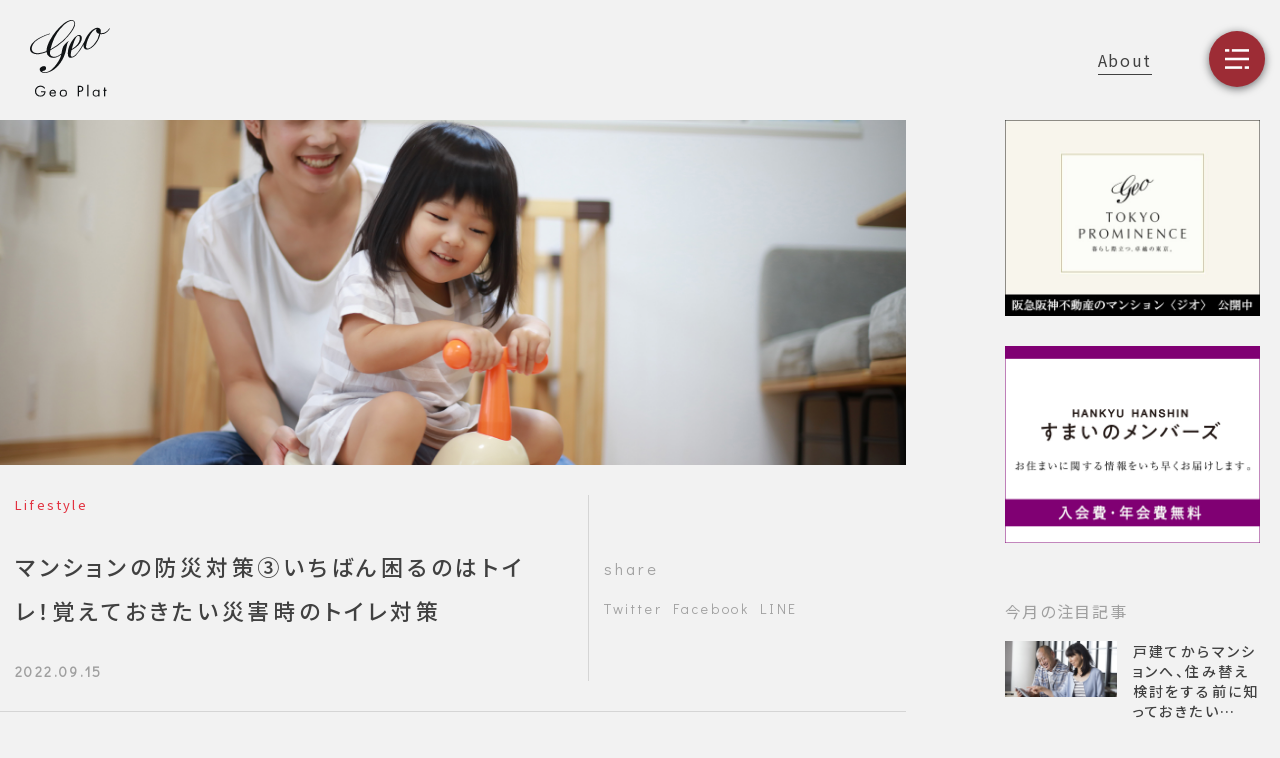

--- FILE ---
content_type: text/html; charset=UTF-8
request_url: https://geo.8984.jp/mansion/tokyo/plat/lifestyle/7509/
body_size: 37702
content:

<!DOCTYPE html>
<html  lang="ja">
<head>
<meta charset="UTF-8">
<meta http-equiv="X-UA-Compatible" content="IE=edge,chrome=1">
<meta name="viewport" content="width=device-width, initial-scale=1">
<meta name="Keywords" content=" 新築,マンション" />
<meta name="Description" content="阪急阪神不動産のマンション＜ジオ＞がお贈りする、首都圏の街・住まい・暮らしの情報サイトです" />
<meta property="og:locale" content="ja_JP" />
<meta property="og:type" content="website" />
<meta property="og:title" content="Geo Plat | 阪急阪神不動産のマンション＜ジオ＞がお贈りする、首都圏の街・住まい・暮らしの情報サイトです" />
<meta property="og:description" content="阪急阪神不動産のマンション＜ジオ＞がお贈りする、首都圏の街・住まい・暮らしの情報サイトです" />
<meta property="og:url" content="https://geo.8984.jp" />
<meta property="og:site_name" content="Geo Plat | 阪急阪神不動産のマンション＜ジオ＞がお贈りする、首都圏の街・住まい・暮らしの情報サイトです" />
<meta property="og:image" content="https://geo.8984.jp/mansion/tokyo/plat/wp-content/themes/geoplat/assets/img/ogp.png" />
<meta property="og:image:secure_url" content="https://geo.8984.jp/mansion/tokyo/plat/wp-content/themes/geoplat/assets/img/ogp.png" />
<meta property="og:image:width" content="1200" />
<meta property="og:image:height" content="630" />
<meta name="twitter:card" content="summary_large_image" />
<meta name="twitter:description" content="阪急阪神不動産のマンション＜ジオ＞がお贈りする、首都圏の街・住まい・暮らしの情報サイトです" />
<meta name="twitter:title" content="Geo Plat | 阪急阪神不動産のマンション＜ジオ＞がお贈りする、首都圏の街・住まい・暮らしの情報サイトです" />
<meta name="twitter:image" content="https://geo.8984.jp/mansion/tokyo/plat/wp-content/themes/geoplat/assets/img/ogp.png" />
<title>マンションの防災対策③いちばん困るのはトイレ！覚えておきたい災害時のトイレ対策 &#8211; Geo Plat</title>
<meta name='robots' content='max-image-preview:large' />
<link rel='dns-prefetch' href='//s.w.org' />
<link rel='stylesheet' id='wp-block-library-css'  href='https://geo.8984.jp/mansion/tokyo/plat/wp-includes/css/dist/block-library/style.min.css?ver=5.8.4' type='text/css' media='all' />
<script type='application/json' id='wpp-json'>
{"sampling_active":0,"sampling_rate":100,"ajax_url":"https:\/\/geo.8984.jp\/mansion\/tokyo\/plat\/wp-json\/wordpress-popular-posts\/v1\/popular-posts","api_url":"https:\/\/geo.8984.jp\/mansion\/tokyo\/plat\/wp-json\/wordpress-popular-posts","ID":7509,"token":"349af41c18","lang":0,"debug":0}
</script>
<script type='text/javascript' src='https://geo.8984.jp/mansion/tokyo/plat/wp-content/plugins/wordpress-popular-posts/assets/js/wpp.min.js?ver=6.3.4' id='wpp-js-js'></script>
<link rel="canonical" href="https://geo.8984.jp/mansion/tokyo/plat/lifestyle/7509/" />
            <style id="wpp-loading-animation-styles">@-webkit-keyframes bgslide{from{background-position-x:0}to{background-position-x:-200%}}@keyframes bgslide{from{background-position-x:0}to{background-position-x:-200%}}.wpp-widget-placeholder,.wpp-widget-block-placeholder,.wpp-shortcode-placeholder{margin:0 auto;width:60px;height:3px;background:#dd3737;background:linear-gradient(90deg,#dd3737 0%,#571313 10%,#dd3737 100%);background-size:200% auto;border-radius:3px;-webkit-animation:bgslide 1s infinite linear;animation:bgslide 1s infinite linear}</style>
            <link rel="icon mask-icon" sizes="any" href="https://geo.8984.jp/mansion/tokyo/plat/wp-content/themes/geoplat/assets/img/favicon.svg" type="image/svg+xml">
<link rel="icon" rel="icon alternate" href="https://geo.8984.jp/mansion/tokyo/plat/wp-content/themes/geoplat/assets/img/favicon.png" type="image/png">
<link rel="stylesheet" href="https://geo.8984.jp/mansion/tokyo/plat/wp-content/themes/geoplat/assets/css/style.css">

<!-- Google Tag Manager -->
<script>(function(w,d,s,l,i){w[l]=w[l]||[];w[l].push({'gtm.start':
new Date().getTime(),event:'gtm.js'});var f=d.getElementsByTagName(s)[0],
j=d.createElement(s),dl=l!='dataLayer'?'&l='+l:'';j.async=true;j.src=
'https://www.googletagmanager.com/gtm.js?id='+i+dl;f.parentNode.insertBefore(j,f);
})(window,document,'script','dataLayer','GTM-PCV9CSB');</script>
<!-- End Google Tag Manager -->

<script>
  window.WebFontConfig = {
    google: {
      families: ['Didact Gothic']
    },
    custom: {
      families: ['Noto Sans JP'],
      urls: ['https://fonts.googleapis.com/css?family=Noto+Sans+JP:400,500,700,900&display=swap&subset=japanese']
    },
    active: function() {
      sessionStorage.fonts = true;
    }
  };
  (function() {
    var wf = document.createElement('script');
    wf.src = 'https://ajax.googleapis.com/ajax/libs/webfont/1.6.26/webfont.js';
    wf.type = 'text/javascript';
    wf.async = 'true';
    var s = document.getElementsByTagName('script')[0];
    s.parentNode.insertBefore(wf, s);
  })();
</script>
</head>
<body>
    <!-- analyze -->
    <!-- Google Tag Manager -->
    <noscript><iframe src="//www.googletagmanager.com/ns.html?id=GTM-PCV9CSB" height="0" width="0" style="display:none;visibility:hidden"></iframe></noscript>
    <!-- End Google Tag Manager -->
    <!-- /analyze -->
<span class="siteurl-handler" style="display:none;">https://geo.8984.jp/mansion/tokyo/plat</span>

<header class="l-header p-header">
	<div class="p-header__inner">
		<div class="p-header__logo">
			<a href="https://geo.8984.jp/mansion/tokyo/plat" class="p-header__logo__link">
                                <img class="p-header__logo__img u-dn u-db-lg" src="https://geo.8984.jp/mansion/tokyo/plat/wp-content/themes/geoplat/assets/img/share/logo-bk.svg" alt="Geo Platロゴ">
                				<img class="p-header__logo__img u-dn-lg" src="https://geo.8984.jp/mansion/tokyo/plat/wp-content/themes/geoplat/assets/img/share/logo-text.svg" alt="Geo Platロゴ">
			</a>
		</div>
		<div class="c-modal__link">
			About
		</div>		
		<div class="p-burger" role="navigation" aria-label="メインナビゲーション">
			<div id="burger" class="p-burger__btn" aria-expanded= "false" aria-controls="menu"> 
				<div class="p-burger__logo">
					<div class="c-svg">
						<svg version="1.1" id="レイヤー_1" xmlns="http://www.w3.org/2000/svg" xmlns:xlink="http://www.w3.org/1999/xlink" x="0px" y="0px" viewBox="0 0 28 28" style="enable-background:new 0 0 28 28;" xml:space="preserve">
							<style type="text/css">.st0{fill:#101315;}</style>
							<g id="グループ_669" transform="translate(-2058 -25)">
								<rect id="logoRect1" x="2058" y="27.5" class="st0" width="5" height="3"/>
								<rect id="logoRect2" x="2066" y="27.5" class="st0" width="20" height="3"/>
								<rect id="logoRect3" x="2058" y="37.5" class="st0" width="28" height="3"/>
								<rect id="logoRect4" x="2081" y="47.5" class="st0" width="5" height="3"/>
								<rect id="logoRect5" x="2058" y="47.5" class="st0" width="20" height="3"/>
							</g>
						</svg>
					</div>
				</div>
			</div>
		</div>
	</div>
	<nav id="jsNav" class="l-navGlobal p-gnav">
	    <div class="p-gnav__inner">
	        <ul class="c-category">
	            <li class="c-category__item">
            <a href="https://geo.8984.jp/mansion/tokyo/plat" class="c-category__link">Top</a>
	            </li>
			    			    <li class="c-category__item">
	    	<a href="https://geo.8984.jp/mansion/tokyo/plat/lifestyle" class="c-category__link">Lifestyle</a>
			    </li>            
						    <li class="c-category__item">
	    	<a href="https://geo.8984.jp/mansion/tokyo/plat/money" class="c-category__link">Money</a>
			    </li>            
						    <li class="c-category__item">
	    	<a href="https://geo.8984.jp/mansion/tokyo/plat/initiative" class="c-category__link">Initiative</a>
			    </li>            
						    <li class="c-category__item">
	    	<a href="https://geo.8984.jp/mansion/tokyo/plat/townguide" class="c-category__link">Townguide</a>
			    </li>            
				        </ul>
			<form class="c-search p-gnav__search" action="https://geo.8984.jp/mansion/tokyo/plat/" method="get">
			    <input id="s-box" name="s" type="text" class="c-search__input" type="text" aria-autocomplete="both" autocapitalize="off"  role="searchbox"
			    aria-label="search" placeholder="Search"/>
			    <button class="c-search__btn"  type="submit" id="s-btn-area" role="button" aria-label="search-button"> <i class="fas fa-search"></i></button>
			</form>
	    </div>
	</nav>
</header>


<main class="l-main p-single">
	<div class="l-grid-single">
		<div class="l-grid-single__main">	
			<div class="p-single__hero">
				<div class="p-single__hero__inner">
					<div class="p-single__hero__img"
						style="background-image: url('https://geo.8984.jp/mansion/tokyo/plat/wp-content/uploads/2022/09/iStock-1288089405.jpg'); background-size: 100%; background-repeat: no-repeat; background-position: 50% 50%;">
					</div>
				</div>
			</div>

<article class="c-wrapper p-single__wrapper">
	<div class="p-single__heading c-grid">
		<div class="p-single__heading__inner c-col c-col_lg8">
					<a href="https://geo.8984.jp/mansion/tokyo/plat/lifestyle" class="c-tag p-single__tag">Lifestyle</a>
									<h1 class="p-single__ttl">マンションの防災対策③いちばん困るのはトイレ！覚えておきたい災害時のトイレ対策</h1>
						<time class="p-single__date">2022.09.15</time>		
					</div>
		<div class="p-single__social c-col c-col_lg4">
  			<p class="p-single__social__ttl">
  			  share
  			</p>
  			<ul class="p-single__social__list">
  			  <li class="p-single__social__item">
  			    <a href="https://twitter.com/intent/tweet?url=https://geo.8984.jp/mansion/tokyo/plat/lifestyle/7509/&text=マンションの防災対策③いちばん困るのはトイレ！覚えておきたい災害時のトイレ対策&hashtags=GeoProgress" class="p-single__social__link">Twitter</a>
  			  </li>
  			  <li class="p-single__social__item">
  			    <a href="https://www.facebook.com/sharer/sharer.php?u=https://geo.8984.jp/mansion/tokyo/plat/lifestyle/7509/" class="p-single__social__link">Facebook</a>
  			  </li>
  			  <li class="p-single__social__item">
  			    <a href="https://timeline.line.me/social-plugin/share?url=https://geo.8984.jp/mansion/tokyo/plat/lifestyle/7509/" class="p-single__social__link">LINE</a>
  			  </li>
  			</ul>
		</div>
	</div>
	<section class="p-single__content">
		
<p>9月は防災月間。毎年防災啓発が高まるこの時期に、非常用持ち出し袋の中身の確認を行っている方も多いのではないでしょうか？飲料水や非常食のローリングストックについては家庭内での習慣が定着しつつある一方で、意外に見落とされがちなのが「トイレ」について。そこで今回のジオプラットでは、覚えておきたい「災害時のトイレ対策」についてご紹介します。</p>



<h2>入浴や食事はガマンできても「トイレ」のガマンは難しい</h2>



<p>地震や豪雨などの大きな災害が発生した場合、メディア等では水や食料の不足ばかりがクローズアップされがちですが、実は被災地で最も深刻な課題となるのが停電や断水によってトイレが使えなくなること。入浴や食事の回数に関しては多少の我慢ができたとしても、生理現象である「排泄」についてはコントロールが難しいため、仮設トイレの迅速な設置が不可欠となります。<br><br>しかし、内閣府の調査（※1）によると、東日本大震災のあと「仮設トイレの設置に4日以上かかった」と回答した自治体は66％にのぼり、中には1ヶ月以上の期間を要した避難所があったことが判明。トイレが長期間使えないということは、私たち現代人にとって想像を超えるストレスであり、プライバシー確保の難しさに加え、トイレに行く回数を減らすため水分摂取を控えることによる脱水症状、排泄の我慢によって起こるエコノミークラス症候群などを引き起こし、場合によっては死に至るケースもあります。 <br><br>また、東京都防災会議が発表した「首都直下地震等による東京の被害想定※2」の中では、大規模災害後のライフラインの復旧見込みとして<br>●発災直後から約3日後・・・・・・徐々に停電が減少（計画停電は継続）<br>●約1週間後・・・・・・上水道の断水・濁水が段階的に解消<br>●約1か月後・・・・・・多くの地域で下水道の利用制限が解消<br>と想定されているものの、「マンションなどの集合住宅では水道供給が再開しても排水管の破損状況の確認が取れるまでトイレ利用は不可」となっています。つまり、大きな災害時には「自宅のトイレが長期間使えなくなること」を想定してあらかじめ準備をしておく必要があります。</p>



<p class="caption">※1：内閣府／避難所におけるトイレの確保・管理ガイドライン<br><a rel="noreferrer noopener" href="https://www.bousai.go.jp/taisaku/hinanjo/pdf/1604hinanjo_toilet_guideline.pdf" target="_blank">https://www.bousai.go.jp/taisaku/hinanjo/pdf/1604hinanjo_toilet_guideline.pdf</a></p>



<p></p>



<p class="caption">※2：東京都防災会議／東京都の新たな被害想定<br><a href="https://www.bousai.metro.tokyo.lg.jp/_res/projects/default_project/_page_/001/021/571/01nnnn.pdf" target="_blank" rel="noreferrer noopener">https://www.bousai.metro.tokyo.lg.jp/<em>res/projects/default_project/_page</em>/001/021/571/01nnnn.pdf</a></p>



<h2>災害発生後、安全確認がとれるまで水洗トイレの使用は禁止</h2>



<div class="wp-block-columns has-2-columns">
<div class="wp-block-column">
<p>1981年以降の新耐震基準で建てられたマンションは、震度6強から7程度の大規模地震が発生しても倒壊・崩壊しない耐震設計になっています。そのため、災害時には自治体や管理組合からの避難勧告が発令されない限り、在宅避難を行うことが想定されます。そのため「災害時のトイレの使い方の注意点」を覚えておきましょう。</p>
</div>



<div class="wp-block-column">
<figure class="wp-block-image size-full"><img loading="lazy" width="1500" height="1000" src="https://geo.8984.jp/mansion/tokyo/plat/wp-content/uploads/2022/09/iStock-1078443730.jpg" alt="" class="wp-image-7510"/></figure>
</div>
</div>



<h3>●停電時は流水トイレが使えなくなる</h3>



<p>最近の新築マンションでは、非常用電源が確保されている物件もありますが、大規模災害によって電力などのライフラインが寸断された場合は、基本的にマンションの受水槽や給水ポンプの機能が停止してしまうため、住戸内の流水トイレは使えなくなります。</p>



<h3>●トイレの使用は安全確認がとれた後で</h3>



<p>仮に電力が復旧したとしても、地震による水道管の破裂や、マンション内の排水管の損傷、水圧低下による断水などの可能性があるため、すべての安全点検が完了するまでトイレの使用は控えましょう。同時に「トイレの便器周辺や天井・床面に水漏れがないか？」「天井や床下から水が垂れる音が聞こえてこないか？」「汚水の臭いがしないか？」など住戸内をチェックし、異常を発見した場合はただちにマンションの管理組合や管理責任者へ報告しましょう。</p>



<h3>●排水管に異常がなければ停電時も手動で水を流すことができる</h3>



<p>水道管や排水管の安全点検が完了した後、計画停電が継続している場合は、手動で水を流すことによってトイレが使えるようになります。オート機能がついている便器の場合はオート機能をオフにし、排水レバーを押しながら、風呂の残り湯などバケツ一杯の水（6～8リットル）を勢いよく流しましょう。一見排水レバーがついていないように見えるタンクレス型トイレも、多くの機種で手動レバーが内蔵されています。万一の災害時に慌てないようレバーの位置を確認しておきましょう。</p>



<h3>●断水解除直後はエアーハンマーに注意</h3>



<p>断水が解除された直後は、給水管内に空気がたまっているため、水圧によって圧縮された空気が「エアーハンマー」と呼ばれる衝撃を起こし、トイレの部品が破損してしまうことがあります。給水管にエアー抜きバルブが設置されている場合はバルブをゆるめて空気抜きを行うこと。また、バルブが見当たらない場合は、先にキッチンや洗面台などの蛇口をゆっくりと開けて、空気を抜いてからトイレを使うようにしましょう。</p>



<h2>3日分の水や非常食に加えて「7日分の非常用トイレ」を用意しておこう</h2>



<div class="wp-block-columns has-2-columns l-col-reverse u-mb-0">
<div class="wp-block-column">
<figure class="wp-block-image size-full"><img loading="lazy" width="1500" height="1000" src="https://geo.8984.jp/mansion/tokyo/plat/wp-content/uploads/2022/09/iStock-981842908.jpg" alt="" class="wp-image-7511"/></figure>
</div>



<div class="wp-block-column">
<p>一戸建て住宅であれば、災害時に長期間トイレが使えなくなったときの対策として「自宅の庭に穴を掘り仮設トイレを作る」といったことも可能ですが、マンションではそれができません。そのため必ず「最低7日分の非常用トイレ」を用意しておきましょう。なお非常用トイレには2つの種類があります。</p>
</div>
</div>



<h3>●携帯トイレ</h3>



<p>携帯トイレとは、その名の通り持ち運びできるコンパクトサイズの非常用トイレ。小便専用の片手で使えるものや、既存のトイレ便器に広げて設置するタイプのものがあります。いずれも消臭力の高い凝固剤が入っており、使用後は汚物を固めて廃棄します。1回だけの使い捨てとなるため、災害時の備えの目安は「1日あたり5回分×人数分×7日分」。つまり4人家族であれば140個が目安となります。</p>



<h3>●簡易トイレ</h3>



<p>介護シーンでも使われている便座がついた組立式トイレで、繰り返し使用可能。一緒に目隠しテントを用意しておけば、バルコニー等に仮設トイレを設置することができます。組立式トイレには汚物を溜める袋が必要になり、汚物袋はゴミの収集機能が復旧するまで自宅保管しなくてはいけません。袋の容量や強度、防臭機能がそれぞれ異なるため、耐性が高く長期保存に適したタイプのものを選びましょう。なお、袋の容量の目安は「1日あたり5回分×平均排泄量300ｍｌ×人数分×7日分」。つまり4人家族であれば1週間で42リットル分の容量が目安となります。</p>



<p>また、携帯トイレや簡易トイレ以外にも以下の備品を備えておくと安心です。<br>・トイレットペーパー<br>・水の運搬用バケツ<br>・使用済トイレのゴミを入れる用の密閉できるゴミ箱や中身の見えない黒いポリ袋<br>・ゴミ袋（ゴミ収集が滞った場合に備える）<br>・アルコール消毒液やアルコール成分を含むウェットティッシュ（断水で手が洗えない場合に備える）</p>



<h2>この機会に「マンション内の災害時トイレ対策」もチェック！</h2>



<p>近年の新築分譲マンションでは、共用部に「防災倉庫」を設け、家庭内では用意しにくい大型防災備品を保管し、大規模災害への備えを行っている物件が増えています。<br><br>例えば《ジオ》では、発電機や担架のほか、敷地内のマンホールの上に簡易トイレを設置して汚物を下水道に流すことができる「テント付きマンホールトイレ」や、携帯トイレを防災倉庫内に備蓄しており、災害発生時にはマンション内の共助活動がスムーズに行えるようになっています。<br>※物件により防災備品の採用内容が異なります。<br><br>防災月間のこの機会に、「家庭内でトイレが使えなくなったらどうするか？」「自宅から一番近い仮設トイレはどこに設置されるか？」を確認した上で、「マンションの管理組合ではどのようなトイレ対策を想定しているか？」についても再度チェックしてみてはいかがでしょうか？</p>



<p class="caption">参考：＜ジオ＞の商品企画プロジェクト「ジオフィット プラス」</p>



<p class="caption"><a href="https://geo.8984.jp/geofitplus/mamoru/index.html">https://geo.8984.jp/geofitplus/mamoru/index.html</a><br><br></p>



<p></p>



<p><br></p>
	</section>
</article>
		<div class="c-info">
		<h2 class="c-info__ttl c-text--singlebtm">
		information
		</h2>
		<ul class="c-info__wrapper c-grid">
					
		<li class="c-info__item c-col c-col_md4">
					<a href="https://geo.8984.jp/mansion/funabashi/?utm_source=geo.8984.jp-geoplat&utm_medium=referral&utm_campaign=coporate&argument=z75mXVbv&dmai=a65d57f0f8bd36" class="c-info__elem" target="_blank" rel="noopener noreferrer">
							<div class="c-info__inner">
						<div class="c-info__thumb">
							<div class="c-info__thumb__inner">
								<figure 
									class="c-info__img"
									style="background: url('https://geo.8984.jp/mansion/tokyo/plat/wp-content/uploads/2022/11/funabashi_tb.jpg'); background-repeat: no-repeat; background-size:cover; background-position: 50% 50%;">
								</figure>
							</div>
						</div>
						<div class="c-info__detail">
							<div class="c-info__name">ジオ船橋夏見</div>
							<div class="c-info__address">千葉県船橋市夏見</div>
							<div class="c-info__btn">公式サイトへ</div>
						</div>
					</div>
				</a>
			</li>			  
					
		<li class="c-info__item c-col c-col_md4">
					<a href="https://geo.8984.jp/mansion/fujimidai/?utm_source=geo.8984.jp-geoplat&utm_medium=referral&utm_campaign=coporate&argument=z75mXVbv&dmai=a667a992d2a5dd" class="c-info__elem" target="_blank" rel="noopener noreferrer">
							<div class="c-info__inner">
						<div class="c-info__thumb">
							<div class="c-info__thumb__inner">
								<figure 
									class="c-info__img"
									style="background: url('https://geo.8984.jp/mansion/tokyo/plat/wp-content/uploads/2024/04/ef4482aa12f87c27a3c5f0cb3b377bd6.jpg'); background-repeat: no-repeat; background-size:cover; background-position: 50% 50%;">
								</figure>
							</div>
						</div>
						<div class="c-info__detail">
							<div class="c-info__name">ジオ練馬富士見台</div>
							<div class="c-info__address">東京都練馬区</div>
							<div class="c-info__btn">公式サイトへ</div>
						</div>
					</div>
				</a>
			</li>			  
					
		<li class="c-info__item c-col c-col_md4">
					<a href="https://geo.8984.jp/mansion/oyama/?utm_source=geo.8984.jp-geoplat&utm_medium=referral&utm_campaign=coporate&argument=z75mXVbv&dmai=a65645eba5efbd" class="c-info__elem" target="_blank" rel="noopener noreferrer">
							<div class="c-info__inner">
						<div class="c-info__thumb">
							<div class="c-info__thumb__inner">
								<figure 
									class="c-info__img"
									style="background: url('https://geo.8984.jp/mansion/tokyo/plat/wp-content/uploads/2023/07/itabashi.jpg'); background-repeat: no-repeat; background-size:cover; background-position: 50% 50%;">
								</figure>
							</div>
						</div>
						<div class="c-info__detail">
							<div class="c-info__name">ジオ板橋大山</div>
							<div class="c-info__address">東京都板橋区</div>
							<div class="c-info__btn">公式サイトへ</div>
						</div>
					</div>
				</a>
			</li>			  
						</ul>
		<a href="https://geo.8984.jp/build/lineup/mansion/tokyo/?utm_source=geo.8984.jp-geoplat&utm_medium=referral&utm_campaign=geoplat&argument=z75mXVbv&dmai=a62da978d9d4a1" class="p-main__maps__link p-main__maps__link--single" target="_blank" rel="nooppener noreferrer">
		首都圏の物件一覧はこちら<i class="fas fa-external-link-alt"></i>
		</a>		
	</div>
		<div class="p-single__pagination">
		<div class="p-single__pagination__inner c-grid">
							<a href="https://geo.8984.jp/mansion/tokyo/plat/lifestyle/7481/" class="p-single__pagination__link c-col c-col_sm6">
			<div class="p-single__pagination__dir">
				prev
			</div>
			<div class="p-single__pagination__link__inner">
				<div class="p-single__pagination__thumb">
					<div class="p-single__pagination__thumb__inner">
						<figure class="c-recommend__img c-post__img"
							style="background-image: url('https://geo.8984.jp/mansion/tokyo/plat/wp-content/uploads/2022/08/iStock-910563104-1-e1660040294950.jpg'); background-repeat: no-repeat; background-position: 50% 50%;">
						</figure>
					</div>
				</div>
				<div class="p-single__pagination__detail">
									<p class="p-single__pagination__ttl c-post__name">良好なマンション運営に欠かせない管理組合・理事会とは？理事長や役員の役割も知っておこう！</p>
					<span class="c-post__date">
						2022.8.15					</span>
				</div>
			</div>
		</a>		
						<a href="https://geo.8984.jp/mansion/tokyo/plat/lifestyle/7593/" class="p-single__pagination__link c-col c-col_sm6">
			<div class="p-single__pagination__dir">
				next
			</div>
			<div class="p-single__pagination__link__inner">
				<div class="p-single__pagination__thumb">
					<div class="p-single__pagination__thumb__inner">
						<figure class="c-recommend__img c-post__img"
							style="background-image: url('https://geo.8984.jp/mansion/tokyo/plat/wp-content/uploads/2022/10/2000x1333_img-02.jpg'); background-repeat: no-repeat; background-position: 50% 50%;">
						</figure>
					</div>
				</div>
				<div class="p-single__pagination__detail">
										<p class="p-single__pagination__ttl c-post__name">マンションのモデルルームは情報の宝庫<br>先に知っておくと役立つ見学のポイントとは？</p>
					<span class="c-post__date">
						2022.10.21					</span>
				</div>
			</div>
		</a>		
						</div>
	</div>
		<div class="c-recommend">
		<h2 class="c-recommend__ttl c-text--singlebtm">
			Recommend
		</h2>
		<ul class="c-recommend__wrapper c-grid">
									<li class="c-recommend__item c-col c-col c-col_md4">
				<a href="https://geo.8984.jp/mansion/tokyo/plat/lifestyle/6867/" class="c-recommend__elem">
					<div class="c-recommend__inner">
						<div class="c-recommend__thumb">
							<div class="c-recommend__thumb__inner">
								<figure class="c-recommend__img c-post__img"
									style="background-image: url('https://geo.8984.jp/mansion/tokyo/plat/wp-content/uploads/2021/09/iStock-1278896136.jpg'); background-repeat: no-repeat; background-position: 50% 50%;">
								</figure>
							</div>
						</div>
						<div class="c-recommend__name c-post__name">マンションの防災対策① 本格的な台風シーズンに向けて備えておきたいことは？</div>
						<div class="c-recommend__detail">
							<span class="c-post__date">2021.09.15</span>
							<span class="c-post__cat">Lifestyle</span>
						</div>
					</div>
				</a>
			</li>
									<li class="c-recommend__item c-col c-col c-col_md4">
				<a href="https://geo.8984.jp/mansion/tokyo/plat/lifestyle/6957/" class="c-recommend__elem">
					<div class="c-recommend__inner">
						<div class="c-recommend__thumb">
							<div class="c-recommend__thumb__inner">
								<figure class="c-recommend__img c-post__img"
									style="background-image: url('https://geo.8984.jp/mansion/tokyo/plat/wp-content/uploads/2021/10/iStock-1312046176.jpg'); background-repeat: no-repeat; background-position: 50% 50%;">
								</figure>
							</div>
						</div>
						<div class="c-recommend__name c-post__name">マンションの防災対策② 予測不能な大地震。起こる前に備えておきたいことは？</div>
						<div class="c-recommend__detail">
							<span class="c-post__date">2021.10.22</span>
							<span class="c-post__cat">Lifestyle</span>
						</div>
					</div>
				</a>
			</li>
									<li class="c-recommend__item c-col c-col c-col_md4">
				<a href="https://geo.8984.jp/mansion/tokyo/plat/lifestyle/7481/" class="c-recommend__elem">
					<div class="c-recommend__inner">
						<div class="c-recommend__thumb">
							<div class="c-recommend__thumb__inner">
								<figure class="c-recommend__img c-post__img"
									style="background-image: url('https://geo.8984.jp/mansion/tokyo/plat/wp-content/uploads/2022/08/iStock-910563104-1-e1660040294950.jpg'); background-repeat: no-repeat; background-position: 50% 50%;">
								</figure>
							</div>
						</div>
						<div class="c-recommend__name c-post__name">良好なマンション運営に欠かせない管理組合・理事会とは？理事長や役員の役割も知っておこう！</div>
						<div class="c-recommend__detail">
							<span class="c-post__date">2022.08.15</span>
							<span class="c-post__cat">Lifestyle</span>
						</div>
					</div>
				</a>
			</li>
								</ul>
	</div>
	
</div> <!--single grid main-->
<div class="l-grid-single__sidebar">
 
<aside class="c-sidebar">
	
	<div class="c-sidebar__inner">
		<div class="c-sidebar__bnrs">
			<a href="https://geo.8984.jp/mansion/tokyo/special/prominence/?utm_source=geo.8984.jp-geoplat&utm_medium=referral&utm_campaign=geoplat&argument=z75mXVbv&dmai=a62da978d96356" class="c-sidebar__link" target="_blank">
				<img src="https://geo.8984.jp/mansion/tokyo/plat/wp-content/themes/geoplat/assets/img/share/bnr-prominence.jpg" alt="">
			</a>
			<a href="https://geo.8984.jp/members/?utm_source=geo.8984.jp-geoplat&utm_medium=referral&utm_campaign=geoplat&argument=z75mXVbv&dmai=a62da978d99a05" target="_blank" class="c-sidebar__link u-mt-small">
				<img src="https://geo.8984.jp/mansion/tokyo/plat/wp-content/themes/geoplat/assets/img/share/bnr-club.jpg" alt="">
			</a>
		</div>
		<!-- Pickout Posts -->
		<div class="c-sidebar__block">
			<p class="c-sidebar__block__ttl">
				今月の注目記事
			</p>
						<article class="c-sidebar__article">
				<a href="https://geo.8984.jp/mansion/tokyo/plat/lifestyle/6387/" class="c-sidebar__article__link">
					<div class="c-sidebar__article__flex">
						<div class="c-sidebar__article__thumb">
							<div class="c-sidebar__article__thumb__inner">
								<figure class="c-recommend__img c-post__img" style="background-image: url('https://geo.8984.jp/mansion/tokyo/plat/wp-content/uploads/2021/03/iStock-477129862.jpg'); background-repeat: no-repeat; background-position: 50% 50%;">
								</figure>
							</div>
						</div>
						<div class="c-sidebar__article__detail">
							<p class="c-sidebar__article__detail__ttl c-post__name">戸建てからマンションへ、住み替え検討をする前に知っておきたいポイントは？</p>
						</div>
					</div>
				</a>
			</article>
						<article class="c-sidebar__article">
				<a href="https://geo.8984.jp/mansion/tokyo/plat/lifestyle/9357/" class="c-sidebar__article__link">
					<div class="c-sidebar__article__flex">
						<div class="c-sidebar__article__thumb">
							<div class="c-sidebar__article__thumb__inner">
								<figure class="c-recommend__img c-post__img" style="background-image: url('https://geo.8984.jp/mansion/tokyo/plat/wp-content/uploads/2024/12/241206_main.jpg'); background-repeat: no-repeat; background-position: 50% 50%;">
								</figure>
							</div>
						</div>
						<div class="c-sidebar__article__detail">
							<p class="c-sidebar__article__detail__ttl c-post__name">完成物件のメリット 実際のお部屋を見て・触って・体験できる完成物件の具体的なメリットをチェック！</p>
						</div>
					</div>
				</a>
			</article>
					</div>

		<!-- Popular Posts -->
		<div class="c-sidebar__block">
			<p class="c-sidebar__block__ttl">人気の記事</p>
						<div class="wpp-shortcode"><script type="application/json">{"title":"","limit":"3","offset":0,"range":"monthly","time_quantity":24,"time_unit":"hour","freshness":false,"order_by":"views","post_type":"post","pid":"","cat":"-4","taxonomy":"category","term_id":"","author":"","shorten_title":{"active":true,"length":"35","words":false},"post-excerpt":{"active":false,"length":0,"keep_format":false,"words":false},"thumbnail":{"active":true,"build":"manual","width":"90","height":"90"},"rating":false,"stats_tag":{"comment_count":false,"views":true,"author":false,"date":{"active":"1","format":"F j, Y"},"category":false,"taxonomy":{"active":false,"name":"category"}},"markup":{"custom_html":true,"wpp-start":"&lt;div class=&quot;p-sidebar__content&quot;&gt;","wpp-end":"&lt;\/div&gt;","title-start":"<h2>","title-end":"<\/h2>","post-html":"\n\t\t\t\t&lt;article class=&quot;c-sidebar__article -rank&quot;&gt;\n\t\t\t\t\t&lt;a href=&quot;{url}&quot; class=&quot;c-sidebar__article__link&quot;&gt;\n\t\t\t\t\t\t&lt;div class=&quot;c-sidebar__article__flex&quot;&gt;\n\t\t\t\t\t\t\t&lt;div class=&quot;c-sidebar__article__thumb&quot;&gt;\n                        \t    &lt;div class=&quot;c-sidebar__article__thumb__inner&quot;&gt;\n                        \t       &lt;figure class=&quot;c-recommend__img c-post__img&quot; style=&quot;background-image: url({thumb_url}); background-size: cover; background-repeat: no-repeat; background-position: 50% 50%;&quot;&gt;\n\t\t\t\t\t\t\t\t\t&lt;\/figure&gt;\n                        \t    &lt;\/div&gt;\n                        \t&lt;\/div&gt;\n\t\t\t\t\t\t\t&lt;div class=&quot;c-sidebar__article__detail&quot;&gt;\n                        \t    &lt;p class=&quot;c-sidebar__article__detail__ttl c-post__name&quot;&gt;{text_title}&lt;\/p&gt;\n                        \t&lt;\/div&gt;\n\t\t\t\t\t\t&lt;\/div&gt;\n\t\t\t\t\t&lt;\/a&gt;\n\t\t\t\t&lt;\/article&gt;"},"theme":{"name":""}}</script><div class="wpp-shortcode-placeholder"></div></div>		</div>
	</div>
</aside>
<!-- <div class="c-sidebar__bnr">
	<a href="https://geo.8984.jp/mansion/tokyo/cinema/?utm_source=geo.8984.jp-geoplat&utm_medium=referral&utm_campaign=coporate&argument=z75mXVbv&dmai=a646623b96904c" target="_blank" class="c-sidebar__link">
		<img src="https://geo.8984.jp/mansion/tokyo/plat/wp-content/themes/geoplat/assets/img/bnr-cinema-lg.jpg" alt="">
	</a>
</div> --></div>
</div> <!--grid-single-->
</main>

<!-- <div class="p-footer__bnr">
	<a href="https://geo.8984.jp/mansion/tokyo/cinema/?utm_source=geo.8984.jp-geoplat&utm_medium=referral&utm_campaign=coporate&argument=z75mXVbv&dmai=a646623b96904c" target="_blank">
		<img src="https://geo.8984.jp/mansion/tokyo/plat/wp-content/themes/geoplat/assets/img/bnr-cinema-xs.jpg">
	</a>
</div> -->
<div class="c-modal">
	<div class="c-modal__wrapper">
		<div class="c-modal__inner">
			<div class="c-modal__block">
				<figure class="c-modal__logo"><img src="https://geo.8984.jp/mansion/tokyo/plat/wp-content/themes/geoplat/assets/img/share/logo.svg" alt="Geo Platロゴ"></figure>
				<div class="c-modal__desc">
					<p class="c-modal__text">
						「Geo Plat」とは、<br>
						阪急阪神不動産のマンション〈ジオ〉がお贈りする、<br class="u-dn u-di-lg">
						首都圏の街・住まい・暮らしの情報サイトです<br>
						新しい発見のヒントとなる地図（Plat）をコンセプトに、<br class="u-dn u-di-lg">
						皆さまの毎日を輝かせるアイデアを発信してまいります。
					</p>
				</div>
				<div class="c-modal__btn">Close</div>
			</div>
		</div>
	</div>
</div>
<footer id="footer" class="l-footer p-footer">
	<div class="p-footer__logo">
		<a href="https://geo.8984.jp/mansion/tokyo/plat" class="p-footer__logo__link">
			<img class="p-footer__logo__img" src="https://geo.8984.jp/mansion/tokyo/plat/wp-content/themes/geoplat/assets/img/share/logo-ft.svg" alt="geo platロゴ" loading="lazy">
		</a>
	</div>

	<a href="https://www.hhp.co.jp/" target="_blank" class="p-footer__hankyu" rel="noopener" style="margin-top:40px;"><img src="https://geo.8984.jp/mansion/tokyo/plat/wp-content/themes/geoplat/assets/img/share/logo-hankyu.svg" alt="阪急不動産ロゴ" class="p-footer__hankyu__img" loading="lazy"></a>
	<small class="p-footer__copyright">&copy;2025 Hankyu Hanshin Properties Corp.</small>
</footer>

<script async defer rel="preconnect" src="https://kit.fontawesome.com/3919381a45.js"></script>
<script src="https://geo.8984.jp/mansion/tokyo/plat/wp-content/themes/geoplat/assets/js/main.js"></script>
<script src="https://cdnjs.cloudflare.com/ajax/libs/stickyfill/2.1.0/stickyfill.min.js"></script>
<script>
  var elements = $('.c-sidebar__bnr');
  Stickyfill.add(elements);
</script>
</body>
</html>

--- FILE ---
content_type: text/html; charset=utf-8
request_url: https://tg.socdm.com/aux/sosync
body_size: 2427
content:
<html><body><img src="https://tg.socdm.com/rtb/sync_before?proto=google&sspid=google" width="1" height="1" style="position:absolute;border:none;padding:0;margin:0;" /><!-- Google Code for Standard Remarketing Segment -->
<!-- Remarketing tags may not be associated with personally identifiable information or placed on pages related to sensitive categories. For instructions on adding this tag and more information on the above requirements, read the setup guide: google.com/ads/remarketingsetup -->
<div style="display:inline;">
<img height="1" width="1" style="border-style:none;" alt="" src="//googleads.g.doubleclick.net/pagead/viewthroughconversion/1003105897/?value=0&amp;label=O25dCMe91AQQ6dyo3gM&amp;guid=ON&amp;script=0"/>
</div><img src="https://cm.g.doubleclick.net/pixel?google_nid=supership_dmp&google_cm" width="1" height="1" style="display:none;position:absolute;border:none;padding:0;margin:0;" /><img width="1" height="1" style="display:none;position:absolute;border:none;padding:0;margin:0;" src="https://idsync.rlcdn.com/709149.gif?partner_uid=aQ4ZpMCo8JMAANuCh34AAAAA"/><img width="1" height="1" style="display:none;position:absolute;border:none;padding:0;margin:0;" src="https://usermatch.krxd.net/um/v2?partner=supership"/><img src="https://pp.d2-apps.net/v1/sync?p_id=ss&p_uid=aQ4ZpMCo8JMAANuCh34AAAAA" width="1" height="1" style="position:absolute;border:none;padding:0;margin:0;" /><img src="https://tg.socdm.com/rtb/sync_before?proto=openx&sspid=openx" width="1" height="1" style="position:absolute;border:none;padding:0;margin:0;" /><img src="https://tg.socdm.com/rtb/sync?proto=pubmatic" width="1" height="1" style="position:absolute;border:none;padding:0;margin:0;" /><img src="https://rubicon.socdm.com/rtb/sync?proto=rubicon" width="1" height="1" style="position:absolute;border:none;padding:0;margin:0;" /><img src="https://tg.socdm.com/aux/idsync?proto=compass" width="1" height="1" style="position:absolute;border:none;padding:0;margin:0;" /><img src="https://tg.socdm.com/aux/idsync?proto=teads" width="1" height="1" style="position:absolute;border:none;padding:0;margin:0;"><img src="https://in.treasuredata.com/postback/v3/event/supership/sync?td_write_key=8151/ad710071c9abcbc0a47e3e3b85d78e8e3c001b2a&td_global_id=td_global_id&td_ip=td_ip&td_format=pixel&supershipid=aQ4ZpMCo8JMAANuCh34AAAAA" width="1" height="1" style="position:absolute;border:none;padding:0;margin:0;" /></body></html>

--- FILE ---
content_type: text/html; charset=utf-8
request_url: https://tg.socdm.com/aux/sosync
body_size: 1515
content:
<html><body><img src="https://tg.socdm.com/rtb/sync_before?proto=google&sspid=google" width="1" height="1" style="position:absolute;border:none;padding:0;margin:0;" /><!-- Google Code for Standard Remarketing Segment -->
<!-- Remarketing tags may not be associated with personally identifiable information or placed on pages related to sensitive categories. For instructions on adding this tag and more information on the above requirements, read the setup guide: google.com/ads/remarketingsetup -->
<div style="display:inline;">
<img height="1" width="1" style="border-style:none;" alt="" src="//googleads.g.doubleclick.net/pagead/viewthroughconversion/1003105897/?value=0&amp;label=O25dCMe91AQQ6dyo3gM&amp;guid=ON&amp;script=0"/>
</div><img width="1" height="1" style="display:none;position:absolute;border:none;padding:0;margin:0;" src="https://idsync.rlcdn.com/709149.gif?partner_uid=aQ4ZpMCo8JMAANuCh6YAAAAA"/><img width="1" height="1" style="display:none;position:absolute;border:none;padding:0;margin:0;" src="https://usermatch.krxd.net/um/v2?partner=supership"/><img src="https://tg.socdm.com/rtb/sync_before?proto=openx&sspid=openx" width="1" height="1" style="position:absolute;border:none;padding:0;margin:0;" /><img src="https://tg.socdm.com/rtb/sync?proto=pubmatic" width="1" height="1" style="position:absolute;border:none;padding:0;margin:0;" /><img src="https://rubicon.socdm.com/rtb/sync?proto=rubicon" width="1" height="1" style="position:absolute;border:none;padding:0;margin:0;" /></body></html>

--- FILE ---
content_type: text/html; charset=utf-8
request_url: https://tg.socdm.com/aux/sosync
body_size: 636
content:
<html><body><img width="1" height="1" style="display:none;position:absolute;border:none;padding:0;margin:0;" src="https://idsync.rlcdn.com/709149.gif?partner_uid=aQ4ZpMCo8JMAANuCh6YAAAAA"/><img width="1" height="1" style="display:none;position:absolute;border:none;padding:0;margin:0;" src="https://usermatch.krxd.net/um/v2?partner=supership"/><img src="https://tg.socdm.com/rtb/sync?proto=pubmatic" width="1" height="1" style="position:absolute;border:none;padding:0;margin:0;" /><img src="https://rubicon.socdm.com/rtb/sync?proto=rubicon" width="1" height="1" style="position:absolute;border:none;padding:0;margin:0;" /></body></html>

--- FILE ---
content_type: text/css
request_url: https://geo.8984.jp/mansion/tokyo/plat/wp-content/themes/geoplat/assets/css/style.css
body_size: 150418
content:
@charset "UTF-8";@font-face{font-family:swiper-icons;src:url("data:application/font-woff;charset=utf-8;base64, [base64]//wADZ2x5ZgAAAywAAADMAAAD2MHtryVoZWFkAAABbAAAADAAAAA2E2+eoWhoZWEAAAGcAAAAHwAAACQC9gDzaG10eAAAAigAAAAZAAAArgJkABFsb2NhAAAC0AAAAFoAAABaFQAUGG1heHAAAAG8AAAAHwAAACAAcABAbmFtZQAAA/gAAAE5AAACXvFdBwlwb3N0AAAFNAAAAGIAAACE5s74hXjaY2BkYGAAYpf5Hu/j+W2+MnAzMYDAzaX6QjD6/4//Bxj5GA8AuRwMYGkAPywL13jaY2BkYGA88P8Agx4j+/8fQDYfA1AEBWgDAIB2BOoAeNpjYGRgYNBh4GdgYgABEMnIABJzYNADCQAACWgAsQB42mNgYfzCOIGBlYGB0YcxjYGBwR1Kf2WQZGhhYGBiYGVmgAFGBiQQkOaawtDAoMBQxXjg/wEGPcYDDA4wNUA2CCgwsAAAO4EL6gAAeNpj2M0gyAACqxgGNWBkZ2D4/wMA+xkDdgAAAHjaY2BgYGaAYBkGRgYQiAHyGMF8FgYHIM3DwMHABGQrMOgyWDLEM1T9/w8UBfEMgLzE////P/5//f/V/xv+r4eaAAeMbAxwIUYmIMHEgKYAYjUcsDAwsLKxc3BycfPw8jEQA/[base64]/uznmfPFBNODM2K7MTQ45YEAZqGP81AmGGcF3iPqOop0r1SPTaTbVkfUe4HXj97wYE+yNwWYxwWu4v1ugWHgo3S1XdZEVqWM7ET0cfnLGxWfkgR42o2PvWrDMBSFj/IHLaF0zKjRgdiVMwScNRAoWUoH78Y2icB/yIY09An6AH2Bdu/UB+yxopYshQiEvnvu0dURgDt8QeC8PDw7Fpji3fEA4z/PEJ6YOB5hKh4dj3EvXhxPqH/SKUY3rJ7srZ4FZnh1PMAtPhwP6fl2PMJMPDgeQ4rY8YT6Gzao0eAEA409DuggmTnFnOcSCiEiLMgxCiTI6Cq5DZUd3Qmp10vO0LaLTd2cjN4fOumlc7lUYbSQcZFkutRG7g6JKZKy0RmdLY680CDnEJ+UMkpFFe1RN7nxdVpXrC4aTtnaurOnYercZg2YVmLN/d/gczfEimrE/fs/bOuq29Zmn8tloORaXgZgGa78yO9/cnXm2BpaGvq25Dv9S4E9+5SIc9PqupJKhYFSSl47+Qcr1mYNAAAAeNptw0cKwkAAAMDZJA8Q7OUJvkLsPfZ6zFVERPy8qHh2YER+3i/BP83vIBLLySsoKimrqKqpa2hp6+jq6RsYGhmbmJqZSy0sraxtbO3sHRydnEMU4uR6yx7JJXveP7WrDycAAAAAAAH//wACeNpjYGRgYOABYhkgZgJCZgZNBkYGLQZtIJsFLMYAAAw3ALgAeNolizEKgDAQBCchRbC2sFER0YD6qVQiBCv/H9ezGI6Z5XBAw8CBK/m5iQQVauVbXLnOrMZv2oLdKFa8Pjuru2hJzGabmOSLzNMzvutpB3N42mNgZGBg4GKQYzBhYMxJLMlj4GBgAYow/P/PAJJhLM6sSoWKfWCAAwDAjgbRAAB42mNgYGBkAIIbCZo5IPrmUn0hGA0AO8EFTQAA") format("woff");font-weight:400;font-style:normal}:root{--swiper-theme-color:#007aff}.swiper-container{margin-left:auto;margin-right:auto;position:relative;overflow:hidden;list-style:none;padding:0;z-index:1}.swiper-container-vertical>.swiper-wrapper{flex-direction:column}.swiper-wrapper{position:relative;width:100%;height:100%;z-index:1;display:flex;transition-property:transform;box-sizing:content-box}.swiper-container-android .swiper-slide,.swiper-wrapper{transform:translate3d(0,0,0)}.swiper-container-multirow>.swiper-wrapper{flex-wrap:wrap}.swiper-container-multirow-column>.swiper-wrapper{flex-wrap:wrap;flex-direction:column}.swiper-container-free-mode>.swiper-wrapper{transition-timing-function:ease-out;margin:0 auto}.swiper-slide{flex-shrink:0;width:100%;height:100%;position:relative;transition-property:transform}.swiper-slide-invisible-blank{visibility:hidden}.swiper-container-autoheight,.swiper-container-autoheight .swiper-slide{height:auto}.swiper-container-autoheight .swiper-wrapper{align-items:flex-start;transition-property:transform,height}.swiper-container-3d{perspective:1200px}.swiper-container-3d .swiper-cube-shadow,.swiper-container-3d .swiper-slide,.swiper-container-3d .swiper-slide-shadow-bottom,.swiper-container-3d .swiper-slide-shadow-left,.swiper-container-3d .swiper-slide-shadow-right,.swiper-container-3d .swiper-slide-shadow-top,.swiper-container-3d .swiper-wrapper{transform-style:preserve-3d}.swiper-container-3d .swiper-slide-shadow-bottom,.swiper-container-3d .swiper-slide-shadow-left,.swiper-container-3d .swiper-slide-shadow-right,.swiper-container-3d .swiper-slide-shadow-top{position:absolute;left:0;top:0;width:100%;height:100%;pointer-events:none;z-index:10}.swiper-container-3d .swiper-slide-shadow-left{background-image:linear-gradient(to left,rgba(0,0,0,.5),rgba(0,0,0,0))}.swiper-container-3d .swiper-slide-shadow-right{background-image:linear-gradient(to right,rgba(0,0,0,.5),rgba(0,0,0,0))}.swiper-container-3d .swiper-slide-shadow-top{background-image:linear-gradient(to top,rgba(0,0,0,.5),rgba(0,0,0,0))}.swiper-container-3d .swiper-slide-shadow-bottom{background-image:linear-gradient(to bottom,rgba(0,0,0,.5),rgba(0,0,0,0))}.swiper-container-css-mode>.swiper-wrapper{overflow:auto;scrollbar-width:none;-ms-overflow-style:none}.swiper-container-css-mode>.swiper-wrapper::-webkit-scrollbar{display:none}.swiper-container-css-mode>.swiper-wrapper>.swiper-slide{scroll-snap-align:start start}.swiper-container-horizontal.swiper-container-css-mode>.swiper-wrapper{scroll-snap-type:x mandatory}.swiper-container-vertical.swiper-container-css-mode>.swiper-wrapper{scroll-snap-type:y mandatory}:root{--swiper-navigation-size:44px}.swiper-button-next,.swiper-button-prev{position:absolute;top:50%;width:calc(var(--swiper-navigation-size)/ 44 * 27);height:var(--swiper-navigation-size);margin-top:calc(-1 * var(--swiper-navigation-size)/ 2);z-index:10;cursor:pointer;display:flex;align-items:center;justify-content:center;color:var(--swiper-navigation-color,var(--swiper-theme-color))}.swiper-button-next.swiper-button-disabled,.swiper-button-prev.swiper-button-disabled{opacity:.35;cursor:auto;pointer-events:none}.swiper-button-next:after,.swiper-button-prev:after{font-family:swiper-icons;font-size:var(--swiper-navigation-size);text-transform:none!important;letter-spacing:0;text-transform:none;font-variant:initial;line-height:1}.swiper-button-prev,.swiper-container-rtl .swiper-button-next{left:10px;right:auto}.swiper-button-prev:after,.swiper-container-rtl .swiper-button-next:after{content:'prev'}.swiper-button-next,.swiper-container-rtl .swiper-button-prev{right:10px;left:auto}.swiper-button-next:after,.swiper-container-rtl .swiper-button-prev:after{content:'next'}.swiper-button-next.swiper-button-white,.swiper-button-prev.swiper-button-white{--swiper-navigation-color:#ffffff}.swiper-button-next.swiper-button-black,.swiper-button-prev.swiper-button-black{--swiper-navigation-color:#000000}.swiper-button-lock{display:none}.swiper-pagination{position:absolute;text-align:center;transition:.3s opacity;transform:translate3d(0,0,0);z-index:10}.swiper-pagination.swiper-pagination-hidden{opacity:0}.swiper-container-horizontal>.swiper-pagination-bullets,.swiper-pagination-custom,.swiper-pagination-fraction{bottom:10px;left:0;width:100%}.swiper-pagination-bullets-dynamic{overflow:hidden;font-size:0}.swiper-pagination-bullets-dynamic .swiper-pagination-bullet{transform:scale(.33);position:relative}.swiper-pagination-bullets-dynamic .swiper-pagination-bullet-active{transform:scale(1)}.swiper-pagination-bullets-dynamic .swiper-pagination-bullet-active-main{transform:scale(1)}.swiper-pagination-bullets-dynamic .swiper-pagination-bullet-active-prev{transform:scale(.66)}.swiper-pagination-bullets-dynamic .swiper-pagination-bullet-active-prev-prev{transform:scale(.33)}.swiper-pagination-bullets-dynamic .swiper-pagination-bullet-active-next{transform:scale(.66)}.swiper-pagination-bullets-dynamic .swiper-pagination-bullet-active-next-next{transform:scale(.33)}.swiper-pagination-bullet{width:8px;height:8px;display:inline-block;border-radius:100%;background:#000;opacity:.2}button.swiper-pagination-bullet{border:none;margin:0;padding:0;box-shadow:none;-webkit-appearance:none;-moz-appearance:none;appearance:none}.swiper-pagination-clickable .swiper-pagination-bullet{cursor:pointer}.swiper-pagination-bullet-active{opacity:1;background:var(--swiper-pagination-color,var(--swiper-theme-color))}.swiper-container-vertical>.swiper-pagination-bullets{right:10px;top:50%;transform:translate3d(0,-50%,0)}.swiper-container-vertical>.swiper-pagination-bullets .swiper-pagination-bullet{margin:6px 0;display:block}.swiper-container-vertical>.swiper-pagination-bullets.swiper-pagination-bullets-dynamic{top:50%;transform:translateY(-50%);width:8px}.swiper-container-vertical>.swiper-pagination-bullets.swiper-pagination-bullets-dynamic .swiper-pagination-bullet{display:inline-block;transition:.2s transform,.2s top}.swiper-container-horizontal>.swiper-pagination-bullets .swiper-pagination-bullet{margin:0 4px}.swiper-container-horizontal>.swiper-pagination-bullets.swiper-pagination-bullets-dynamic{left:50%;transform:translateX(-50%);white-space:nowrap}.swiper-container-horizontal>.swiper-pagination-bullets.swiper-pagination-bullets-dynamic .swiper-pagination-bullet{transition:.2s transform,.2s left}.swiper-container-horizontal.swiper-container-rtl>.swiper-pagination-bullets-dynamic .swiper-pagination-bullet{transition:.2s transform,.2s right}.swiper-pagination-progressbar{background:rgba(0,0,0,.25);position:absolute}.swiper-pagination-progressbar .swiper-pagination-progressbar-fill{background:var(--swiper-pagination-color,var(--swiper-theme-color));position:absolute;left:0;top:0;width:100%;height:100%;transform:scale(0);transform-origin:left top}.swiper-container-rtl .swiper-pagination-progressbar .swiper-pagination-progressbar-fill{transform-origin:right top}.swiper-container-horizontal>.swiper-pagination-progressbar,.swiper-container-vertical>.swiper-pagination-progressbar.swiper-pagination-progressbar-opposite{width:100%;height:4px;left:0;top:0}.swiper-container-horizontal>.swiper-pagination-progressbar.swiper-pagination-progressbar-opposite,.swiper-container-vertical>.swiper-pagination-progressbar{width:4px;height:100%;left:0;top:0}.swiper-pagination-white{--swiper-pagination-color:#ffffff}.swiper-pagination-black{--swiper-pagination-color:#000000}.swiper-pagination-lock{display:none}.swiper-scrollbar{border-radius:10px;position:relative;-ms-touch-action:none;background:rgba(0,0,0,.1)}.swiper-container-horizontal>.swiper-scrollbar{position:absolute;left:1%;bottom:3px;z-index:50;height:5px;width:98%}.swiper-container-vertical>.swiper-scrollbar{position:absolute;right:3px;top:1%;z-index:50;width:5px;height:98%}.swiper-scrollbar-drag{height:100%;width:100%;position:relative;background:rgba(0,0,0,.5);border-radius:10px;left:0;top:0}.swiper-scrollbar-cursor-drag{cursor:move}.swiper-scrollbar-lock{display:none}.swiper-zoom-container{width:100%;height:100%;display:flex;justify-content:center;align-items:center;text-align:center}.swiper-zoom-container>canvas,.swiper-zoom-container>img,.swiper-zoom-container>svg{max-width:100%;max-height:100%;-o-object-fit:contain;object-fit:contain}.swiper-slide-zoomed{cursor:move}.swiper-lazy-preloader{width:42px;height:42px;position:absolute;left:50%;top:50%;margin-left:-21px;margin-top:-21px;z-index:10;transform-origin:50%;animation:swiper-preloader-spin 1s infinite linear;box-sizing:border-box;border:4px solid var(--swiper-preloader-color,var(--swiper-theme-color));border-radius:50%;border-top-color:transparent}.swiper-lazy-preloader-white{--swiper-preloader-color:#fff}.swiper-lazy-preloader-black{--swiper-preloader-color:#000}@keyframes swiper-preloader-spin{100%{transform:rotate(360deg)}}.swiper-container .swiper-notification{position:absolute;left:0;top:0;pointer-events:none;opacity:0;z-index:-1000}.swiper-container-fade.swiper-container-free-mode .swiper-slide{transition-timing-function:ease-out}.swiper-container-fade .swiper-slide{pointer-events:none;transition-property:opacity}.swiper-container-fade .swiper-slide .swiper-slide{pointer-events:none}.swiper-container-fade .swiper-slide-active,.swiper-container-fade .swiper-slide-active .swiper-slide-active{pointer-events:auto}.swiper-container-cube{overflow:visible}.swiper-container-cube .swiper-slide{pointer-events:none;backface-visibility:hidden;z-index:1;visibility:hidden;transform-origin:0 0;width:100%;height:100%}.swiper-container-cube .swiper-slide .swiper-slide{pointer-events:none}.swiper-container-cube.swiper-container-rtl .swiper-slide{transform-origin:100% 0}.swiper-container-cube .swiper-slide-active,.swiper-container-cube .swiper-slide-active .swiper-slide-active{pointer-events:auto}.swiper-container-cube .swiper-slide-active,.swiper-container-cube .swiper-slide-next,.swiper-container-cube .swiper-slide-next+.swiper-slide,.swiper-container-cube .swiper-slide-prev{pointer-events:auto;visibility:visible}.swiper-container-cube .swiper-slide-shadow-bottom,.swiper-container-cube .swiper-slide-shadow-left,.swiper-container-cube .swiper-slide-shadow-right,.swiper-container-cube .swiper-slide-shadow-top{z-index:0;backface-visibility:hidden}.swiper-container-cube .swiper-cube-shadow{position:absolute;left:0;bottom:0;width:100%;height:100%;background:#000;opacity:.6;filter:blur(50px);z-index:0}.swiper-container-flip{overflow:visible}.swiper-container-flip .swiper-slide{pointer-events:none;backface-visibility:hidden;z-index:1}.swiper-container-flip .swiper-slide .swiper-slide{pointer-events:none}.swiper-container-flip .swiper-slide-active,.swiper-container-flip .swiper-slide-active .swiper-slide-active{pointer-events:auto}.swiper-container-flip .swiper-slide-shadow-bottom,.swiper-container-flip .swiper-slide-shadow-left,.swiper-container-flip .swiper-slide-shadow-right,.swiper-container-flip .swiper-slide-shadow-top{z-index:0;backface-visibility:hidden}html{box-sizing:border-box}*,:after,:before{box-sizing:border-box;position:relative;z-index:1}body{-webkit-font-smoothing:antialiased;-moz-osx-font-smoothing:grayscale;font-feature-settings:"palt";margin:0;opacity:0;font-family:"Noto Sans JP",Helvecica,Arial,"游ゴシック",YuGothic,"Hiragino Sans","Hiragino Kaku Gothic ProN",Meiryo,sans-serif;letter-spacing:.17em;background:#f2f2f2;position:relative}:root{font-size:62.5%}img{max-width:100%;height:auto;vertical-align:middle}[data$=".svg"],[src$=".svg"]{width:100%}a{text-decoration:none}@media (hover:hover){a:hover{text-decoration:none}}@media screen and (-ms-high-contrast:none){a:hover{text-decoration:none}}address,cite,dfn,em,i,strong{font-style:normal;font-weight:400}dd,dl,figure,h1,h2,h3,h4,h5,h6,img,ol,p,ul{padding:0;margin:0;font-weight:400;font-style:normal}li{list-style:none}#tag{display:none!important}button{background-color:transparent;border:none;cursor:pointer;outline:0;padding:0;-webkit-appearance:none;-moz-appearance:none;appearance:none}.p-gnav{position:absolute;top:0;left:100%;max-width:360px;width:100%;background:#9d2c35;height:100vh;z-index:9999;transition:transform .5s cubic-bezier(.55,.055,.675,.19)}.p-gnav.is-open{transform:translate3d(-100%,0,0)}.p-gnav__inner{position:relative;width:100%;display:flex;z-index:100009;padding:0 30px;padding-top:100px;flex-flow:column wrap}.p-gnav__inner .c-category{max-width:82%;margin:0 auto;margin-right:0;padding-right:60px;overflow-y:scroll;-webkit-overflow-scrolling:touch;height:100%;background:#9d2c35}.p-gnav__inner .c-category::-webkit-scrollbar{width:5px;transform:translateX(300%)}.p-gnav__inner .c-category::-webkit-scrollbar-track{border-radius:10px;box-shadow:inset 0 0 6px rgba(157,44,53,.1)}.p-gnav__inner .c-category::-webkit-scrollbar-thumb{background-color:#fff;border-radius:10px;box-shadow:0 0 0 1px rgba(255,255,255,.3)}.p-gnav__inner .c-category__item{margin:50px 0;overflow:hidden}.p-gnav__inner .c-category__item a{text-transform:uppercase;display:inline-block;padding:.2em 0;color:#fff;font-size:2.5rem;font-family:"Didact Gothic","Futura PT",Helvecica,Arial,"游ゴシック",YuGothic,"Hiragino Sans","Hiragino Kaku Gothic ProN",Meiryo,sans-serif}.l-main{width:100%;height:auto;display:block;background:#f2f2f2}.l-grid-single{max-width:1300px;margin:0 auto;margin-top:68px}@media screen and (min-width:992px){.l-grid-single{margin-top:120px}}@media screen and (min-width:992px){.l-grid-single{display:flex;justify-content:space-between;flex-flow:row nowrap}}@media screen and (min-width:992px){.l-grid-single__main{max-width:calc((920/1300)* 100%);flex-basis:calc((920/1300)* 100%)}}@media screen and (min-width:992px){.l-grid-single__sidebar{max-width:calc((300/1300)* 100%);flex-basis:calc((300/1300)* 100%)}}.c-humberger{width:4.8rem;height:4.8rem;display:block;position:fixed;z-index:999;top:1.5rem;right:1.5rem;background-color:transparent;border:none;cursor:pointer;outline:0!important;padding:0;-webkit-appearance:none;-moz-appearance:none;appearance:none;text-decoration:none}@media screen and (min-width:1200px){.c-humberger{top:5rem;right:5rem;width:4rem;height:2.8rem}}.c-humberger span{width:3.2rem;height:.3rem;background:#9d2c35;z-index:4;display:block;position:absolute;left:.8rem;transition:all .3s;backface-visibility:hidden}.c-humberger span:first-child{top:1.3rem}.c-humberger span:nth-child(2){width:2.1rem;position:absolute;top:50%;transform:translateY(-50%)}.c-humberger span:nth-child(3){bottom:1.3rem}@media screen and (min-width:1200px){.c-humberger span{width:100%;height:.4rem;left:0}.c-humberger span:first-child{top:0}.c-humberger span:nth-child(2){width:2.6rem}.c-humberger span:last-child{bottom:0}}.c-humberger.is-active span:first-child{top:50%;transform:translateY(-50%) rotate(-45deg)}.c-humberger.is-active span:nth-child(2){opacity:0}.c-humberger.is-active span:last-child{top:50%;bottom:auto;transform:translateY(-50%) rotate(45deg)}.c-wrapper{max-width:111rem;margin:0 auto}@media screen and (min-width:992px){.c-wrapper{width:calc(100% - 3rem);max-width:100%;width:100%;padding-left:5%}}@media screen and (min-width:1200px){.c-wrapper{max-width:100%;width:100%;padding-left:3%}}.c-wrapper-middle{width:calc(100% - 3rem);max-width:92rem;margin:0 auto}.c-wrapper-small{width:calc(100% - 3rem);max-width:76rem;margin:0 auto}.c-wrapper-fluid{width:100%;max-width:100%}.c-grid,.p-single__content .wp-block-columns{width:100%;margin:0 auto;height:auto;display:block}@media screen and (min-width:576px){.c-grid,.p-single__content .wp-block-columns{width:calc(100% + 3rem);margin:0 calc(-1 * (3rem / 2));display:flex;flex-flow:row wrap;justify-content:flex-start;align-items:flex-start}}.c-grid_herf{width:calc(100% + 3rem);margin:0 calc(-1 * (3rem / 2));display:flex;flex-flow:row wrap;justify-content:flex-start;align-items:flex-start}.c-grid_nogutter{width:100%;margin:0 auto}@media screen and (min-width:576px){.c-grid_nogutter{width:100%;margin:0 auto}}.c-col{width:100%;height:auto;display:block;margin:3rem auto 0}.c-col .c-grid_herf{flex-basis:calc(((100% / 12) * 6) - 3rem);max-width:calc(((100% / 12) * 6) - 3rem);margin:0 calc(3rem / 2)}@media screen and (min-width:576px){.c-col{flex-basis:calc(((100% / 12) * 12) - 3rem);max-width:calc(((100% / 12) * 12) - 3rem);margin:0 calc(3rem / 2)}.c-col_sm1{flex-basis:calc(((100% / 12) * 1) - 3rem);max-width:calc(((100% / 12) * 1) - 3rem);margin:0 calc(3rem / 2)}.c-col_sm2{flex-basis:calc(((100% / 12) * 2) - 3rem);max-width:calc(((100% / 12) * 2) - 3rem);margin:0 calc(3rem / 2)}.c-col_sm3{flex-basis:calc(((100% / 12) * 3) - 3rem);max-width:calc(((100% / 12) * 3) - 3rem);margin:0 calc(3rem / 2)}.c-col_sm4,.p-single__content .wp-block-columns.l-col-1by2 .wp-block-column:first-of-type,.p-single__content .wp-block-columns.l-col-2by1 .wp-block-column:nth-of-type(2){flex-basis:calc(((100% / 12) * 4) - 3rem);max-width:calc(((100% / 12) * 4) - 3rem);margin:0 calc(3rem / 2)}.c-col_sm5{flex-basis:calc(((100% / 12) * 5) - 3rem);max-width:calc(((100% / 12) * 5) - 3rem);margin:0 calc(3rem / 2)}.c-col_sm6,.p-single__content .wp-block-columns.has-2-columns .wp-block-column,.p-single__content .wp-block-columns.has-3-columns .wp-block-column{flex-basis:calc(((100% / 12) * 6) - 3rem);max-width:calc(((100% / 12) * 6) - 3rem);margin:0 calc(3rem / 2)}.c-col_sm7{flex-basis:calc(((100% / 12) * 7) - 3rem);max-width:calc(((100% / 12) * 7) - 3rem);margin:0 calc(3rem / 2)}.c-col_sm8,.p-single__content .wp-block-columns.l-col-1by2 .wp-block-column:nth-of-type(2),.p-single__content .wp-block-columns.l-col-2by1 .wp-block-column:first-of-type{flex-basis:calc(((100% / 12) * 8) - 3rem);max-width:calc(((100% / 12) * 8) - 3rem);margin:0 calc(3rem / 2)}.c-col_sm9{flex-basis:calc(((100% / 12) * 9) - 3rem);max-width:calc(((100% / 12) * 9) - 3rem);margin:0 calc(3rem / 2)}.c-col_sm10{flex-basis:calc(((100% / 12) * 10) - 3rem);max-width:calc(((100% / 12) * 10) - 3rem);margin:0 calc(3rem / 2)}.c-col_sm11{flex-basis:calc(((100% / 12) * 11) - 3rem);max-width:calc(((100% / 12) * 11) - 3rem);margin:0 calc(3rem / 2)}.c-col_sm12{flex-basis:calc(((100% / 12) * 12) - 3rem);max-width:calc(((100% / 12) * 12) - 3rem);margin:0 calc(3rem / 2)}.c-grid_nogutter .c-col_sm1{flex-basis:calc((100% / 12) * 1);max-width:calc((100% / 12) * 1);margin:0}.c-grid_nogutter .c-col_sm2{flex-basis:calc((100% / 12) * 2);max-width:calc((100% / 12) * 2);margin:0}.c-grid_nogutter .c-col_sm3{flex-basis:calc((100% / 12) * 3);max-width:calc((100% / 12) * 3);margin:0}.c-grid_nogutter .c-col_sm4,.c-grid_nogutter .p-single__content .wp-block-columns.l-col-1by2 .wp-block-column:first-of-type,.c-grid_nogutter .p-single__content .wp-block-columns.l-col-2by1 .wp-block-column:nth-of-type(2),.p-single__content .wp-block-columns.l-col-1by2 .c-grid_nogutter .wp-block-column:first-of-type,.p-single__content .wp-block-columns.l-col-2by1 .c-grid_nogutter .wp-block-column:nth-of-type(2){flex-basis:calc((100% / 12) * 4);max-width:calc((100% / 12) * 4);margin:0}.c-grid_nogutter .c-col_sm5{flex-basis:calc((100% / 12) * 5);max-width:calc((100% / 12) * 5);margin:0}.c-grid_nogutter .c-col_sm6,.c-grid_nogutter .p-single__content .wp-block-columns.has-2-columns .wp-block-column,.c-grid_nogutter .p-single__content .wp-block-columns.has-3-columns .wp-block-column,.p-single__content .wp-block-columns.has-2-columns .c-grid_nogutter .wp-block-column,.p-single__content .wp-block-columns.has-3-columns .c-grid_nogutter .wp-block-column{flex-basis:calc((100% / 12) * 6);max-width:calc((100% / 12) * 6);margin:0}.c-grid_nogutter .c-col_sm7{flex-basis:calc((100% / 12) * 7);max-width:calc((100% / 12) * 7);margin:0}.c-grid_nogutter .c-col_sm8,.c-grid_nogutter .p-single__content .wp-block-columns.l-col-1by2 .wp-block-column:nth-of-type(2),.c-grid_nogutter .p-single__content .wp-block-columns.l-col-2by1 .wp-block-column:first-of-type,.p-single__content .wp-block-columns.l-col-1by2 .c-grid_nogutter .wp-block-column:nth-of-type(2),.p-single__content .wp-block-columns.l-col-2by1 .c-grid_nogutter .wp-block-column:first-of-type{flex-basis:calc((100% / 12) * 8);max-width:calc((100% / 12) * 8);margin:0}.c-grid_nogutter .c-col_sm9{flex-basis:calc((100% / 12) * 9);max-width:calc((100% / 12) * 9);margin:0}.c-grid_nogutter .c-col_sm10{flex-basis:calc((100% / 12) * 10);max-width:calc((100% / 12) * 10);margin:0}.c-grid_nogutter .c-col_sm11{flex-basis:calc((100% / 12) * 11);max-width:calc((100% / 12) * 11);margin:0}.c-grid_nogutter .c-col_sm12{flex-basis:calc((100% / 12) * 12);max-width:calc((100% / 12) * 12);margin:0}}@media screen and (min-width:768px){.c-col_md1{flex-basis:calc(((100% / 12) * 1) - 3rem);max-width:calc(((100% / 12) * 1) - 3rem);margin:0 calc(3rem / 2)}.c-col_md2{flex-basis:calc(((100% / 12) * 2) - 3rem);max-width:calc(((100% / 12) * 2) - 3rem);margin:0 calc(3rem / 2)}.c-col_md3{flex-basis:calc(((100% / 12) * 3) - 3rem);max-width:calc(((100% / 12) * 3) - 3rem);margin:0 calc(3rem / 2)}.c-col_md4,.p-single__content .wp-block-columns.has-3-columns .wp-block-column{flex-basis:calc(((100% / 12) * 4) - 3rem);max-width:calc(((100% / 12) * 4) - 3rem);margin:0 calc(3rem / 2)}.c-col_md5{flex-basis:calc(((100% / 12) * 5) - 3rem);max-width:calc(((100% / 12) * 5) - 3rem);margin:0 calc(3rem / 2)}.c-col_md6{flex-basis:calc(((100% / 12) * 6) - 3rem);max-width:calc(((100% / 12) * 6) - 3rem);margin:0 calc(3rem / 2)}.c-col_md7{flex-basis:calc(((100% / 12) * 7) - 3rem);max-width:calc(((100% / 12) * 7) - 3rem);margin:0 calc(3rem / 2)}.c-col_md8{flex-basis:calc(((100% / 12) * 8) - 3rem);max-width:calc(((100% / 12) * 8) - 3rem);margin:0 calc(3rem / 2)}.c-col_md9{flex-basis:calc(((100% / 12) * 9) - 3rem);max-width:calc(((100% / 12) * 9) - 3rem);margin:0 calc(3rem / 2)}.c-col_md10{flex-basis:calc(((100% / 12) * 10) - 3rem);max-width:calc(((100% / 12) * 10) - 3rem);margin:0 calc(3rem / 2)}.c-col_md11{flex-basis:calc(((100% / 12) * 11) - 3rem);max-width:calc(((100% / 12) * 11) - 3rem);margin:0 calc(3rem / 2)}.c-col_md12{flex-basis:calc(((100% / 12) * 12) - 3rem);max-width:calc(((100% / 12) * 12) - 3rem);margin:0 calc(3rem / 2)}.c-grid_nogutter .c-col_md1{flex-basis:calc((100% / 12) * 1);max-width:calc((100% / 12) * 1);margin:0}.c-grid_nogutter .c-col_md2{flex-basis:calc((100% / 12) * 2);max-width:calc((100% / 12) * 2);margin:0}.c-grid_nogutter .c-col_md3{flex-basis:calc((100% / 12) * 3);max-width:calc((100% / 12) * 3);margin:0}.c-grid_nogutter .c-col_md4,.c-grid_nogutter .p-single__content .wp-block-columns.has-3-columns .wp-block-column,.p-single__content .wp-block-columns.has-3-columns .c-grid_nogutter .wp-block-column{flex-basis:calc((100% / 12) * 4);max-width:calc((100% / 12) * 4);margin:0}.c-grid_nogutter .c-col_md5{flex-basis:calc((100% / 12) * 5);max-width:calc((100% / 12) * 5);margin:0}.c-grid_nogutter .c-col_md6{flex-basis:calc((100% / 12) * 6);max-width:calc((100% / 12) * 6);margin:0}.c-grid_nogutter .c-col_md7{flex-basis:calc((100% / 12) * 7);max-width:calc((100% / 12) * 7);margin:0}.c-grid_nogutter .c-col_md8{flex-basis:calc((100% / 12) * 8);max-width:calc((100% / 12) * 8);margin:0}.c-grid_nogutter .c-col_md9{flex-basis:calc((100% / 12) * 9);max-width:calc((100% / 12) * 9);margin:0}.c-grid_nogutter .c-col_md10{flex-basis:calc((100% / 12) * 10);max-width:calc((100% / 12) * 10);margin:0}.c-grid_nogutter .c-col_md11{flex-basis:calc((100% / 12) * 11);max-width:calc((100% / 12) * 11);margin:0}.c-grid_nogutter .c-col_md12{flex-basis:calc((100% / 12) * 12);max-width:calc((100% / 12) * 12);margin:0}}@media screen and (min-width:992px){.c-col_lg1{flex-basis:calc(((100% / 12) * 1) - 3rem);max-width:calc(((100% / 12) * 1) - 3rem);margin:0 calc(3rem / 2)}.c-col_lg2{flex-basis:calc(((100% / 12) * 2) - 3rem);max-width:calc(((100% / 12) * 2) - 3rem);margin:0 calc(3rem / 2)}.c-col_lg3{flex-basis:calc(((100% / 12) * 3) - 3rem);max-width:calc(((100% / 12) * 3) - 3rem);margin:0 calc(3rem / 2)}.c-col_lg4{flex-basis:calc(((100% / 12) * 4) - 3rem);max-width:calc(((100% / 12) * 4) - 3rem);margin:0 calc(3rem / 2)}.c-col_lg5{flex-basis:calc(((100% / 12) * 5) - 3rem);max-width:calc(((100% / 12) * 5) - 3rem);margin:0 calc(3rem / 2)}.c-col_lg6{flex-basis:calc(((100% / 12) * 6) - 3rem);max-width:calc(((100% / 12) * 6) - 3rem);margin:0 calc(3rem / 2)}.c-col_lg7{flex-basis:calc(((100% / 12) * 7) - 3rem);max-width:calc(((100% / 12) * 7) - 3rem);margin:0 calc(3rem / 2)}.c-col_lg8{flex-basis:calc(((100% / 12) * 8) - 3rem);max-width:calc(((100% / 12) * 8) - 3rem);margin:0 calc(3rem / 2)}.c-col_lg9{flex-basis:calc(((100% / 12) * 9) - 3rem);max-width:calc(((100% / 12) * 9) - 3rem);margin:0 calc(3rem / 2)}.c-col_lg10{flex-basis:calc(((100% / 12) * 10) - 3rem);max-width:calc(((100% / 12) * 10) - 3rem);margin:0 calc(3rem / 2)}.c-col_lg11{flex-basis:calc(((100% / 12) * 11) - 3rem);max-width:calc(((100% / 12) * 11) - 3rem);margin:0 calc(3rem / 2)}.c-col_lg12{flex-basis:calc(((100% / 12) * 12) - 3rem);max-width:calc(((100% / 12) * 12) - 3rem);margin:0 calc(3rem / 2)}.c-grid_nogutter .c-col_lg1{flex-basis:calc((100% / 12) * 1);max-width:calc((100% / 12) * 1);margin:0}.c-grid_nogutter .c-col_lg2{flex-basis:calc((100% / 12) * 2);max-width:calc((100% / 12) * 2);margin:0}.c-grid_nogutter .c-col_lg3{flex-basis:calc((100% / 12) * 3);max-width:calc((100% / 12) * 3);margin:0}.c-grid_nogutter .c-col_lg4{flex-basis:calc((100% / 12) * 4);max-width:calc((100% / 12) * 4);margin:0}.c-grid_nogutter .c-col_lg5{flex-basis:calc((100% / 12) * 5);max-width:calc((100% / 12) * 5);margin:0}.c-grid_nogutter .c-col_lg6{flex-basis:calc((100% / 12) * 6);max-width:calc((100% / 12) * 6);margin:0}.c-grid_nogutter .c-col_lg7{flex-basis:calc((100% / 12) * 7);max-width:calc((100% / 12) * 7);margin:0}.c-grid_nogutter .c-col_lg8{flex-basis:calc((100% / 12) * 8);max-width:calc((100% / 12) * 8);margin:0}.c-grid_nogutter .c-col_lg9{flex-basis:calc((100% / 12) * 9);max-width:calc((100% / 12) * 9);margin:0}.c-grid_nogutter .c-col_lg10{flex-basis:calc((100% / 12) * 10);max-width:calc((100% / 12) * 10);margin:0}.c-grid_nogutter .c-col_lg11{flex-basis:calc((100% / 12) * 11);max-width:calc((100% / 12) * 11);margin:0}.c-grid_nogutter .c-col_lg12{flex-basis:calc((100% / 12) * 12);max-width:calc((100% / 12) * 12);margin:0}}@media screen and (min-width:1200px){.c-col_xl1{flex-basis:calc(((100% / 12) * 1) - 3rem);max-width:calc(((100% / 12) * 1) - 3rem);margin:0 calc(3rem / 2)}.c-col_xl2{flex-basis:calc(((100% / 12) * 2) - 3rem);max-width:calc(((100% / 12) * 2) - 3rem);margin:0 calc(3rem / 2)}.c-col_xl3{flex-basis:calc(((100% / 12) * 3) - 3rem);max-width:calc(((100% / 12) * 3) - 3rem);margin:0 calc(3rem / 2)}.c-col_xl4{flex-basis:calc(((100% / 12) * 4) - 3rem);max-width:calc(((100% / 12) * 4) - 3rem);margin:0 calc(3rem / 2)}.c-col_xl5{flex-basis:calc(((100% / 12) * 5) - 3rem);max-width:calc(((100% / 12) * 5) - 3rem);margin:0 calc(3rem / 2)}.c-col_xl6{flex-basis:calc(((100% / 12) * 6) - 3rem);max-width:calc(((100% / 12) * 6) - 3rem);margin:0 calc(3rem / 2)}.c-col_xl7{flex-basis:calc(((100% / 12) * 7) - 3rem);max-width:calc(((100% / 12) * 7) - 3rem);margin:0 calc(3rem / 2)}.c-col_xl8{flex-basis:calc(((100% / 12) * 8) - 3rem);max-width:calc(((100% / 12) * 8) - 3rem);margin:0 calc(3rem / 2)}.c-col_xl9{flex-basis:calc(((100% / 12) * 9) - 3rem);max-width:calc(((100% / 12) * 9) - 3rem);margin:0 calc(3rem / 2)}.c-col_xl10{flex-basis:calc(((100% / 12) * 10) - 3rem);max-width:calc(((100% / 12) * 10) - 3rem);margin:0 calc(3rem / 2)}.c-col_xl11{flex-basis:calc(((100% / 12) * 11) - 3rem);max-width:calc(((100% / 12) * 11) - 3rem);margin:0 calc(3rem / 2)}.c-col_xl12{flex-basis:calc(((100% / 12) * 12) - 3rem);max-width:calc(((100% / 12) * 12) - 3rem);margin:0 calc(3rem / 2)}.c-grid_nogutter .c-col_xl1{flex-basis:calc((100% / 12) * 1);max-width:calc((100% / 12) * 1);margin:0}.c-grid_nogutter .c-col_xl2{flex-basis:calc((100% / 12) * 2);max-width:calc((100% / 12) * 2);margin:0}.c-grid_nogutter .c-col_xl3{flex-basis:calc((100% / 12) * 3);max-width:calc((100% / 12) * 3);margin:0}.c-grid_nogutter .c-col_xl4{flex-basis:calc((100% / 12) * 4);max-width:calc((100% / 12) * 4);margin:0}.c-grid_nogutter .c-col_xl5{flex-basis:calc((100% / 12) * 5);max-width:calc((100% / 12) * 5);margin:0}.c-grid_nogutter .c-col_xl6{flex-basis:calc((100% / 12) * 6);max-width:calc((100% / 12) * 6);margin:0}.c-grid_nogutter .c-col_xl7{flex-basis:calc((100% / 12) * 7);max-width:calc((100% / 12) * 7);margin:0}.c-grid_nogutter .c-col_xl8{flex-basis:calc((100% / 12) * 8);max-width:calc((100% / 12) * 8);margin:0}.c-grid_nogutter .c-col_xl9{flex-basis:calc((100% / 12) * 9);max-width:calc((100% / 12) * 9);margin:0}.c-grid_nogutter .c-col_xl10{flex-basis:calc((100% / 12) * 10);max-width:calc((100% / 12) * 10);margin:0}.c-grid_nogutter .c-col_xl11{flex-basis:calc((100% / 12) * 11);max-width:calc((100% / 12) * 11);margin:0}.c-grid_nogutter .c-col_xl12{flex-basis:calc((100% / 12) * 12);max-width:calc((100% / 12) * 12);margin:0}}.c-head{font-size:calc(1.525rem + 2.0625vw);text-align:justify;text-justify:inter-ideograph;letter-spacing:.17em;line-height:2.2em;font-weight:400;font-style:normal;color:#414141}@media (min-width:1200px){.c-head{font-size:4rem}}.c-head_middle{font-size:calc(1.425rem + 1.3125vw)}@media (min-width:1200px){.c-head_middle{font-size:3rem}}.c-head_small{font-size:calc(1.365rem + .8625vw)}@media (min-width:1200px){.c-head_small{font-size:2.4rem}}.c-text{font-size:calc(1.285rem + .2625vw);text-align:justify;text-justify:inter-ideograph;letter-spacing:.17em;line-height:2.5em;font-weight:400;font-style:normal;color:#414141}@media (min-width:1200px){.c-text{font-size:1.6rem}}.c-text_caption{font-size:1.1rem;line-height:1.8em}.c-text_small{font-size:calc(1.265rem + .1125vw)}@media (min-width:1200px){.c-text_small{font-size:1.4rem}}.c-text_medium{font-size:calc(1.325rem + .5625vw)}@media (min-width:1200px){.c-text_medium{font-size:2rem}}.c-text_large{font-size:calc(1.425rem + 1.3125vw)}@media (min-width:1200px){.c-text_large{font-size:3rem}}.c-text--singlebtm{font-size:1.6rem;font-family:"Didact Gothic","Futura PT",Helvecica,Arial,"游ゴシック",YuGothic,"Hiragino Sans","Hiragino Kaku Gothic ProN",Meiryo,sans-serif;color:#414141;letter-spacing:.17em;text-transform:capitalize}.c-text--result{font-size:1.8rem}.c-link{font-size:1em;color:#1a0dab;position:relative}.c-link::before{font-family:"font awesome 5 free";font-weight:900;margin-right:.5em}.c-link::after{font-family:"font awesome 5 free";font-weight:900;margin-left:.5em}.c-link_maps::after{content:"\f3c5"}.c-link_external::after{content:'\f360'}.c-link_arrow::after{content:'\f054'}.c-link_back::before{content:'\f053'}.c-link_bottom::after{content:'\f078'}.c-link_wait{color:#6a5ef3;pointer-events:none}@media (hover:hover){.c-link{transition:all .5s;backface-visibility:hidden}.c-link:hover{color:#4a24ff}}@media screen and (-ms-high-contrast:none){.c-link{transition:all .5s;backface-visibility:hidden}.c-link:hover{color:#4a24ff}}.c-link--bnr{display:block;width:100%;max-width:100%}.c-image{position:relative;display:block;width:100%;margin:0;padding:0}.c-image__item{display:block;position:relative;z-index:1;max-width:100%;height:auto;margin:0}.c-image__item_max{width:100%}.c-image__item_center{margin:0 auto}.c-image__caption{font-size:1.2rem;line-height:1.8em;letter-spacing:.15em;text-align:justify;text-justify:inter-ideograph;font-weight:400;font-style:normal;color:#101315;margin-top:1rem}@media screen and (min-width:992px){.c-image__caption{margin-top:2rem}}.c-svg{position:relative;width:100%;padding-top:100%;max-width:100%}.c-svg svg{position:absolute;top:0;left:0;width:100%;height:100%}.c-breadcrumb{width:100%;height:auto;display:block;margin:0 auto;background:#f2f2f2;border-top:1px solid #9d2c35;border-bottom:1px solid #9d2c35;padding:.5rem 0}.c-breadcrumb__inner{width:calc(100% - 3rem);max-width:111rem;margin:0 auto;display:flex;flex-flow:row wrap;justify-content:flex-end;align-items:baseline}.c-breadcrumb__list{font-size:1.2rem;line-height:1.8em;letter-spacing:.15em;text-align:right;font-family:"Noto Sans JP",Helvecica,Arial,"游ゴシック",YuGothic,"Hiragino Sans","Hiragino Kaku Gothic ProN",Meiryo,sans-serif;color:#414141;margin-right:.5em}.c-breadcrumb__list::after{content:"\f105";font-family:"font awesome 5 free";font-weight:900;margin-left:.5em;color:#1a0dab}.c-breadcrumb__list a{color:#1a0dab}@media (hover:hover){.c-breadcrumb__list a{transition:color .5s;backface-visibility:hidden}.c-breadcrumb__list a:hover{color:#4a24ff}}@media screen and (-ms-high-contrast:none){.c-breadcrumb__list a{transition:color .5s;backface-visibility:hidden}.c-breadcrumb__list a:hover{color:#4a24ff}}.c-breadcrumb__list:last-child{margin-right:0}.c-breadcrumb__list:last-child::after{display:none}.c-breadcrumb__list:last-child span{color:#414141}.c-category__link{font-family:"Didact Gothic","Futura PT",Helvecica,Arial,"游ゴシック",YuGothic,"Hiragino Sans","Hiragino Kaku Gothic ProN",Meiryo,sans-serif;letter-spacing:.15em}.c-search{position:relative}.c-search__input{display:block;width:100%;font-size:1.6rem;padding:6px 1em;border-radius:50px;border:none;outline:0;letter-spacing:.17em}.c-search__input::-moz-placeholder{letter-spacing:.1em}.c-search__input::placeholder{letter-spacing:.1em}.c-search__btn{position:absolute;top:50%;right:1em;transform:translate3d(0,-50%,0);font-size:2rem;color:#9d2c35}.c-info{width:calc(100% - 3rem);max-width:111rem;margin:0 auto;margin-top:40px;margin-bottom:60px}@media screen and (min-width:992px){.c-info{max-width:920px}}.c-info__wrapper{margin-top:20px}@media screen and (min-width:576px){.c-info__item:not(:first-of-type){margin-top:2em}}@media screen and (min-width:768px){.c-info__item:not(:first-of-type){margin-top:0}}.c-info__inner{display:flex;width:100%;justify-content:space-between}.c-info__thumb{max-width:calc((100% * (90/280)) - 5px);width:100%}.c-info__thumb__inner{position:relative;width:100%}.c-info__thumb__inner:before{content:"";display:block;padding-top:100%}.c-info__img{position:absolute;top:0;left:0;bottom:0;right:0;background-repeat:no-repeat;background-position:50% 50%;z-index:1}.c-info__detail{max-width:calc((100% - (100% * (90/280))) - 10px);width:100%;color:#414141;font-weight:500}.c-info__name{font-size:1.6rem;letter-spacing:.17em}.c-info__address{font-size:1.2rem;line-height:26px;margin-top:2px}.c-info__btn{width:100%;max-width:140px;background:#a0a0aa;color:#fff;padding:0 8px 1px;font-size:1.2rem;line-height:2.6rem;margin-top:7px}.c-recommend{width:calc(100% - 3rem);max-width:111rem;margin:0 auto;margin-top:40px;position:relative;padding-top:35px;margin-bottom:60px}.c-recommend:after{content:"";width:100%;height:1px;background:#d5d5d5;position:absolute;right:0;top:0}@media screen and (min-width:992px){.c-recommend{max-width:920px}}.c-recommend__wrapper{margin-top:40px}.c-recommend__thumb{width:100%;max-width:100%}.c-recommend__thumb__inner{position:relative;width:100%;overflow:hidden}.c-recommend__thumb__inner:before{content:"";display:block;padding-top:46.428571428571%}.c-recommend__img{position:absolute;top:0;left:0;bottom:0;right:0;background-repeat:no-repeat;background-position:50% 50%;z-index:1}.c-recommend__detail{font-size:1.2rem;letter-spacing:.2em;color:#a0a0a0;margin-top:9px}@media screen and (min-width:576px){.c-recommend__item:not(:first-of-type){margin-top:4em}}@media screen and (min-width:768px){.c-recommend__item:not(:first-of-type){margin-top:0}}.c-recommend .c-post__cat{display:inline-block;position:relative}.c-recommend__name{font-size:1.4rem;line-height:22px;letter-spacing:.17em;font-weight:500;margin-top:10px;color:#414141}.c-recommend--townguide .c-recommend__name{font-size:1.6rem;text-align:center}.c-recommend--townguide .c-recommend__thumb__inner:before{padding-top:55.714285714286%}.c-post{width:100%}.c-post__date{font-family:"Didact Gothic","Futura PT",Helvecica,Arial,"游ゴシック",YuGothic,"Hiragino Sans","Hiragino Kaku Gothic ProN",Meiryo,sans-serif;font-weight:700}.c-post__cat{font-family:"Didact Gothic","Futura PT",Helvecica,Arial,"游ゴシック",YuGothic,"Hiragino Sans","Hiragino Kaku Gothic ProN",Meiryo,sans-serif;font-weight:700;position:relative;margin-left:4px;padding-left:10px;margin-right:4px;color:#a0a0a0;transition:color .2s ease-out}.c-post__cat:after{content:"";position:absolute;height:14px;width:1px;background:#a0a0a0;top:50%;left:0;display:block;transform:translate3d(0,-50%,0)}.c-post__thumb{overflow:hidden}.c-post__img{background-size:100%;transition:.3s ease-out}.c-post__img--townguide{background:cover}@media screen and (-ms-high-contrast:none) and (min-width:992px){.c-post--townguide.c-col_lg4{flex-basis:calc(((100% / 12) * 3.99) - 3rem);max-width:calc(((100% / 12) * 3.99) - 3rem);margin:0 calc(3rem / 2)}}a.c-post__cat:hover{color:#6d6d6d}a:hover .c-post__img{transform:scale(1.05) rotate(2deg)}.c-gmap__fig{max-width:50px;margin:0 auto;width:100%;display:block}@media screen and (min-width:992px){.c-gmap__fig{max-width:100px}}.c-gmap__img{display:block;max-width:100%;width:100%}.c-gmap__ttl{font-size:1.4rem;color:#414141;font-family:"Noto Sans JP",Helvecica,Arial,"游ゴシック",YuGothic,"Hiragino Sans","Hiragino Kaku Gothic ProN",Meiryo,sans-serif;font-weight:700;margin-top:5px}.c-gmap__link{font-size:1.1rem;display:block;margin-top:5px;width:100%;text-align:center;background:#a0a0aa;color:#fff;font-weight:700;font-family:"Noto Sans JP",Helvecica,Arial,"游ゴシック",YuGothic,"Hiragino Sans","Hiragino Kaku Gothic ProN",Meiryo,sans-serif}.c-gmap__link:hover{color:#fff}.gm-style .gm-style-iw-c{border-radius:0;padding-left:17px;padding-top:17px;max-height:auto}.gm-style-iw-c{max-width:120px!important;width:100%;text-align:center}.gm-style-iw-c button{fill:#fff}.gm-style .gm-style-iw-d{width:100%;max-width:100%}.c-modal{position:fixed;width:100%;height:100%;z-index:1000;background:rgba(16,19,21,.7);top:50%;left:50%;transform:translate(-50%,-50%);visibility:hidden;opacity:0}.c-modal__logo{max-width:150px;width:30%;margin:0 auto}.c-modal__logo img{display:block;width:100%;max-width:100%}.c-modal__wrapper{position:relative;width:100%;height:100%}.c-modal__inner{position:absolute;top:50%;left:50%;transform:translate(-50%,-50%);background:#9d2c35;width:90%;height:90%;max-width:940px;margin:0 auto;display:flex;flex-flow:column nowrap;justify-content:center;z-index:2}@media screen and (max-width:992px){.c-modal__inner{overflow-y:scroll;-webkit-overflow-scrolling:touch}}@media screen and (max-width:992px){.c-modal__block{max-height:80%;width:calc(100% - 40px);margin:0 auto;padding:50px 0;margin:200px auto}}.c-modal__text{color:#fff;font-family:"Noto Sans JP",Helvecica,Arial,"游ゴシック",YuGothic,"Hiragino Sans","Hiragino Kaku Gothic ProN",Meiryo,sans-serif;font-size:1.2em;line-height:2.5;max-width:250px;margin:0 auto;font-weight:400;text-align:left}@media screen and (min-width:992px){.c-modal__text{max-width:100%;text-align:center;font-size:1.4em}}.c-modal__desc{max-width:500px;color:#fff;margin:0 auto;margin-top:40px}.c-modal__btn{color:#fff;font-size:1.6em;text-align:center;max-width:250px;margin:40px auto 0;padding:8px 0 9px;border:1px solid #fff;position:relative;font-family:"Didact Gothic","Futura PT",Helvecica,Arial,"游ゴシック",YuGothic,"Hiragino Sans","Hiragino Kaku Gothic ProN",Meiryo,sans-serif}.c-modal__btn:hover{cursor:pointer}.c-modal__btn:after{position:absolute;z-index:100004;top:50%;left:1em;font-size:160%;line-height:0;content:"×";transform:translate(-50%,-100%);color:#fff}.c-modal__link{font-size:1.6rem;max-width:250px;margin:16px auto;text-align:center;color:#fff;padding:0 8px;position:relative;transition:letter-spacing .1s ease-in-out}.c-modal__link:after{position:absolute;bottom:-.2em;left:8px;width:calc(100% - 16px);height:1px;background:#fff;content:"";transition:left}@media screen and (min-width:992px){.c-modal__link:after{background:#414141}}@media screen and (min-width:992px){.c-modal__link{color:#414141}}.c-modal__link:hover{cursor:pointer}.c-pagination__inner{display:flex;flex-flow:row wrap;justify-content:center;align-items:stretch}.c-pagination__item{position:relative;margin:0 10px}@media screen and (min-width:768px){.c-pagination__item{margin:0;margin-left:1.5rem}.c-pagination__item:first-child{margin-left:0}}.c-pagination__item a{width:2.5em;font-size:calc(1.265rem + .1125vw);line-height:2.5;letter-spacing:.15em;text-indent:.15em;text-align:center;font-style:normal;font-family:"Didact Gothic","Futura PT",Helvecica,Arial,"游ゴシック",YuGothic,"Hiragino Sans","Hiragino Kaku Gothic ProN",Meiryo,sans-serif;color:#414141;display:block;position:relative;z-index:2}@media (min-width:1200px){.c-pagination__item a{font-size:1.4rem}}.c-pagination__item_current:after{content:"";position:absolute;top:50%;left:50%;transform:translate(-50%,-50%);border-radius:100px;border:1px solid #9d2c35;z-index:2;width:100%;height:100%}.c-pagination__item_current a{color:#9d2c35;pointer-events:none}body[theme=dark] .c-pagination__item_current a{background:#fff;color:#9d2c35}.c-pagination__item_prev a{width:1.5em}.c-pagination__item_prev a::before{content:"\f053";font-size:calc(1.265rem + .1125vw);line-height:2.5em;font-family:"font awesome 5 free";font-weight:900}@media (min-width:1200px){.c-pagination__item_prev a::before{font-size:1.4rem}}.c-pagination__item_next a{width:1.5em}.c-pagination__item_next a::before{content:"\f054";font-size:calc(1.265rem + .1125vw);line-height:2.5em;font-family:"font awesome 5 free";font-weight:900}@media (min-width:1200px){.c-pagination__item_next a::before{font-size:1.4rem}}.c-pagination__item_dot{pointer-events:none}.c-pagination__item_dot::before{content:"\f141";font-size:calc(1.265rem + .1125vw);line-height:2.5em;font-family:"font awesome 5 free";font-weight:900}@media (min-width:1200px){.c-pagination__item_dot::before{font-size:1.4rem}}@media (hover:hover){.c-pagination__item::after{backface-visibility:hidden}.c-pagination__item a{transition:color .5s;backface-visibility:hidden;transition:border-width .3s ease-in-out}.c-pagination__item a::before{transition:color .5s;backface-visibility:hidden}.c-pagination__item:hover a{color:#9d2c35;border-width:2px}.c-pagination__item:hover a::before{color:#9d2c35}body[theme=dark] .c-pagination__item:hover a{color:#9d2c35}body[theme=dark] .c-pagination__item:hover a::before{color:#9d2c35}}@media screen and (-ms-high-contrast:none){.c-pagination__item::after{backface-visibility:hidden}.c-pagination__item a{transition:color .5s;backface-visibility:hidden;transition:border-width .3s ease-in-out}.c-pagination__item a::before{transition:color .5s;backface-visibility:hidden}.c-pagination__item:hover a{color:#9d2c35;border-width:2px}.c-pagination__item:hover a::before{color:#9d2c35}body[theme=dark] .c-pagination__item:hover a{color:#9d2c35}body[theme=dark] .c-pagination__item:hover a::before{color:#9d2c35}}.c-sidebar{max-width:calc(100% - 40px);margin:0 auto}.c-sidebar__bnr{width:calc(100% - 40px);height:auto;display:block;margin:0 auto;margin-top:30px}@media screen and (min-width:992px){.c-sidebar__bnr{position:sticky;top:100px}}.c-sidebar__link{display:block;width:100%;max-width:100%}.c-sidebar__link img{display:block;width:100%;max-width:100%}.c-sidebar__block{margin-top:56px;position:relative}.c-sidebar__block__ttl{font-size:1.6rem;color:#a0a0a0}.c-sidebar__block:nth-child(n+3):before{content:"";top:0;left:50%;transform:translate(-50%,-28px);width:80%;height:1px;position:absolute;background:#a0a0a0}.c-sidebar__article{margin-top:24px}.c-sidebar__article:first-of-type{margin-top:18px}.c-sidebar__article__flex{display:flex;justify-content:space-between;width:100%;flex-flow:row nowrap}.c-sidebar__article__thumb{width:100%;max-width:calc(120px - 8px);flex-basis:calc(120px - 8px);position:relative}.c-sidebar__article__thumb__inner{position:relative;width:100%;max-width:100%;overflow:hidden;z-index:1}.c-sidebar__article__thumb__inner:before{content:"";display:block;padding-top:50%}.c-sidebar__article__detail{max-width:calc((100% - 120px) - 8px);flex-basis:calc((100% - 120px) - 8px);width:100%}.c-sidebar__article__detail__ttl{font-size:1.4rem;letter-spacing:.17em;font-weight:500;color:#414141;width:100%}.c-sidebar__article .c-post__cat,.c-sidebar__article .c-post__date,.c-sidebar__article .c-post_detail{color:#a0a0a0;font-size:1.2rem}.c-sidebar__article[data-ranking] .c-post__crown{max-width:40px;width:100%;position:absolute;z-index:3;top:5px;left:5px}.c-sidebar__article[data-ranking] .c-post__crown img{display:block;width:100%;max-width:100%}.c-sidebar__article[data-type=townguide] .c-sidebar__article__detail,.c-sidebar__article[data-type=townguide] .c-sidebar__article__thumb{max-width:100%;width:100%;flex-basis:100%}.c-sidebar__article[data-type=townguide] .c-sidebar__article__detail{margin-top:8px;text-align:center}.p-footer{background:#101315;width:100%;max-width:100%;padding:40px 0 94px;border-top:5px solid #9d2c35;position:relative;z-index:99}@media screen and (min-width:992px){.p-footer{padding:35px 0}}.p-footer__logo{max-width:100px;margin:0 auto}.p-footer__logo__link{display:block;max-width:280px;margin:0 auto}.p-footer__logo__img{display:block;max-width:100%;width:100%}.p-footer .c-category{justify-content:center;flex-flow:row wrap;max-width:490px;margin:0 auto;display:none}@media screen and (min-width:992px){.p-footer .c-category{display:flex;margin-top:60px}}.p-footer .c-category .c-category__item{max-width:calc(100% / 4);display:inline-block;width:100%;position:relative;text-align:center}.p-footer .c-category .c-category__item:not(:last-child):after{content:'|';position:absolute;top:50%;font-weight:400;right:0;transform:translate3d(0,-50%,0);color:#fff;font-size:1.6rem}.p-footer .c-category .c-category__link{color:#fff;font-size:1.6rem}.p-footer__hankyu{display:block;max-width:120px;margin:0 auto;margin-top:50px}@media screen and (min-width:992px){.p-footer__hankyu{margin-top:100px}}.p-footer__hankyu__img{max-width:100%;width:100%;display:block}.p-footer__copyright{color:#fff;text-align:center;font-size:1.2rem;font-family:"Didact Gothic","Futura PT",Helvecica,Arial,"游ゴシック",YuGothic,"Hiragino Sans","Hiragino Kaku Gothic ProN",Meiryo,sans-serif;display:block;margin-top:6px;letter-spacing:0}.p-footer__bnr{width:100%;height:auto;display:block;position:fixed;bottom:0;z-index:100}@media screen and (min-width:992px){.p-footer__bnr{display:none}}.p-footer__float{display:none}@media screen and (min-width:992px){.p-footer__float{display:block;position:fixed;bottom:20px;right:40px;width:250px;z-index:100;height:auto}}@media (hover:hover){.p-footer__float a{transition:.5s all;backface-visibility:hidden}.p-footer__float a:hover{opacity:.5}}@media screen and (-ms-high-contrast:none){.p-footer__float a{transition:.5s all;backface-visibility:hidden}.p-footer__float a:hover{opacity:.5}}.bnr-close{cursor:pointer;width:25px;height:25px;font-size:15px;line-height:25px;background:rgba(0,0,0,.5);position:absolute;top:-25px;right:0;display:block;color:#fff;text-align:center}.p-burger{max-width:56px;width:100%;position:relative;z-index:100009}.p-burger__btn{padding:10px;cursor:pointer;display:block;background:#9d2c35;border-radius:30px;box-sizing:border-box}@media screen and (min-width:992px){.p-burger__btn{padding:16px;box-shadow:0 2px 8px rgba(16,19,21,.6)}}.p-burger__logo{max-width:28px;box-sizing:border-box;display:block;width:100%}.p-burger__logo svg .st0{fill:#fff}.p-header{position:fixed;width:100%;top:0;left:0;z-index:100002}.p-header__logo{max-width:125px;width:100%}.p-header__logo__link{max-width:125px;width:100%;display:block}@media screen and (min-width:992px){.p-header__logo__link{max-width:80px}}.p-header__logo__img{display:block;width:100%;max-width:100%}.p-header__inner{position:relative;z-index:10000;display:flex;justify-content:space-between;align-items:center;flex-flow:row nowrap;padding:10px 10px 10px 15px;background:#9d2c35;width:100%}@media screen and (min-width:992px){.p-header__inner{padding:20px 15px 0 30px;background:0 0}}.p-header .c-modal__link{position:absolute;top:50%;right:100px;transform:translateY(-50%);margin:0;z-index:2;transition:color .7s ease-out}.p-header .c-modal__link:after{transition:background-color .7s ease-out}@media screen and (min-width:992px){.p-header .c-modal__link{top:62%;right:120px}}.p-header .c-modal__link.isOpen{color:#fff}.p-header .c-modal__link.isOpen:after{background:#fff}.c-line{background:#9d2c35;position:fixed;top:0;left:0;max-width:400px;width:100%;height:100vh;z-index:-1;display:none}@media screen and (min-width:992px){.c-line{display:block;width:28%}}@media screen and (min-width:992px) and (-ms-high-contrast:none){.c-line{width:32%}}@media screen and (min-width:1200px){.c-line{width:400px}}.p-single{margin-bottom:120px}@media screen and (min-width:992px){.p-single{margin-top:100px;margin-bottom:165px}}.p-single__hero{max-width:920px;margin:0 auto}.p-single__hero__inner{position:relative;width:100%}.p-single__hero__inner:before{content:"";display:block;padding-top:38.04347826087%}.p-single__hero__img{position:absolute;top:0;left:0;bottom:0;right:0;background-repeat:no-repeat;background-position:50% 50%;z-index:1}.p-single__hero--townguide{width:100%;max-width:100%}@media screen and (min-width:768px){.p-single__hero--townguide{margin-bottom:100px}}.p-single__hero--townguide .p-single__hero__inner:before{content:"";padding-top:200px}@media screen and (min-width:768px){.p-single__hero--townguide .p-single__hero__inner:before{padding-top:260px}}@media screen and (min-width:992px){.p-single__hero--townguide .p-single__hero__inner:before{padding-top:18.055555555556%}}.p-single__hero--townguide .p-single__hero__img:after{content:"";background:rgba(16,19,21,.5);width:100%;height:100%;z-index:2;position:absolute}.p-single__hero__elem{position:absolute;top:50%;left:50%;transform:translate(-50%,-50%);max-width:920px;width:calc(100% - 30px);text-align:center;z-index:4}.p-single__hero__ttl{font-size:2.8rem;letter-spacing:.17em;color:#fff;font-weight:500}.p-single__hero__desc{font-size:1.6rem;letter-spacing:.17em;color:#fff;font-weight:500;margin-top:17px}.p-single__heading{margin-top:30px;align-items:center;border-bottom:1px solid #d5d5d5;padding-bottom:30px}.p-single__heading .p-single__tag{font-size:1.3rem;letter-spacing:.17em;color:#e2313f}.p-single__heading .p-single__ttl{font-size:2.2rem;letter-spacing:.17em;color:#414141;margin-top:30px;font-weight:500;font-family:"Noto Sans JP",Helvecica,Arial,"游ゴシック",YuGothic,"Hiragino Sans","Hiragino Kaku Gothic ProN",Meiryo,sans-serif;line-height:44px}@media screen and (min-width:992px){.p-single__heading .p-single__ttl{padding-right:2em}}.p-single__heading .p-single__date{font-size:1.4rem;font-family:"Didact Gothic","Futura PT",Helvecica,Arial,"游ゴシック",YuGothic,"Hiragino Sans","Hiragino Kaku Gothic ProN",Meiryo,sans-serif;letter-spacing:.17em;color:#414141;font-weight:700;display:inline-block;color:#a0a0a0;margin-top:30px}.p-single__heading .p-single__area{display:block;font-size:1.4rem;font-family:"Didact Gothic","Futura PT",Helvecica,Arial,"游ゴシック",YuGothic,"Hiragino Sans","Hiragino Kaku Gothic ProN",Meiryo,sans-serif;letter-spacing:.17em;color:#414141;font-weight:700;margin-top:20px;margin-bottom:-20px}.p-single__heading__inner{position:relative;padding-bottom:40px}@media screen and (min-width:992px){.p-single__heading__inner{padding-bottom:0}}.p-single__heading__inner:after{content:"";width:100%;height:1px;background:#d5d5d5;position:absolute;right:0;top:100%}@media screen and (min-width:992px){.p-single__heading__inner:after{width:1px;height:100%;right:0;top:0}}.p-single__social{margin-top:3rem}@media screen and (min-width:992px){.p-single__social{margin:0}}.p-single__social__ttl{font-family:"Didact Gothic","Futura PT",Helvecica,Arial,"游ゴシック",YuGothic,"Hiragino Sans","Hiragino Kaku Gothic ProN",Meiryo,sans-serif;color:#a0a0a0;font-size:1.6rem;letter-spacing:.2em}.p-single__social__list{font-family:"Didact Gothic","Futura PT",Helvecica,Arial,"游ゴシック",YuGothic,"Hiragino Sans","Hiragino Kaku Gothic ProN",Meiryo,sans-serif;color:#a0a0a0;display:flex;letter-spacing:.2em;margin-top:20px}.p-single__social__item{display:inline-block}.p-single__social__item:not(:first-child){margin-left:10px}.p-single__social__link{font-family:"Didact Gothic","Futura PT",Helvecica,Arial,"游ゴシック",YuGothic,"Hiragino Sans","Hiragino Kaku Gothic ProN",Meiryo,sans-serif;color:#a0a0a0;font-size:1.4rem;letter-spacing:.2em}.p-single__wrapper{width:calc(100% - 3rem);letter-spacing:.17em;position:relative;padding-left:0}@media screen and (min-width:992px){.p-single__wrapper{max-width:920px;padding-bottom:100px}}.p-single__content{margin-top:100px}@media screen and (min-width:992px){.p-single__content{margin-top:100px}}.p-single__content .caption{font-size:1.2rem;letter-spacing:.17em;line-height:12px;margin:10px 0}.p-single__content h2{margin-top:100px;margin-bottom:40px;position:relative;padding-bottom:20px;font-size:2.6rem;letter-spacing:.17em;line-height:52px}.p-single__content h2:after{content:"";position:absolute;bottom:0;left:0;width:100%;height:1px;background:#414141}.p-single__content p{font-size:1.6rem;letter-spacing:.17em;line-height:40px;font-weight:500;margin-bottom:40px;margin-top:50px}.p-single__content p::before{content:'';display:block;height:0;width:0;margin-top:calc((1 - 2.5) * .5em)}.p-single__content p.caption,.p-single__content p.u-fs-sm{font-size:1.4rem;line-height:25.2px}.p-single__content p.caption::before,.p-single__content p.u-fs-sm::before{content:'';display:block;height:0;width:0;margin-top:calc((1 - 1.8) * .5em)}.p-single__content p.caption{line-height:21px}.p-single__content p.caption::before{content:'';display:block;height:0;width:0;margin-top:calc((1 - 1.75) * .5em)}.p-single__content p.caption:before{display:none}.p-single__content h3{font-size:2.2rem;letter-spacing:.17em;line-height:48px;font-weight:700;color:#9d2c35;margin-top:80px}.p-single__content h3::before{content:'';display:block;height:0;width:0;margin-top:calc((1 - 1.8) * .5em)}.p-single__content h4{font-size:1.8rem;line-height:30.6px;position:relative;padding-left:1em;font-weight:700;margin:2em 0}.p-single__content h4::before{content:'';display:block;height:0;width:0;margin-top:calc((1 - 1.8) * .5em)}.p-single__content h4:after{content:"";top:0;left:0;height:100%;width:3px;position:absolute;background:#414141}.p-single__content ol,.p-single__content ul{padding-left:1.2em}.p-single__content ol.u-bg,.p-single__content ul.u-bg{padding-left:4em}.p-single__content ol li,.p-single__content ul li{font-size:1.6rem;letter-spacing:.17em;line-height:30px;font-weight:500;margin-bottom:40px;margin-top:50px;position:relative;text-indent:-1em}.p-single__content ol li::before,.p-single__content ul li::before{content:'';display:block;height:0;width:0;margin-top:calc((1 - 3) * .5em)}.p-single__content ol li:first-line,.p-single__content ul li:first-line{font-weight:700}.p-single__content ol li:after,.p-single__content ul li:after{position:absolute;content:"・";left:0;transform:translateY(-50%);top:1em}.p-single__content ol{padding-left:1.8em;counter-reset:item}.p-single__content ol.u-bg{padding-left:4.5em}.p-single__content ol li{padding-left:.5em}.p-single__content ol li:after{counter-increment:item;content:counter(item) "."}.p-single__content figure{display:block;width:100%;max-width:100%}.p-single__content figure img{display:block;width:100%;max-width:100%;flex-shrink:0}.p-single__content .bold{font-weight:700;color:#9d2c35}.p-single__content .u-bg{background:#fff2f3;padding:2em}.p-single__content .u-bg p{margin-top:0}.p-single__content .u-text-md{font-size:14px;line-height:1.5}.p-single__content .u-text-lg{font-size:20px;line-height:1.8}.p-single__content .u-text-lg::before{content:'';display:block;height:0;width:0;margin-top:calc((1 - 1.8) * .5em)}.p-single__content .colored{color:#9d2c35}.p-single__content .u-w-0{width:0%!important;max-width:0%!important}@media screen and (max-width:992px){.p-single__content .u-w-0{width:100%!important;max-width:100%!important}}.p-single__content .u-mt-0{margin-top:0!important}.p-single__content .u-mb-0{margin-bottom:0!important}.p-single__content .u-ml-0{margin-left:0!important}.p-single__content .u-mr-0{margin-right:0!important}.p-single__content .u-m-0{margin:0!important}.p-single__content .u-p-0{padding:0!important}.p-single__content .u-pt-0{padding-top:0!important}.p-single__content .u-pb-0{padding-bottom:0!important}.p-single__content .u-pl-0{padding-left:0!important}.p-single__content .u-pr-0{padding-right:0!important}.p-single__content .u-w-10{width:10%!important;max-width:10%!important}@media screen and (max-width:992px){.p-single__content .u-w-10{width:100%!important;max-width:100%!important}}.p-single__content .u-mt-10{margin-top:10px!important}.p-single__content .u-mb-10{margin-bottom:10px!important}.p-single__content .u-ml-10{margin-left:10px!important}.p-single__content .u-mr-10{margin-right:10px!important}.p-single__content .u-m-10{margin:10px!important}.p-single__content .u-p-10{padding:10px!important}.p-single__content .u-pt-10{padding-top:10px!important}.p-single__content .u-pb-10{padding-bottom:10px!important}.p-single__content .u-pl-10{padding-left:10px!important}.p-single__content .u-pr-10{padding-right:10px!important}.p-single__content .u-w-20{width:20%!important;max-width:20%!important}@media screen and (max-width:992px){.p-single__content .u-w-20{width:100%!important;max-width:100%!important}}.p-single__content .u-mt-20{margin-top:20px!important}.p-single__content .u-mb-20{margin-bottom:20px!important}.p-single__content .u-ml-20{margin-left:20px!important}.p-single__content .u-mr-20{margin-right:20px!important}.p-single__content .u-m-20{margin:20px!important}.p-single__content .u-p-20{padding:20px!important}.p-single__content .u-pt-20{padding-top:20px!important}.p-single__content .u-pb-20{padding-bottom:20px!important}.p-single__content .u-pl-20{padding-left:20px!important}.p-single__content .u-pr-20{padding-right:20px!important}.p-single__content .u-w-30{width:30%!important;max-width:30%!important}@media screen and (max-width:992px){.p-single__content .u-w-30{width:100%!important;max-width:100%!important}}.p-single__content .u-mt-30{margin-top:30px!important}.p-single__content .u-mb-30{margin-bottom:30px!important}.p-single__content .u-ml-30{margin-left:30px!important}.p-single__content .u-mr-30{margin-right:30px!important}.p-single__content .u-m-30{margin:30px!important}.p-single__content .u-p-30{padding:30px!important}.p-single__content .u-pt-30{padding-top:30px!important}.p-single__content .u-pb-30{padding-bottom:30px!important}.p-single__content .u-pl-30{padding-left:30px!important}.p-single__content .u-pr-30{padding-right:30px!important}.p-single__content .u-w-40{width:40%!important;max-width:40%!important}@media screen and (max-width:992px){.p-single__content .u-w-40{width:100%!important;max-width:100%!important}}.p-single__content .u-mt-40{margin-top:40px!important}.p-single__content .u-mb-40{margin-bottom:40px!important}.p-single__content .u-ml-40{margin-left:40px!important}.p-single__content .u-mr-40{margin-right:40px!important}.p-single__content .u-m-40{margin:40px!important}.p-single__content .u-p-40{padding:40px!important}.p-single__content .u-pt-40{padding-top:40px!important}.p-single__content .u-pb-40{padding-bottom:40px!important}.p-single__content .u-pl-40{padding-left:40px!important}.p-single__content .u-pr-40{padding-right:40px!important}.p-single__content .u-w-50{width:50%!important;max-width:50%!important}@media screen and (max-width:992px){.p-single__content .u-w-50{width:100%!important;max-width:100%!important}}.p-single__content .u-mt-50{margin-top:50px!important}.p-single__content .u-mb-50{margin-bottom:50px!important}.p-single__content .u-ml-50{margin-left:50px!important}.p-single__content .u-mr-50{margin-right:50px!important}.p-single__content .u-m-50{margin:50px!important}.p-single__content .u-p-50{padding:50px!important}.p-single__content .u-pt-50{padding-top:50px!important}.p-single__content .u-pb-50{padding-bottom:50px!important}.p-single__content .u-pl-50{padding-left:50px!important}.p-single__content .u-pr-50{padding-right:50px!important}.p-single__content .u-w-60{width:60%!important;max-width:60%!important}@media screen and (max-width:992px){.p-single__content .u-w-60{width:100%!important;max-width:100%!important}}.p-single__content .u-mt-60{margin-top:60px!important}.p-single__content .u-mb-60{margin-bottom:60px!important}.p-single__content .u-ml-60{margin-left:60px!important}.p-single__content .u-mr-60{margin-right:60px!important}.p-single__content .u-m-60{margin:60px!important}.p-single__content .u-p-60{padding:60px!important}.p-single__content .u-pt-60{padding-top:60px!important}.p-single__content .u-pb-60{padding-bottom:60px!important}.p-single__content .u-pl-60{padding-left:60px!important}.p-single__content .u-pr-60{padding-right:60px!important}.p-single__content .u-w-70{width:70%!important;max-width:70%!important}@media screen and (max-width:992px){.p-single__content .u-w-70{width:100%!important;max-width:100%!important}}.p-single__content .u-mt-70{margin-top:70px!important}.p-single__content .u-mb-70{margin-bottom:70px!important}.p-single__content .u-ml-70{margin-left:70px!important}.p-single__content .u-mr-70{margin-right:70px!important}.p-single__content .u-m-70{margin:70px!important}.p-single__content .u-p-70{padding:70px!important}.p-single__content .u-pt-70{padding-top:70px!important}.p-single__content .u-pb-70{padding-bottom:70px!important}.p-single__content .u-pl-70{padding-left:70px!important}.p-single__content .u-pr-70{padding-right:70px!important}.p-single__content .u-w-80{width:80%!important;max-width:80%!important}@media screen and (max-width:992px){.p-single__content .u-w-80{width:100%!important;max-width:100%!important}}.p-single__content .u-mt-80{margin-top:80px!important}.p-single__content .u-mb-80{margin-bottom:80px!important}.p-single__content .u-ml-80{margin-left:80px!important}.p-single__content .u-mr-80{margin-right:80px!important}.p-single__content .u-m-80{margin:80px!important}.p-single__content .u-p-80{padding:80px!important}.p-single__content .u-pt-80{padding-top:80px!important}.p-single__content .u-pb-80{padding-bottom:80px!important}.p-single__content .u-pl-80{padding-left:80px!important}.p-single__content .u-pr-80{padding-right:80px!important}.p-single__content .u-w-90{width:90%!important;max-width:90%!important}@media screen and (max-width:992px){.p-single__content .u-w-90{width:100%!important;max-width:100%!important}}.p-single__content .u-mt-90{margin-top:90px!important}.p-single__content .u-mb-90{margin-bottom:90px!important}.p-single__content .u-ml-90{margin-left:90px!important}.p-single__content .u-mr-90{margin-right:90px!important}.p-single__content .u-m-90{margin:90px!important}.p-single__content .u-p-90{padding:90px!important}.p-single__content .u-pt-90{padding-top:90px!important}.p-single__content .u-pb-90{padding-bottom:90px!important}.p-single__content .u-pl-90{padding-left:90px!important}.p-single__content .u-pr-90{padding-right:90px!important}.p-single__content .u-ml-auto{margin-left:auto}.p-single__content .u-mr-auto{margin-right:auto}.p-single__content .u-align-center{text-align:center!important}.p-single__content a{color:#9d2c35;position:relative}.p-single__content a:after{content:"";width:100%;height:1px;background:#9d2c35;bottom:-.2em;left:0;position:absolute;transition:all .5s ease-in-out}.p-single__content a:hover:after{width:0}.p-single__content .wp-block-image img{display:block;width:100%;max-width:100%}.p-single__content .wp-block-image figcaption{font-size:1.3rem;color:#414141;font-weight:400;width:100%;margin-bottom:10px;text-align:center}.p-single__content .wp-block-image.u-bg-wh img{background:#fff;padding:10px}@media screen and (min-width:768px){.p-single__content .wp-block-image.u-bg-wh img{padding:20px}}.p-single__content .wp-block-table{font-size:1.2rem;letter-spacing:.17em;font-weight:500;margin-top:10px;display:block;width:100%;max-width:100%}@media screen and (min-width:576px){.p-single__content .wp-block-table{margin-top:8%}}@media screen and (min-width:768px){.p-single__content .wp-block-table{margin-top:5%}}@media screen and (min-width:992px){.p-single__content .wp-block-table{margin-top:8%}}.p-single__content .wp-block-table tbody{display:block;width:100%;max-width:100%}.p-single__content .wp-block-table tr{width:100%;position:relative;display:flex;justify-content:space-between}.p-single__content .wp-block-table tr:not(:first-child):after{position:absolute;width:100%;height:1px;background:#414141;top:0;left:0;content:""}.p-single__content .wp-block-table td:first-child{max-width:15%;flex-basis:15%;display:block;padding:11px 0}.p-single__content .wp-block-table td:nth-of-type(2){max-width:85%;flex-basis:85%;display:block;width:100%;padding:11px 23px;position:relative}.p-single__content .wp-block-table td:nth-of-type(2):after{content:"";position:absolute;width:1px;height:60%;background:#414141;top:50%;left:0;transform:translateY(-50%)}.p-single__content .wp-block-columns{position:relative;margin-top:80px;margin-bottom:80px}.p-single__content .wp-block-columns.u-bg-wh{padding:20px;background:#fff}@media screen and (min-width:768px){.p-single__content .wp-block-columns.u-bg-wh{margin-left:0;margin-right:0;width:100%;padding:30px 10px}}.p-single__content .wp-block-columns .wp-block-column>.wp-block-columns{margin-top:0;margin-bottom:0}.p-single__content .wp-block-columns p:first-child{margin-top:0}.p-single__content .wp-block-columns.l-col-reverse{flex-direction:row-reverse}.p-single__pagination{width:calc(100% - 3rem);max-width:111rem;margin:0 auto;margin-top:40px;position:relative;padding-top:35px;margin-bottom:60px}@media screen and (min-width:992px){.p-single__pagination{width:calc(100% - 30px)}}.p-single__pagination__inner{position:relative}@media screen and (min-width:992px){.p-single__pagination__inner:after{content:"";position:absolute;width:1px;height:100%;background:#d5d5d5;top:50%;left:50%;transform:translate3d(-50%,-50%,0)}}.p-single__pagination:after{content:"";width:100%;height:1px;background:#d5d5d5;position:absolute;right:0;top:0}@media screen and (min-width:992px){.p-single__pagination{max-width:920px}}.p-single__pagination__thumb{width:100%;max-width:calc(130px - 8px);flex-basis:calc(130px - 8px)}.p-single__pagination__thumb__inner{position:relative;width:100%;max-width:100%;overflow:hidden}.p-single__pagination__thumb__inner:before{content:"";display:block;padding-top:46.428571428571%}.p-single__pagination__img{position:absolute;top:0;left:0;bottom:0;right:0;background-repeat:no-repeat;background-position:50% 50%;z-index:1}.p-single__pagination:after{content:"";width:100%;height:1px;background:#d5d5d5;position:absolute;right:0;top:0}.p-single__pagination__link{color:#414141}.p-single__pagination__link .c-post__date{color:#a0a0a0;font-size:1.2rem}.p-single__pagination__link .c-post__area{color:#414141;font-size:1.1rem;display:block;margin-bottom:2px}.p-single__pagination__link__inner{display:flex;justify-content:space-between;width:100%;flex-flow:row nowrap;margin-top:10px}.p-single__pagination__detail{max-width:calc((100% - 130px) - 8px);flex-basis:calc((100% - 130px) - 8px);width:100%}.p-single__pagination__ttl{font-size:1.4rem;letter-spacing:.17em;font-weight:500;width:100%}.p-single__pagination__dir{text-transform:uppercase;color:#a0a0a0;font-size:1.2rem;letter-spacing:.2em;font-family:"Didact Gothic","Futura PT",Helvecica,Arial,"游ゴシック",YuGothic,"Hiragino Sans","Hiragino Kaku Gothic ProN",Meiryo,sans-serif}.p-single__pagination__dir--next{text-align:right}.p-single--townguide .p-single__content .wp-block-columns .wp-block-image{display:flex;justify-content:flex-end;flex-flow:column-reverse nowrap}.p-single--townguide .p-single__content .wp-block-columns .wp-block-image img{display:block;width:100%;max-width:100%}.p-single--townguide .p-single__content .wp-block-columns .wp-block-image figcaption{font-size:1.6rem;color:#9d2c35;font-weight:700;width:100%;margin-bottom:10px;text-align:left}.p-slide{overflow:hidden;margin-top:68px;position:relative;width:100%;transition:all linear .3s;height:426px}@media screen and (min-width:992px){.p-slide{height:700px;margin-top:110px}}.p-slide__inner{position:absolute;height:100%;width:100%}@media screen and (min-width:992px){.p-slide__item{margin-left:17%}}@media screen and (min-width:1921px){.p-slide__item{margin-left:8%}}@media screen and (min-width:3000px){.p-slide__item{margin-left:5%}}.p-slide__item:after{content:"";position:absolute;width:100%;height:100%;top:0;left:0;background:rgba(16,19,21,.3)}.p-slide__thumb{margin-left:20%}.p-slide__thumb__fig{position:relative;width:100%;overflow:hidden}.p-slide__thumb__fig:before{content:"";display:block;padding-top:53.571428571429%}.p-slide__thumb__fig:after{background:rgba(16,19,21,.16);position:absolute;top:50%;left:50%;transform:translate3d(-50%,-50%,0);width:100%;height:100%;z-index:2;content:""}.p-slide__thumb__img{position:fixed;top:0;bottom:0;background-repeat:no-repeat;background-position:50% 50%;z-index:1;width:100%}.p-slide__detail{position:absolute;bottom:30px;left:50%;transform:translate3d(-50%,0,0);z-index:4;width:calc(100% - 30px)}@media screen and (min-width:992px){.p-slide__detail{width:100%;bottom:auto;top:50%;left:0;transform:translate3d(-15%,-50%,0)}}@media screen and (min-width:1921px){.p-slide__detail{transform:translate3d(-5%,-50%,0)}}.p-slide__detail__upper{color:#fff;position:relative}.p-slide__detail__upper__inner{position:absolute;top:0;left:0;width:100%;display:block}.p-slide__detail__upper__inner .c-post__cat,.p-slide__detail__upper__inner .c-post__date{font-size:1.4rem;color:#fff}.p-slide__ttl{font-size:2rem;line-height:40px;letter-spacing:.17em;font-weight:500;color:#fff;margin-top:40px;position:relative;overflow:hidden}@media screen and (min-width:992px){.p-slide__ttl{font-size:3rem;line-height:60px;max-width:991px}}.p-slide__ttl__text{color:#fff;top:0;left:0;width:100%;display:block}.p-slide__ttl__text:hover{color:#fff}.text{position:absolute;top:50%;left:50%;transform:translate(-50%,-50%)}.p-slide__wrapper{overflow:hidden;position:absolute;top:0;left:0;right:0;bottom:0}.p-slide__item{position:absolute;top:0;left:0;right:0;bottom:0}#slideNav{z-index:5;position:absolute;left:-100%;top:0;height:100%}@media screen and (min-width:992px){#slideNav{left:10%}}@media screen and (min-width:1921px){#slideNav{left:5%}}#slideNav ul{list-style:none;text-align:center;margin:0;padding:0;height:100%;position:relative}#slideNav li{width:50px;height:50px;display:block;max-width:4px}.slideNavPrev{transform:rotate(180deg);transform-origin:center center;position:absolute;top:20%;left:0}.slideNavNext{bottom:20%;position:absolute;left:0}#slideNav a{display:block;width:100%;position:relative;overflow:hidden;text-decoration:none}#slideNav a img{display:block;width:100%;max-width:100%}.p-catHero{overflow:hidden;margin-top:68px;position:relative;width:100%;transition:all linear .3s;height:426px}@media screen and (min-width:992px){.p-catHero{height:700px;margin-top:110px}}.p-catHero .c-post__cat{color:#fff;font-size:1.6rem;margin:0;padding:0}.p-catHero .c-post__cat:after{display:none}.p-catHero__inner{position:absolute;height:100%;width:100%}.p-catHero__desc{font-size:1.6rem;color:#fff;margin-top:16px}@media screen and (min-width:992px){.p-catHero__item{margin-left:17%}}@media screen and (min-width:1921px){.p-catHero__item{margin-left:8%}}@media screen and (min-width:3000px){.p-catHero__item{margin-left:5%}}.p-catHero__item:after{content:"";position:absolute;width:100%;height:100%;top:0;left:0;background:rgba(16,19,21,.3)}.p-catHero__thumb{margin-left:20%}.p-catHero__thumb__fig{position:relative;width:100%;overflow:hidden}.p-catHero__thumb__fig:before{content:"";display:block;padding-top:53.571428571429%}.p-catHero__thumb__fig:after{background:rgba(16,19,21,.16);position:absolute;top:50%;left:50%;transform:translate3d(-50%,-50%,0);width:100%;height:100%;z-index:2;content:""}.p-catHero__thumb__img{position:fixed;top:0;bottom:0;background-repeat:no-repeat;background-position:50% 50%;z-index:1;width:100%}.p-catHero__detail{position:absolute;bottom:30px;left:50%;transform:translate3d(-50%,0,0);z-index:4;width:calc(100% - 30px)}@media screen and (min-width:992px){.p-catHero__detail{width:100%;bottom:auto;top:50%;left:0;transform:translate3d(-15%,-50%,0)}}@media screen and (min-width:1921px){.p-catHero__detail{transform:translate3d(-5%,-50%,0)}}.p-catHero__detail__upper{color:#fff;position:relative}.p-catHero__detail__upper__inner{position:absolute;top:0;left:0;width:100%;display:block}.p-catHero__ttl{font-size:2rem;line-height:40px;letter-spacing:.17em;font-weight:500;color:#fff;margin-top:40px;position:relative;overflow:hidden}@media screen and (min-width:992px){.p-catHero__ttl{font-size:3rem;line-height:60px}}.p-catHero__ttl__text{color:#fff;top:0;left:0;width:100%;display:block}.p-catHero__ttl__text:hover{color:#fff}.text{position:absolute;top:50%;left:50%;transform:translate(-50%,-50%)}.p-catHero__wrapper{overflow:hidden;position:absolute;top:0;left:0;right:0;bottom:0}.p-catHero__item{position:absolute;top:0;left:0;right:0;bottom:0}#catHeroNav{z-index:5;position:absolute;left:-100%;top:0;height:100%}@media screen and (min-width:992px){#catHeroNav{left:10%}}#catHeroNav ul{list-style:none;text-align:center;margin:0;padding:0;height:100%;position:relative}#catHeroNav li{width:50px;height:50px;display:block;max-width:4px}.catHeroNavPrev{transform:rotate(180deg);transform-origin:center center;position:absolute;top:20%;left:0}.catHeroNavNext{bottom:20%;position:absolute;left:0}#catHeroNav a{display:block;width:100%;position:relative;overflow:hidden;text-decoration:none}#catHeroNav a img{display:block;width:100%;max-width:100%}.p-main{margin-top:-154px;padding-bottom:205px}@media screen and (min-width:992px){.p-main{margin-top:195px}}.p-main__inner,.p-townguide__inner{width:calc(100% - 30px);margin:0 auto;margin-top:200px}.p-main__inner--nohero,.p-main__inner--result{margin-top:240px}@media screen and (min-width:768px){.p-main__inner,.p-townguide__inner{display:flex;justify-content:flex-start}}@media screen and (min-width:992px){.p-main__inner,.p-townguide__inner{width:100%}}.nogrid.p-townguide__inner,.p-main__inner.nogrid{display:block}.nogrid.p-townguide__inner .p-main__content,.nogrid.p-townguide__inner .p-townguide__content,.p-main__inner.nogrid .p-main__content,.p-main__inner.nogrid .p-townguide__content{width:calc(100% - 30px);margin:0 auto;margin-top:20px}@media screen and (min-width:768px){.nogrid.p-townguide__inner .p-main__content,.nogrid.p-townguide__inner .p-townguide__content,.p-main__inner.nogrid .p-main__content,.p-main__inner.nogrid .p-townguide__content{width:100%;max-width:100%}}@media screen and (min-width:992px){.nogrid.p-townguide__inner .p-main__content,.nogrid.p-townguide__inner .p-townguide__content,.p-main__inner.nogrid .p-main__content,.p-main__inner.nogrid .p-townguide__content{width:76%;margin-top:60px;margin-left:200px}}.p-main__ttl{font-size:1.6rem;font-weight:500}.p-main__ttl--en{font-size:4rem;letter-spacing:.17em;font-family:"Didact Gothic","Futura PT",Helvecica,Arial,"游ゴシック",YuGothic,"Hiragino Sans","Hiragino Kaku Gothic ProN",Meiryo,sans-serif}.p-main__ttl--en::before{content:'';display:block;height:0;width:0;margin-top:calc((1 - 1.8) * .5em)}.p-main__ttl--en:before{content:""}.p-main__heading,.p-townguide__cat{display:flex;flex-flow:column-reverse nowrap;justify-content:flex-end;width:calc(100% - 30px);margin:0 auto;color:#414141}@media screen and (min-width:768px){.p-main__heading,.p-townguide__cat{margin:0;max-width:400px;width:28%;flex-basis:28%}}@media screen and (min-width:992px){.p-main__heading,.p-townguide__cat{color:#fff;text-align:right;padding:0 30px}}@media screen and (min-width:1200px){.p-main__heading,.p-townguide__cat{max-width:400px;flex-basis:400px}}.p-main__content,.p-townguide__content{width:calc(100% - 30px);margin:0 auto;margin-top:20px}@media screen and (min-width:768px){.p-main__content,.p-townguide__content{max-width:calc(100% - 28%);flex-basis:calc(100% - 28%);margin-top:0}}@media screen and (min-width:992px){.p-main__content,.p-townguide__content{margin-left:40px;max-width:64%;flex-basis:64%}.isActive.p-townguide__content,.p-main__content.isActive{margin-left:366.47px}}@media screen and (min-width:992px) and (min-width:1200px){.isActive.p-townguide__content,.p-main__content.isActive{margin-left:440px}}@media screen and (min-width:992px) and (-ms-high-contrast:none){.p-main__content,.p-townguide__content{margin-left:40px;max-width:63%}}@media screen and (-ms-high-contrast:none) and (min-width:992px){.p-main__content__inner .c-post{flex-basis:calc(((100% / 12) * 5.9) - 3rem);max-width:calc(((100% / 12) * 5.9) - 3rem);margin:0 calc(3rem / 2)}}@media screen and (-ms-high-contrast:none) and (min-width:992px){.p-main__content__inner .c-post--ranking,.p-main__content__inner .c-post--townguide{flex-basis:calc(((100% / 12) * 3.9) - 3rem);max-width:calc(((100% / 12) * 3.9) - 3rem);margin:0 calc(3rem / 2)}}@media screen and (max-width:576px){.p-main__content__inner--townguide{width:calc(100% + 3rem);margin:0 calc(-1 * (3rem / 2));display:flex;flex-flow:row wrap;justify-content:flex-start;align-items:flex-start}}.p-main .c-post{margin-bottom:60px}.p-main .c-post__thumb{width:100%}.p-main .c-post__thumb__inner{position:relative;width:100%;max-width:100%}.p-main .c-post__thumb__inner:before{content:"";display:block;padding-top:46.428571428571%}.p-main .c-post--ranking .c-post__crown{margin-bottom:10px;max-width:45px;width:100%}.p-main .c-post--ranking .c-post__crown__img{display:block;width:100%;max-width:100%}.p-main .c-post--ranking .c-post__thumb__inner:before{padding-top:64.285714285714%}.p-main .c-post--ranking.-rank::before{content:"";display:block;margin-bottom:10px;max-width:45px;height:40px;width:100%}.p-main .c-post--ranking.-rank:nth-child(1)::before{background:url(https://geo.8984.jp/mansion/tokyo/plat/wp-content/themes/geoplat/assets/img/share/ranking-crown01.svg);background-size:100% 100%}.p-main .c-post--ranking.-rank:nth-child(2)::before{background:url(https://geo.8984.jp/mansion/tokyo/plat/wp-content/themes/geoplat/assets/img/share/ranking-crown02.svg);background-size:100% 100%}.p-main .c-post--ranking.-rank:nth-child(3)::before{background:url(https://geo.8984.jp/mansion/tokyo/plat/wp-content/themes/geoplat/assets/img/share/ranking-crown03.svg);background-size:100% 100%}.p-main .c-post--townguide .c-post__thumb{border-radius:300px;overflow:hidden}.p-main .c-post--townguide .c-post__thumb__inner{max-width:auto;width:auto}.p-main .c-post--townguide .c-post__thumb__inner:before{padding-top:100%}.p-main .c-post--townguide .c-post__name{font-size:1.6rem;text-align:center}.p-main .c-post__img{position:absolute;top:0;left:0;bottom:0;right:0;background-repeat:no-repeat;background-position:50% 50%;z-index:1}.p-main .c-post__link{display:block}.p-main .c-post__name{font-size:1.4rem;font-weight:500;letter-spacing:.17em;margin-top:15px;color:#414141}@media screen and (min-width:768px){.p-main .c-post__name{font-size:1.8rem}}.p-main .c-post__detail{font-size:1.1rem;color:#a0a0a0;margin-top:20px}@media screen and (min-width:768px){.p-main .c-post__detail{font-size:1.4rem}}.p-main__more__btn{font-size:1.6rem;letter-spacing:.17em;color:#414141;font-weight:700;margin:0 auto;text-align:center;max-width:170px;padding:5px 0;display:block;overflow:hidden;position:relative;transition:letter-spacing .2s ease-out;outline:0;background:0 0;width:100%}.p-main__more__btn:focus{outline:0}@media screen and (min-width:992px){.p-main__more__btn:hover{color:#414141;letter-spacing:.238em}}.p-main__more__btn span{position:absolute;bottom:0;left:0;width:100%;height:1px;background:#414141}@media screen and (min-width:768px){.p-main__more__btn{text-align:right;margin-right:0;margin-left:auto}}@media screen and (min-width:992px){.p-main__pickup__wrapper{max-width:calc(86% - 40px);margin-left:auto;margin-right:0}}.p-main__pickup__thumb{width:100%}.p-main__pickup__thumb.c-post__thumb{overflow:visible}.p-main__pickup__thumb__inner{position:relative}@media screen and (min-width:992px){.p-main__pickup__thumb__inner.c-post__thumb__inner{width:150%;max-width:150%;margin-left:-50%;margin-right:0}}.p-main__pickup__thumb__inner:before{content:"";display:block;padding-top:58.823529411765%}@media screen and (-ms-high-contrast:none) and (min-width:992px){.p-main__pickup__detail{flex-basis:calc(((100% / 12) * 5.9) - 3rem);max-width:calc(((100% / 12) * 5.9) - 3rem);margin:0 calc(3rem / 2)}}.p-main__pickup .c-post__name{font-size:1.8rem;line-height:2;letter-spacing:"Didact Gothic","Futura PT",Helvecica,Arial,"游ゴシック",YuGothic,"Hiragino Sans","Hiragino Kaku Gothic ProN",Meiryo,sans-serif;color:#414141;font-weight:500}@media screen and (min-width:768px){.p-main__pickup .c-post__name{margin-top:0}.p-main__pickup .c-post__name::before{content:'';display:block;height:0;width:0;margin-top:calc((1 - 2) * .5em)}}@media screen and (min-width:992px){.p-main__pickup .c-post__name{margin-top:15px;font-size:2.2rem}.p-main__pickup .c-post__name::before{content:'';display:block;height:0;width:0;margin-top:calc((1 - 3) * .5em)}}.p-main__pickup .c-post__exerpt{font-size:1.1rem;line-height:2.5;letter-spacing:"Didact Gothic","Futura PT",Helvecica,Arial,"游ゴシック",YuGothic,"Hiragino Sans","Hiragino Kaku Gothic ProN",Meiryo,sans-serif;color:#414141;font-weight:500;margin-top:15px}@media screen and (min-width:992px){.p-main__pickup .c-post__exerpt{font-size:1.4rem;margin-top:20px}}.p-main__pickup .c-post__detail{margin-top:30px}.p-main__pickup .p-main__more{margin-top:90px}.p-main__maps{width:100%;height:100%;background:#414141}.p-main__maps:before{content:"";display:block;padding-top:70%}@media screen and (min-width:992px){.p-main__maps:before{padding-top:49.655172413793%}}.p-main__maps__link{display:block;background:#9d2c35;color:#fff;padding:15px 0;font-size:1.4rem;text-align:center;margin-top:24px;transition:letter-spacing .2s ease-out}@media screen and (min-width:992px){.p-main__maps__link{margin-left:auto;max-width:100%;margin-right:0;font-size:2.4rem;padding:36px}}.p-main__maps__link:hover{letter-spacing:.19em;color:#fff}.p-main__maps__link i{font-size:50%;position:relative;display:inline-block;transform:translateY(-40%);margin-left:12px}@media screen and (min-width:992px){.p-main__maps__link i{transform:translateY(-50%);margin-left:18px}}.p-main__maps__link--single{margin:0 auto;margin-top:30px}@media screen and (min-width:992px){.p-main__maps__link--single{max-width:600px;font-size:1.4rem;padding:10px}}.p-townguide__cat{display:block;background:#9d2c35;text-align:left}@media screen and (max-width:992px){.p-townguide__cat{margin-top:60px;max-width:100%;width:100%;padding:20px 20px}}@media screen and (min-width:992px){.p-townguide__cat{background:0 0}}@media screen and (min-width:992px){.p-townguide__cat.isActive{position:fixed;z-index:9999;left:0;top:80px;overflow-y:scroll;height:100%;padding-right:22px}}.p-townguide__cat.isActive::-webkit-scrollbar{width:8px}.p-townguide__cat.isActive::-webkit-scrollbar-track{background:0 0}.p-townguide__cat.isActive::-webkit-scrollbar-thumb{background:rgba(255,255,255,.5);border-radius:100px}@media screen and (min-width:992px){.p-townguide__cat.isActiveBottom{position:absolute;bottom:0;left:0;z-index:9999}}.p-townguide__section{margin-top:40px}.p-townguide__section__heading{display:flex;flex-flow:column-reverse nowrap;justify-content:flex-end;color:#414141}.p-townguide__inner{display:block;flex-flow:row-reverse nowrap}@media screen and (min-width:992px){.p-townguide__inner{display:flex}}.p-townguide__content__inner{margin-top:30px}@media screen and (max-width:576px){.p-townguide__content__inner{width:calc(100% + 3rem);margin:0 calc(-1 * (3rem / 2));display:flex;flex-flow:row wrap;justify-content:flex-start;align-items:flex-start;margin-top:30px}}.p-townguide__ac{margin-top:30px}@media screen and (min-width:992px){.p-townguide__ac{margin-top:80px}}.p-townguide__ac:not(:first-child){margin-top:60px;margin:0;transition:all .3s ease-out}.p-townguide__ac .p-townguide__list{height:0;visibility:hidden;opacity:0}.p-townguide__ac.is-open .p-townguide__btn:before{transform:rotate(180deg) translateY(10%);transform-origin:50% 50%}.p-townguide__btn{font-size:2rem;letter-spacing:.17em;color:#fff;position:relative;padding:7px 0}@media screen and (min-width:992px){.p-townguide__btn:hover{cursor:pointer}}.p-townguide__btn:before{position:absolute;top:50%;right:10px;content:"";width:20px;height:20px;background:url(../img/share/ac-arrow.svg) center no-repeat;background-size:cover;z-index:3;transform:translateY(-70%);transition:.3s ease-out}.p-townguide__btn:after{position:absolute;bottom:0;left:0;width:100%;height:1px;content:"";background:#fff}.p-townguide__item{margin:30px 0;padding-left:1.5em}.p-townguide__item__link{font-size:1.4rem;letter-spacing:.17em;padding:5px 0;color:#fff;transition:letter-spacing .25s ease-out;position:relative}.p-townguide__item__link:hover{color:#fff}@media screen and (min-width:992px){.p-townguide__item__link:hover{letter-spacing:.3em}}.p-townguide__item__link:after{position:absolute;content:"";width:6px;height:6px;background:#fff;top:50%;left:0;border-radius:10px;transform:translate(-1em,-40%)}@media screen and (max-width:576px){.c-post--townguide{flex-basis:calc(((100% / 12) * 6) - 3rem);max-width:calc(((100% / 12) * 6) - 3rem);margin:0 calc(3rem / 2)}}.u-dn{display:none!important}.u-di{display:inline!important}.u-dib{display:inline-block!important}.u-db{display:block!important}@media screen and (min-width:576px){.u-dn-sm{display:none!important}.u-di-sm{display:inline!important}.u-dib-sm{display:inline-block!important}.u-db-sm{display:block!important}}@media screen and (min-width:768px){.u-dn-md{display:none!important}.u-di-md{display:inline!important}.u-dib-md{display:inline-block!important}.u-db-md{display:block!important}}@media screen and (min-width:992px){.u-dn-lg{display:none!important}.u-di-lg{display:inline!important}.u-dib-lg{display:inline-block!important}.u-db-lg{display:block!important}}@media screen and (min-width:1200px){.u-dn-xl{display:none!important}.u-di-xl{display:inline!important}.u-dib-xl{display:inline-block!important}.u-db-xl{display:block!important}}@media screen and (min-width:1921px){.u-dn-fourk{display:none!important}.u-di-fourk{display:inline!important}.u-dib-fourk{display:inline-block!important}.u-db-fourk{display:block!important}}@media screen and (min-width:3000px){.u-dn-fivek{display:none!important}.u-di-fivek{display:inline!important}.u-dib-fivek{display:inline-block!important}.u-db-fivek{display:block!important}}.u-embed{display:block;overflow:hidden;position:relative;height:0;margin:0;padding:0}.u-embed embed,.u-embed iframe,.u-embed object,.u-embed video,.u-embed__item{position:absolute;top:0;bottom:0;left:0;width:100%!important;height:100%!important;border:0}.u-embed__item-16to9{height:0!important;padding-bottom:56.25%!important}.u-embed__item-4to3{height:0!important;padding-bottom:75%!important}.u-mt-0{margin-top:0!important}.u-mt-small{margin-top:3rem!important}.u-mt-medium{margin-top:3.9rem!important}@media screen and (min-width:992px){.u-mt-medium{margin-top:6rem!important}}.u-mt-large{margin-top:6rem!important}@media screen and (min-width:992px){.u-mt-large{margin-top:10.5rem!important}}@media screen and (max-width:576px){.u-mt-media--sm{margin-top:3rem!important}}.u-mb-0{margin-bottom:0!important}.u-mb-small{margin-bottom:3rem!important}.u-mb-medium{margin-bottom:3.9rem!important}@media screen and (min-width:992px){.u-mb-medium{margin-bottom:6rem!important}}.u-mb-large{margin-bottom:6rem!important}@media screen and (min-width:992px){.u-mb-large{margin-bottom:10.5rem!important}}.u-mr-center{margin-left:auto!important;margin-right:auto!important}.u-pt-0{padding-top:0!important}.u-pt-small{padding-top:3rem!important}.u-pt-medium{padding-top:3.9rem!important}@media screen and (min-width:992px){.u-pt-medium{padding-top:6rem!important}}.u-pt-large{padding-top:6rem!important}@media screen and (min-width:992px){.u-pt-large{padding-top:10.5rem!important}}.u-pb-0{padding-bottom:0!important}.u-pb-small{padding-bottom:3rem!important}.u-pb-medium{padding-bottom:3.9rem!important}@media screen and (min-width:992px){.u-pb-medium{padding-bottom:6rem!important}}.u-pb-large{padding-bottom:6rem!important}@media screen and (min-width:992px){.u-pb-large{padding-bottom:10.5rem!important}}.u-fl-left{float:left}.u-fl-right{float:right}.u-clarfix:after{content:""!important;display:block!important;clear:both!important}.u-grid-nowrap{flex-wrap:nowrap}.u-grid-reverse{flex-direction:row-reverse}.u-grid-justify-center{justify-content:center}.u-grid-justify-end{justify-content:flex-end}.u-grid-align-stretch{align-items:stretch}.u-grid-align-center{align-items:center}.u-grid-align-baseline{align-items:baseline}.u-grid-align-end{align-items:flex-end}.u-col-align-baseline{align-self:baseline}.u-col-align-center{align-self:center}.u-col-align-start{align-self:flex-start}.u-col-align-end{align-self:flex-end}.u-col-align-stretch{align-self:stretch}.u-text-light{font-weight:300!important}.u-text-normal{font-weight:400!important}.u-text-bold{font-weight:700!important}.u-text-indent{text-indent:1em!important}.u-text-note{margin-left:1em!important;text-indent:-1em!important}.u-text-nowrap{white-space:nowrap!important}.u-text-breakword{word-wrap:break-word!important;overflow-wrap:break-word!important}.u-text-none{text-transform:none!important}.u-text-lowercase{text-transform:lowercase!important}.u-text-uppercase{text-transform:uppercase!important}.u-text-capitalize{text-transform:capitalize!important}.u-text-smallcaps{font-variant:small-caps!important}.u-text-vertical{writing-mode:vertical-rl!important;text-orientation:mixed!important}.u-text-vertical--upright{text-orientation:upright!important}.u-text-top{vertical-align:top!important}.u-text-middle{vertical-align:middle!important}.u-text-bottom{vertical-align:bottom!important}.u-text-left{text-align:left!important}.u-text-justify{text-align:justify!important;text-justify:inter-ideograph!important}.u-text-center{text-align:center!important;text-indent:.17em!important}.u-text-right{text-align:right!important}@media screen and (min-width:576px){.u-text_left-sm{text-align:left!important;text-indent:0!important}.u-text_justify-sm{text-align:justify!important;text-justify:inter-ideograph!important;text-indent:0!important}.u-text_center-sm{text-align:center!important;text-indent:.17em!important}.u-text_right-sm{text-align:right!important;text-indent:0!important}}@media screen and (min-width:768px){.u-text_left-md{text-align:left!important;text-indent:0!important}.u-text_justify-md{text-align:justify!important;text-justify:inter-ideograph!important;text-indent:0!important}.u-text_center-md{text-align:center!important;text-indent:.17em!important}.u-text_right-md{text-align:right!important;text-indent:0!important}}@media screen and (min-width:992px){.u-text_left-lg{text-align:left!important;text-indent:0!important}.u-text_justify-lg{text-align:justify!important;text-justify:inter-ideograph!important;text-indent:0!important}.u-text_center-lg{text-align:center!important;text-indent:.17em!important}.u-text_right-lg{text-align:right!important;text-indent:0!important}}@media screen and (min-width:1200px){.u-text_left-xl{text-align:left!important;text-indent:0!important}.u-text_justify-xl{text-align:justify!important;text-justify:inter-ideograph!important;text-indent:0!important}.u-text_center-xl{text-align:center!important;text-indent:.17em!important}.u-text_right-xl{text-align:right!important;text-indent:0!important}}@media screen and (min-width:1921px){.u-text_left-fourk{text-align:left!important;text-indent:0!important}.u-text_justify-fourk{text-align:justify!important;text-justify:inter-ideograph!important;text-indent:0!important}.u-text_center-fourk{text-align:center!important;text-indent:.17em!important}.u-text_right-fourk{text-align:right!important;text-indent:0!important}}@media screen and (min-width:3000px){.u-text_left-fivek{text-align:left!important;text-indent:0!important}.u-text_justify-fivek{text-align:justify!important;text-justify:inter-ideograph!important;text-indent:0!important}.u-text_center-fivek{text-align:center!important;text-indent:.17em!important}.u-text_right-fivek{text-align:right!important;text-indent:0!important}}h1{font-family:"Didact Gothic","Futura PT",Helvecica,Arial,"游ゴシック",YuGothic,"Hiragino Sans","Hiragino Kaku Gothic ProN",Meiryo,sans-serif;font-size:3.6rem;letter-spacing:.17em}.test{font-size:1.6rem;letter-spacing:.17em}
/*# sourceMappingURL=[data-uri] */

/*# sourceMappingURL=style.css.map */


--- FILE ---
content_type: application/javascript
request_url: https://geo.8984.jp/mansion/tokyo/plat/wp-content/themes/geoplat/assets/js/main.js
body_size: 226468
content:
!function(t){var e={};function n(i){var r;return(e[i]||(r=e[i]={i:i,l:!1,exports:{}},t[i].call(r.exports,r,r.exports,n),r.l=!0,r)).exports}n.m=t,n.c=e,n.d=function(t,e,i){n.o(t,e)||Object.defineProperty(t,e,{enumerable:!0,get:i})},n.r=function(t){"undefined"!=typeof Symbol&&Symbol.toStringTag&&Object.defineProperty(t,Symbol.toStringTag,{value:"Module"}),Object.defineProperty(t,"__esModule",{value:!0})},n.t=function(t,e){if(1&e&&(t=n(t)),8&e)return t;if(4&e&&"object"==typeof t&&t&&t.__esModule)return t;var i=Object.create(null);if(n.r(i),Object.defineProperty(i,"default",{enumerable:!0,value:t}),2&e&&"string"!=typeof t)for(var r in t)n.d(i,r,function(e){return t[e]}.bind(null,r));return i},n.n=function(t){var e=t&&t.__esModule?function(){return t.default}:function(){return t};return n.d(e,"a",e),e},n.o=function(t,e){return Object.prototype.hasOwnProperty.call(t,e)},n.p="",n(n.s=3)}([function(t,e,n){"use strict";(function(t,i){function r(t){return(r="function"==typeof Symbol&&"symbol"==typeof Symbol.iterator?function(t){return typeof t}:function(t){return t&&"function"==typeof Symbol&&t.constructor===Symbol&&t!==Symbol.prototype?"symbol":typeof t})(t)}
/*!
 * VERSION: 2.1.3
 * DATE: 2019-05-17
 * UPDATES AND DOCS AT: http://greensock.com
 *
 * @license Copyright (c) 2008-2019, GreenSock. All rights reserved.
 * This work is subject to the terms at http://greensock.com/standard-license or for
 * Club GreenSock members, the software agreement that was issued with your membership.
 *
 * @author: Jack Doyle, jack@greensock.com
 */n.d(e,"e",(function(){return o})),n.d(e,"g",(function(){return a})),n.d(e,"f",(function(){return s})),n.d(e,"c",(function(){return l})),n.d(e,"a",(function(){return u})),n.d(e,"b",(function(){return c})),n.d(e,"d",(function(){return f}));var o="undefined"!=typeof window?window:t.exports&&void 0!==i?i:{},s=function(t){var e=t.document,n=t.GreenSockGlobals=t.GreenSockGlobals||t;if(n.TweenLite)return n.TweenLite;function i(t){for(var e=t.split("."),i=n,r=0;r<e.length;r++)i[e[r]]=i=i[e[r]]||{};return i}function o(t){for(var e=[],n=t.length,i=0;i!==n;e.push(t[i++]));return e}function s(){}function a(t,e,r,o){this.sc=d[t]?d[t].sc:[],(d[t]=this).gsClass=null,this.func=r;var s=[];this.check=function(l){for(var u,c,f,h=e.length,p=h;-1<--h;)(u=d[e[h]]||new a(e[h],[])).gsClass?(s[h]=u.gsClass,p--):l&&u.sc.push(this);if(0===p&&r)for(c=(f=("com.greensock."+t).split(".")).pop(),f=i(f.join("."))[c]=this.gsClass=r.apply(r,s),o&&(n[c]=f),h=0;h<this.sc.length;h++)this.sc[h].check()},this.check(!0)}var l,u,c,f=i("com.greensock"),h=1e-8,p=(u=Object.prototype.toString,c=u.call([]),function(t){return null!=t&&(t instanceof Array||"object"===r(t)&&!!t.push&&u.call(t)===c)}),d={},m=t._gsDefine=function(t,e,n,i){return new a(t,e,n,i)},_=f._class=function(t,e,n){return e=e||function(){},m(t,[],(function(){return e}),n),e},g=(m.globals=n,[0,0,1,1]),y=_("easing.Ease",(function(t,e,n,i){this._func=t,this._type=n||0,this._power=i||0,this._params=e?g.concat(e):g}),!0),v=y.map={},b=y.register=function(t,e,n,i){for(var r,o,s,a,l=e.split(","),u=l.length,c=(n||"easeIn,easeOut,easeInOut").split(",");-1<--u;)for(o=l[u],r=i?_("easing."+o,null,!0):f.easing[o]||{},s=c.length;-1<--s;)a=c[s],v[o+"."+a]=v[a+o]=r[a]=t.getRatio?t:t[a]||new t},x=y.prototype;for(x._calcEnd=!1,x.getRatio=function(t){var e,n,i;return this._func?(this._params[0]=t,this._func.apply(null,this._params)):(i=1===(e=this._type)?1-t:2===e?t:t<.5?2*t:2*(1-t),1===(n=this._power)?i*=i:2===n?i*=i*i:3===n?i*=i*i*i:4===n&&(i*=i*i*i*i),1===e?1-i:2===e?i:t<.5?i/2:1-i/2)},O=(T=["Linear","Quad","Cubic","Quart","Quint,Strong"]).length;-1<--O;)x=T[O]+",Power"+O,b(new y(null,null,1,O),x,"easeOut",!0),b(new y(null,null,2,O),x,"easeIn"+(0===O?",easeNone":"")),b(new y(null,null,3,O),x,"easeInOut");v.linear=f.easing.Linear.easeIn,v.swing=f.easing.Quad.easeInOut;for(var T,w=_("events.EventDispatcher",(function(t){this._listeners={},this._eventTarget=t||this})),P=((x=w.prototype).addEventListener=function(t,e,n,i,r){r=r||0;var o,s,a=this._listeners[t],u=0;for(this!==R||l||R.wake(),null==a&&(this._listeners[t]=a=[]),s=a.length;-1<--s;)(o=a[s]).c===e&&o.s===n?a.splice(s,1):0===u&&o.pr<r&&(u=s+1);a.splice(u,0,{c:e,s:n,up:i,pr:r})},x.removeEventListener=function(t,e){var n,i=this._listeners[t];if(i)for(n=i.length;-1<--n;)if(i[n].c===e)return void i.splice(n,1)},x.dispatchEvent=function(t){var e,n,i,r=this._listeners[t];if(r)for(1<(e=r.length)&&(r=r.slice(0)),n=this._eventTarget;-1<--e;)(i=r[e])&&(i.up?i.c.call(i.s||n,{type:t,target:n}):i.c.call(i.s||n))},t.requestAnimationFrame),S=t.cancelAnimationFrame,C=Date.now||function(){return(new Date).getTime()},k=C(),O=(T=["ms","moz","webkit","o"]).length;-1<--O&&!P;)P=t[T[O]+"RequestAnimationFrame"],S=t[T[O]+"CancelAnimationFrame"]||t[T[O]+"CancelRequestAnimationFrame"];_("Ticker",(function(t,n){function i(t){var e,n=C()-k;d<n&&(h+=n-m),k+=n,f.time=(k-h)/1e3,n=f.time-c,(!r||0<n||!0===t)&&(f.frame++,c+=n+(u<=n?.004:u-n),e=!0),!0!==t&&(a=o(i)),e&&f.dispatchEvent(_)}var r,o,a,u,c,f=this,h=C(),p=!(!1===n||!P)&&"auto",d=500,m=33,_="tick";w.call(f),f.time=f.frame=0,f.tick=function(){i(!0)},f.lagSmoothing=function(t,e){if(!arguments.length)return d<1e8;d=t||1e8,m=Math.min(e,d,0)},f.sleep=function(){null!=a&&((p&&S?S:clearTimeout)(a),o=s,a=null,f===R)&&(l=!1)},f.wake=function(t){null!==a?f.sleep():t?h+=-k+(k=C()):10<f.frame&&(k=C()-d+5),o=0===r?s:p&&P?P:function(t){return setTimeout(t,1e3*(c-f.time)+1|0)},f===R&&(l=!0),i(2)},f.fps=function(t){if(!arguments.length)return r;u=1/((r=t)||60),c=this.time+u,f.wake()},f.useRAF=function(t){if(!arguments.length)return p;f.sleep(),p=t,f.fps(r)},f.fps(t),setTimeout((function(){"auto"===p&&f.frame<5&&"hidden"!==(e||{}).visibilityState&&f.useRAF(!1)}),1500)})),(x=f.Ticker.prototype=new f.events.EventDispatcher).constructor=f.Ticker;var A=_("core.Animation",(function(t,e){this.vars=e=e||{},this._duration=this._totalDuration=t||0,this._delay=Number(e.delay)||0,this._timeScale=1,this._active=!!e.immediateRender,this.data=e.data,this._reversed=!!e.reversed,Z&&(l||R.wake(),(t=this.vars.useFrames?G:Z).add(this,t._time),this.vars.paused)&&this.paused(!0)})),R=A.ticker=new f.Ticker;function E(e){return e&&e.length&&e!==t&&e[0]&&(e[0]===t||e[0].nodeType&&e[0].style&&!e.nodeType)}function D(t){for(var e,n=this._firstPT;n;)e=n.blob?1===t&&null!=this.end?this.end:t?this.join(""):this.start:n.c*t+n.s,n.m?e=n.m.call(this._tween,e,this._target||n.t,this._tween):e<1e-6&&-1e-6<e&&!n.blob&&(e=0),n.f?n.fp?n.t[n.p](n.fp,e):n.t[n.p](e):n.t[n.p]=e,n=n._next}function M(t){return(1e3*t|0)/1e3+""}function N(t,e,n,i){var r,o,s,a,l,u,c=[],f=0,h="",p=0;for(c.start=t,c.end=e,t=c[0]=t+"",e=c[1]=e+"",n&&(n(c),t=c[0],e=c[1]),c.length=0,r=t.match(B)||[],o=e.match(B)||[],i&&(i._next=null,i.blob=1,c._firstPT=c._applyPT=i),a=o.length,s=0;s<a;s++)u=o[s],h+=(l=e.substr(f,e.indexOf(u,f)-f))||!s?l:",",f+=l.length,p?p=(p+1)%5:"rgba("===l.substr(-5)&&(p=1),u===r[s]||r.length<=s?h+=u:(h&&(c.push(h),h=""),l=parseFloat(r[s]),c.push(l),c._firstPT={_next:c._firstPT,t:c,p:c.length-1,s:l,c:("="===u.charAt(1)?parseInt(u.charAt(0)+"1",10)*parseFloat(u.substr(2)):parseFloat(u)-l)||0,f:0,m:p&&p<4?Math.round:M}),f+=u.length;return(h+=e.substr(f))&&c.push(h),c.setRatio=D,$.test(e)&&(c.end=null),c}function I(t,e,n,i,o,s,a,l,u){"function"==typeof i&&(i=i(u||0,t));var c="function"!==(u=r(t[e]))?"":e.indexOf("set")||"function"!=typeof t["get"+e.substr(3)]?e:"get"+e.substr(3);n="get"!==n?n:c?a?t[c](a):t[c]():t[e],c="string"==typeof i&&"="===i.charAt(1),t={t:t,p:e,s:n,f:"function"===u,pg:0,n:o||e,m:s?"function"==typeof s?s:Math.round:0,pr:0,c:c?parseInt(i.charAt(0)+"1",10)*parseFloat(i.substr(2)):parseFloat(i)-n||0};if("number"==typeof n&&("number"==typeof i||c)||(a||isNaN(n)||!c&&isNaN(i)||"boolean"==typeof n||"boolean"==typeof i?(t.fp=a,t={t:N(n,c?parseFloat(t.s)+t.c+(t.s+"").replace(/[0-9\-\.]/g,""):i,l||F.defaultStringFilter,t),p:"setRatio",s:0,c:1,f:2,pg:0,n:o||e,pr:0,m:0}):(t.s=parseFloat(n),c||(t.c=parseFloat(i)-t.s||0))),t.c)return(t._next=this._firstPT)&&(t._next._prev=t),this._firstPT=t}function j(t,e,n,i){var r,o,s=t.vars.onOverwrite;return s&&(r=s(t,e,n,i)),(s=F.onOverwrite)&&(o=s(t,e,n,i)),!1!==r&&!1!==o}(x=A.prototype)._dirty=x._gc=x._initted=x._paused=!1,x._totalTime=x._time=0,x._rawPrevTime=-1,x._next=x._last=x._onUpdate=x._timeline=x.timeline=null,x._paused=!1,function t(){l&&2e3<C()-k&&("hidden"!==(e||{}).visibilityState||!R.lagSmoothing())&&R.wake();var n=setTimeout(t,2e3);n.unref&&n.unref()}(),x.play=function(t,e){return null!=t&&this.seek(t,e),this.reversed(!1).paused(!1)},x.pause=function(t,e){return null!=t&&this.seek(t,e),this.paused(!0)},x.resume=function(t,e){return null!=t&&this.seek(t,e),this.paused(!1)},x.seek=function(t,e){return this.totalTime(Number(t),!1!==e)},x.restart=function(t,e){return this.reversed(!1).paused(!1).totalTime(t?-this._delay:0,!1!==e,!0)},x.reverse=function(t,e){return null!=t&&this.seek(t||this.totalDuration(),e),this.reversed(!0).paused(!1)},x.render=function(t,e,n){},x.invalidate=function(){return this._time=this._totalTime=0,this._initted=this._gc=!1,this._rawPrevTime=-1,!this._gc&&this.timeline||this._enabled(!0),this},x.isActive=function(){var t=this._timeline,e=this._startTime;return!t||!this._gc&&!this._paused&&t.isActive()&&(t=t.rawTime(!0))>=e&&t<e+this.totalDuration()/this._timeScale-h},x._enabled=function(t,e){return l||R.wake(),this._gc=!t,this._active=this.isActive(),!0!==e&&(t&&!this.timeline?this._timeline.add(this,this._startTime-this._delay):!t&&this.timeline&&this._timeline._remove(this,!0)),!1},x._kill=function(t,e){return this._enabled(!1,!1)},x.kill=function(t,e){return this._kill(t,e),this},x._uncache=function(t){for(var e=t?this:this.timeline;e;)e._dirty=!0,e=e.timeline;return this},x._swapSelfInParams=function(t){for(var e=t.length,n=t.concat();-1<--e;)"{self}"===t[e]&&(n[e]=this);return n},x._callback=function(t){var e=this.vars,n=e[t],i=e[t+"Params"],r=e[t+"Scope"]||e.callbackScope||this;switch(i?i.length:0){case 0:n.call(r);break;case 1:n.call(r,i[0]);break;case 2:n.call(r,i[0],i[1]);break;default:n.apply(r,i)}},x.eventCallback=function(t,e,n,i){if("on"===(t||"").substr(0,2)){var r=this.vars;if(1===arguments.length)return r[t];null==e?delete r[t]:(r[t]=e,r[t+"Params"]=p(n)&&-1!==n.join("").indexOf("{self}")?this._swapSelfInParams(n):n,r[t+"Scope"]=i),"onUpdate"===t&&(this._onUpdate=e)}return this},x.delay=function(t){return arguments.length?(this._timeline.smoothChildTiming&&this.startTime(this._startTime+t-this._delay),this._delay=t,this):this._delay},x.duration=function(t){return arguments.length?(this._duration=this._totalDuration=t,this._uncache(!0),this._timeline.smoothChildTiming&&0<this._time&&this._time<this._duration&&0!==t&&this.totalTime(this._totalTime*(t/this._duration),!0),this):(this._dirty=!1,this._duration)},x.totalDuration=function(t){return this._dirty=!1,arguments.length?this.duration(t):this._totalDuration},x.time=function(t,e){return arguments.length?(this._dirty&&this.totalDuration(),this.totalTime(t>this._duration?this._duration:t,e)):this._time},x.totalTime=function(t,e,n){if(l||R.wake(),!arguments.length)return this._totalTime;if(this._timeline){if(t<0&&!n&&(t+=this.totalDuration()),this._timeline.smoothChildTiming){this._dirty&&this.totalDuration();var i=this._totalDuration,r=this._timeline;if(i<t&&!n&&(t=i),this._startTime=(this._paused?this._pauseTime:r._time)-(this._reversed?i-t:t)/this._timeScale,r._dirty||this._uncache(!1),r._timeline)for(;r._timeline;)r._timeline._time!==(r._startTime+r._totalTime)/r._timeScale&&r.totalTime(r._totalTime,!0),r=r._timeline}this._gc&&this._enabled(!0,!1),this._totalTime===t&&0!==this._duration||(q.length&&J(),this.render(t,e,!1),q.length&&J())}return this},x.progress=x.totalProgress=function(t,e){var n=this.duration();return arguments.length?this.totalTime(n*t,e):n?this._time/n:this.ratio},x.startTime=function(t){return arguments.length?(t!==this._startTime&&(this._startTime=t,this.timeline)&&this.timeline._sortChildren&&this.timeline.add(this,t-this._delay),this):this._startTime},x.endTime=function(t){return this._startTime+(0!=t?this.totalDuration():this.duration())/this._timeScale},x.timeScale=function(t){if(!arguments.length)return this._timeScale;var e,n;for(t=t||h,this._timeline&&this._timeline.smoothChildTiming&&(n=(e=this._pauseTime)||0===e?e:this._timeline.totalTime(),this._startTime=n-(n-this._startTime)*this._timeScale/t),this._timeScale=t,n=this.timeline;n&&n.timeline;)n._dirty=!0,n.totalDuration(),n=n.timeline;return this},x.reversed=function(t){return arguments.length?(t!=this._reversed&&(this._reversed=t,this.totalTime(this._timeline&&!this._timeline.smoothChildTiming?this.totalDuration()-this._totalTime:this._totalTime,!0)),this):this._reversed},x.paused=function(t){var e,n,i;return arguments.length?(e=this._timeline,t!=this._paused&&e&&(l||t||R.wake(),i=(n=e.rawTime())-this._pauseTime,!t&&e.smoothChildTiming&&(this._startTime+=i,this._uncache(!1)),this._pauseTime=t?n:null,this._paused=t,this._active=this.isActive(),!t)&&0!=i&&this._initted&&this.duration()&&(n=e.smoothChildTiming?this._totalTime:(n-this._startTime)/this._timeScale,this.render(n,n===this._totalTime,!0)),this._gc&&!t&&this._enabled(!0,!1),this):this._paused};var L=_("core.SimpleTimeline",(function(t){A.call(this,0,t),this.autoRemoveChildren=this.smoothChildTiming=!0})),F=((x=L.prototype=new A).constructor=L,x.kill()._gc=!1,x._first=x._last=x._recent=null,x._sortChildren=!1,x.add=x.insert=function(t,e,n,i){var r,o;if(t._startTime=Number(e||0)+t._delay,t._paused&&this!==t._timeline&&(t._pauseTime=this.rawTime()-(t._timeline.rawTime()-t._pauseTime)),t.timeline&&t.timeline._remove(t,!0),t.timeline=t._timeline=this,t._gc&&t._enabled(!0,!0),r=this._last,this._sortChildren)for(o=t._startTime;r&&r._startTime>o;)r=r._prev;return r?(t._next=r._next,r._next=t):(t._next=this._first,this._first=t),t._next?t._next._prev=t:this._last=t,t._prev=r,this._recent=t,this._timeline&&this._uncache(!0),this},x._remove=function(t,e){return t.timeline===this&&(e||t._enabled(!1,!0),t._prev?t._prev._next=t._next:this._first===t&&(this._first=t._next),t._next?t._next._prev=t._prev:this._last===t&&(this._last=t._prev),t._next=t._prev=t.timeline=null,t===this._recent&&(this._recent=this._last),this._timeline)&&this._uncache(!0),this},x.render=function(t,e,n){var i,r=this._first;for(this._totalTime=this._time=this._rawPrevTime=t;r;)i=r._next,(r._active||t>=r._startTime&&!r._paused&&!r._gc)&&(r._reversed?r.render((r._dirty?r.totalDuration():r._totalDuration)-(t-r._startTime)*r._timeScale,e,n):r.render((t-r._startTime)*r._timeScale,e,n)),r=i},x.rawTime=function(){return l||R.wake(),this._totalTime},_("TweenLite",(function(e,n,i){if(A.call(this,n,i),this.render=F.prototype.render,null==e)throw"Cannot tween a null target.";this.target=e="string"==typeof e&&F.selector(e)||e;i=e.jquery||e.length&&e!==t&&e[0]&&(e[0]===t||e[0].nodeType&&e[0].style&&!e.nodeType);var r,s,a,l=this.vars.overwrite;if(this._overwrite=l=null==l?V[F.defaultOverwrite]:"number"==typeof l?l>>0:V[l],(i||e instanceof Array||e.push&&p(e))&&"number"!=typeof e[0])for(this._targets=a=o(e),this._propLookup=[],this._siblings=[],r=0;r<a.length;r++)(s=a[r])?"string"==typeof s?"string"==typeof(s=a[r--]=F.selector(s))&&a.splice(r+1,1):s.length&&s!==t&&s[0]&&(s[0]===t||s[0].nodeType&&s[0].style&&!s.nodeType)?(a.splice(r--,1),this._targets=a=a.concat(o(s))):(this._siblings[r]=K(s,this,!1),1===l&&1<this._siblings[r].length&&tt(s,this,null,1,this._siblings[r])):a.splice(r--,1);else this._propLookup={},this._siblings=K(e,this,!1),1===l&&1<this._siblings.length&&tt(e,this,null,1,this._siblings);(this.vars.immediateRender||0===n&&0===this._delay&&!1!==this.vars.immediateRender)&&(this._time=-h,this.render(Math.min(0,-this._delay)))}),!0)),q=((x=F.prototype=new A).constructor=F,x.kill()._gc=!1,x.ratio=0,x._firstPT=x._targets=x._overwrittenProps=x._startAt=null,x._notifyPluginsOfEnabled=x._lazy=!1,F.version="2.1.3",F.defaultEase=x._ease=new y(null,null,1,1),F.defaultOverwrite="auto",F.ticker=R,F.autoSleep=120,F.lagSmoothing=function(t,e){R.lagSmoothing(t,e)},F.selector=t.$||t.jQuery||function(n){var i=t.$||t.jQuery;return i?(F.selector=i)(n):(e=e||t.document)?e.querySelectorAll?e.querySelectorAll(n):e.getElementById("#"===n.charAt(0)?n.substr(1):n):n},[]),z={},B=/(?:(-|-=|\+=)?\d*\.?\d*(?:e[\-+]?\d+)?)[0-9]/gi,$=/[\+-]=-?[\.\d]/,H=F._internals={isArray:p,isSelector:E,lazyTweens:q,blobDif:N},X=F._plugins={},W=H.tweenLookup={},U=0,Y=H.reservedProps={ease:1,delay:1,overwrite:1,onComplete:1,onCompleteParams:1,onCompleteScope:1,useFrames:1,runBackwards:1,startAt:1,onUpdate:1,onUpdateParams:1,onUpdateScope:1,onStart:1,onStartParams:1,onStartScope:1,onReverseComplete:1,onReverseCompleteParams:1,onReverseCompleteScope:1,onRepeat:1,onRepeatParams:1,onRepeatScope:1,easeParams:1,yoyo:1,immediateRender:1,repeat:1,repeatDelay:1,data:1,paused:1,reversed:1,autoCSS:1,lazy:1,onOverwrite:1,callbackScope:1,stringFilter:1,id:1,yoyoEase:1,stagger:1},V={none:0,all:1,auto:2,concurrent:3,allOnStart:4,preexisting:5,true:1,false:0},G=A._rootFramesTimeline=new L,Z=A._rootTimeline=new L,Q=30,J=H.lazyRender=function(){var t,e,n=q.length;for(z={},t=0;t<n;t++)(e=q[t])&&!1!==e._lazy&&(e.render(e._lazy[0],e._lazy[1],!0),e._lazy=!1);q.length=0},K=(Z._startTime=R.time,G._startTime=R.frame,Z._active=G._active=!0,setTimeout(J,1),A._updateRoot=F.render=function(){var t,e,n;if(q.length&&J(),Z.render((R.time-Z._startTime)*Z._timeScale,!1,!1),G.render((R.frame-G._startTime)*G._timeScale,!1,!1),q.length&&J(),R.frame>=Q){for(n in Q=R.frame+(parseInt(F.autoSleep,10)||120),W){for(t=(e=W[n].tweens).length;-1<--t;)e[t]._gc&&e.splice(t,1);0===e.length&&delete W[n]}if((!(n=Z._first)||n._paused)&&F.autoSleep&&!G._first&&1===R._listeners.tick.length){for(;n&&n._paused;)n=n._next;n||R.sleep()}}},R.addEventListener("tick",A._updateRoot),function(t,e,n){var i,r,o=t._gsTweenID;if(W[o||(t._gsTweenID=o="t"+U++)]||(W[o]={target:t,tweens:[]}),e&&((i=W[o].tweens)[r=i.length]=e,n))for(;-1<--r;)i[r]===e&&i.splice(r,1);return W[o].tweens}),tt=function(t,e,n,i,r){var o,s,a;if(1===i||4<=i){for(a=r.length,d=0;d<a;d++)if((s=r[d])!==e)s._gc||s._kill(null,t,e)&&(o=!0);else if(5===i)break}else{for(var l,u=e._startTime+h,c=[],f=0,p=0===e._duration,d=r.length;-1<--d;)(s=r[d])===e||s._gc||s._paused||(s._timeline!==e._timeline?(l=l||et(e,0,p),0===et(s,l,p)&&(c[f++]=s)):s._startTime<=u&&s._startTime+s.totalDuration()/s._timeScale>u&&((p||!s._initted)&&u-s._startTime<=2e-8||(c[f++]=s)));for(d=f;-1<--d;)a=(s=c[d])._firstPT,2===i&&s._kill(n,t,e)&&(o=!0),(2!==i||!s._firstPT&&s._initted&&a)&&(2===i||j(s,e))&&s._enabled(!1,!1)&&(o=!0)}return o},et=function(t,e,n){for(var i=t._timeline,r=i._timeScale,o=t._startTime;i._timeline;){if(o+=i._startTime,r*=i._timeScale,i._paused)return-100;i=i._timeline}return e<(o/=r)?o-e:n&&o===e||!t._initted&&o-e<2e-8?h:(o+=t.totalDuration()/t._timeScale/r)>e+h?0:o-e-h},nt=(x._init=function(){var t,e,n,i,r,o,s=this.vars,a=this._overwrittenProps,l=this._duration,u=!!s.immediateRender,c=s.ease,f=this._startAt;if(s.startAt){for(i in f&&(f.render(-1,!0),f.kill()),r={},s.startAt)r[i]=s.startAt[i];if(r.data="isStart",r.overwrite=!1,r.immediateRender=!0,r.lazy=u&&!1!==s.lazy,r.startAt=r.delay=null,r.onUpdate=s.onUpdate,r.onUpdateParams=s.onUpdateParams,r.onUpdateScope=s.onUpdateScope||s.callbackScope||this,this._startAt=F.to(this.target||{},0,r),u)if(0<this._time)this._startAt=null;else if(0!==l)return}else if(s.runBackwards&&0!==l)if(f)f.render(-1,!0),f.kill(),this._startAt=null;else{for(i in 0!==this._time&&(u=!1),n={},s)Y[i]&&"autoCSS"!==i||(n[i]=s[i]);if(n.overwrite=0,n.data="isFromStart",n.lazy=u&&!1!==s.lazy,n.immediateRender=u,this._startAt=F.to(this.target,0,n),u){if(0===this._time)return}else this._startAt._init(),this._startAt._enabled(!1),this.vars.immediateRender&&(this._startAt=null)}if(this._ease=c=c?c instanceof y?c:"function"==typeof c?new y(c,s.easeParams):v[c]||F.defaultEase:F.defaultEase,s.easeParams instanceof Array&&c.config&&(this._ease=c.config.apply(c,s.easeParams)),this._easeType=this._ease._type,this._easePower=this._ease._power,this._firstPT=null,this._targets)for(o=this._targets.length,t=0;t<o;t++)this._initProps(this._targets[t],this._propLookup[t]={},this._siblings[t],a?a[t]:null,t)&&(e=!0);else e=this._initProps(this.target,this._propLookup,this._siblings,a,0);if(e&&F._onPluginEvent("_onInitAllProps",this),!a||this._firstPT||"function"!=typeof this.target&&this._enabled(!1,!1),s.runBackwards)for(n=this._firstPT;n;)n.s+=n.c,n.c=-n.c,n=n._next;this._onUpdate=s.onUpdate,this._initted=!0},x._initProps=function(e,n,i,r,o){var s,a,l,u,c,f;if(null==e)return!1;if(z[e._gsTweenID]&&J(),!this.vars.css&&e.style&&e!==t&&e.nodeType&&X.css&&!1!==this.vars.autoCSS){var h,d=this.vars,m=e,_={};for(h in d)Y[h]||h in m&&"transform"!==h&&"x"!==h&&"y"!==h&&"width"!==h&&"height"!==h&&"className"!==h&&"border"!==h||!(!X[h]||X[h]&&X[h]._autoCSS)||(_[h]=d[h],delete d[h]);d.css=_}for(s in this.vars)if(f=this.vars[s],Y[s])f&&(f instanceof Array||f.push&&p(f))&&-1!==f.join("").indexOf("{self}")&&(this.vars[s]=f=this._swapSelfInParams(f,this));else if(X[s]&&(u=new X[s])._onInitTween(e,this.vars[s],this,o)){for(this._firstPT=c={_next:this._firstPT,t:u,p:"setRatio",s:0,c:1,f:1,n:s,pg:1,pr:u._priority,m:0},a=u._overwriteProps.length;-1<--a;)n[u._overwriteProps[a]]=this._firstPT;(u._priority||u._onInitAllProps)&&(l=!0),(u._onDisable||u._onEnable)&&(this._notifyPluginsOfEnabled=!0),c._next&&(c._next._prev=c)}else n[s]=I.call(this,e,s,"get",f,s,0,null,this.vars.stringFilter,o);return r&&this._kill(r,e)?this._initProps(e,n,i,r,o):1<this._overwrite&&this._firstPT&&1<i.length&&tt(e,this,n,this._overwrite,i)?(this._kill(n,e),this._initProps(e,n,i,r,o)):(this._firstPT&&(!1!==this.vars.lazy&&this._duration||this.vars.lazy&&!this._duration)&&(z[e._gsTweenID]=!0),l)},x.render=function(t,e,n){var i,r,o,s,a,l,u,c=this,f=c._time,p=c._duration,d=c._rawPrevTime;if(p-h<=t&&0<=t?(c._totalTime=c._time=p,c.ratio=c._ease._calcEnd?c._ease.getRatio(1):1,c._reversed||(i=!0,r="onComplete",n=n||c._timeline.autoRemoveChildren),0!==p||!c._initted&&c.vars.lazy&&!n||(c._startTime===c._timeline._duration&&(t=0),(d<0||t<=0&&-h<=t||d===h&&"isPause"!==c.data)&&d!==t&&(n=!0,h<d)&&(r="onReverseComplete"),c._rawPrevTime=s=!e||t||d===t?t:h)):t<h?(c._totalTime=c._time=0,c.ratio=c._ease._calcEnd?c._ease.getRatio(0):0,(0!==f||0===p&&0<d)&&(r="onReverseComplete",i=c._reversed),-h<t?t=0:t<0&&(c._active=!1,0!==p||!c._initted&&c.vars.lazy&&!n||(0<=d&&(d!==h||"isPause"!==c.data)&&(n=!0),c._rawPrevTime=s=!e||t||d===t?t:h)),(!c._initted||c._startAt&&c._startAt.progress())&&(n=!0)):(c._totalTime=c._time=t,c._easeType?(a=t/p,(1===(l=c._easeType)||3===l&&.5<=a)&&(a=1-a),3===l&&(a*=2),1===(u=c._easePower)?a*=a:2===u?a*=a*a:3===u?a*=a*a*a:4===u&&(a*=a*a*a*a),c.ratio=1===l?1-a:2===l?a:t/p<.5?a/2:1-a/2):c.ratio=c._ease.getRatio(t/p)),c._time!==f||n){if(!c._initted){if(c._init(),!c._initted||c._gc)return;if(!n&&c._firstPT&&(!1!==c.vars.lazy&&c._duration||c.vars.lazy&&!c._duration))return c._time=c._totalTime=f,c._rawPrevTime=d,q.push(c),void(c._lazy=[t,e]);c._time&&!i?c.ratio=c._ease.getRatio(c._time/p):i&&c._ease._calcEnd&&(c.ratio=c._ease.getRatio(0===c._time?0:1))}for(!1!==c._lazy&&(c._lazy=!1),c._active||!c._paused&&c._time!==f&&0<=t&&(c._active=!0),0===f&&(c._startAt&&(0<=t?c._startAt.render(t,!0,n):r=r||"_dummyGS"),!c.vars.onStart||0===c._time&&0!==p||e||c._callback("onStart")),o=c._firstPT;o;)o.f?o.t[o.p](o.c*c.ratio+o.s):o.t[o.p]=o.c*c.ratio+o.s,o=o._next;c._onUpdate&&(t<0&&c._startAt&&-1e-4!==t&&c._startAt.render(t,!0,n),e||(c._time!==f||i||n)&&c._callback("onUpdate")),!r||c._gc&&!n||(t<0&&c._startAt&&!c._onUpdate&&-1e-4!==t&&c._startAt.render(t,!0,n),i&&(c._timeline.autoRemoveChildren&&c._enabled(!1,!1),c._active=!1),!e&&c.vars[r]&&c._callback(r),0===p&&c._rawPrevTime===h&&s!==h&&(c._rawPrevTime=0))}},x._kill=function(t,e,n){if(null==(t="all"===t?null:t)&&(null==e||e===this.target))return this._lazy=!1,this._enabled(!1,!1);e="string"!=typeof e?e||this._targets||this.target:F.selector(e)||e;var i,o,s,a,l,u,c,f,h,d=n&&this._time&&n._startTime===this._startTime&&this._timeline===n._timeline,m=this._firstPT;if((p(e)||E(e))&&"number"!=typeof e[0])for(i=e.length;-1<--i;)this._kill(t,e[i],n)&&(u=!0);else{if(this._targets){for(i=this._targets.length;-1<--i;)if(e===this._targets[i]){l=this._propLookup[i]||{},this._overwrittenProps=this._overwrittenProps||[],o=this._overwrittenProps[i]=t?this._overwrittenProps[i]||{}:"all";break}}else{if(e!==this.target)return!1;l=this._propLookup,o=this._overwrittenProps=t?this._overwrittenProps||{}:"all"}if(l){if(c=t||l,f=t!==o&&"all"!==o&&t!==l&&("object"!==r(t)||!t._tempKill),n&&(F.onOverwrite||this.vars.onOverwrite)){for(s in c)l[s]&&(h=h||[]).push(s);if((h||!t)&&!j(this,n,e,h))return!1}for(s in c)(a=l[s])&&(d&&(a.f?a.t[a.p](a.s):a.t[a.p]=a.s,u=!0),a.pg&&a.t._kill(c)&&(u=!0),a.pg&&0!==a.t._overwriteProps.length||(a._prev?a._prev._next=a._next:a===this._firstPT&&(this._firstPT=a._next),a._next&&(a._next._prev=a._prev),a._next=a._prev=null),delete l[s]),f&&(o[s]=1);!this._firstPT&&this._initted&&m&&this._enabled(!1,!1)}}return u},x.invalidate=function(){this._notifyPluginsOfEnabled&&F._onPluginEvent("_onDisable",this);var t=this._time;return this._firstPT=this._overwrittenProps=this._startAt=this._onUpdate=null,this._notifyPluginsOfEnabled=this._active=this._lazy=!1,this._propLookup=this._targets?{}:[],A.prototype.invalidate.call(this),this.vars.immediateRender&&(this._time=-h,this.render(t,!1,!1!==this.vars.lazy)),this},x._enabled=function(t,e){if(l||R.wake(),t&&this._gc){var n,i=this._targets;if(i)for(n=i.length;-1<--n;)this._siblings[n]=K(i[n],this,!0);else this._siblings=K(this.target,this,!0)}return A.prototype._enabled.call(this,t,e),!(!this._notifyPluginsOfEnabled||!this._firstPT)&&F._onPluginEvent(t?"_onEnable":"_onDisable",this)},F.to=function(t,e,n){return new F(t,e,n)},F.from=function(t,e,n){return n.runBackwards=!0,n.immediateRender=0!=n.immediateRender,new F(t,e,n)},F.fromTo=function(t,e,n,i){return i.startAt=n,i.immediateRender=0!=i.immediateRender&&0!=n.immediateRender,new F(t,e,i)},F.delayedCall=function(t,e,n,i,r){return new F(e,0,{delay:t,onComplete:e,onCompleteParams:n,callbackScope:i,onReverseComplete:e,onReverseCompleteParams:n,immediateRender:!1,lazy:!1,useFrames:r,overwrite:0})},F.set=function(t,e){return new F(t,0,e)},F.getTweensOf=function(t,e){if(null==t)return[];var n,i,r,o;if(t="string"==typeof t&&F.selector(t)||t,(p(t)||E(t))&&"number"!=typeof t[0]){for(n=t.length,i=[];-1<--n;)i=i.concat(F.getTweensOf(t[n],e));for(n=i.length;-1<--n;)for(o=i[n],r=n;-1<--r;)o===i[r]&&i.splice(n,1)}else if(t._gsTweenID)for(n=(i=K(t).concat()).length;-1<--n;)(i[n]._gc||e&&!i[n].isActive())&&i.splice(n,1);return i||[]},F.killTweensOf=F.killDelayedCallsTo=function(t,e,n){"object"===r(e)&&(n=e,e=!1);for(var i=F.getTweensOf(t,e),o=i.length;-1<--o;)i[o]._kill(n,t)},_("plugins.TweenPlugin",(function(t,e){this._overwriteProps=(t||"").split(","),this._propName=this._overwriteProps[0],this._priority=e||0,this._super=nt.prototype}),!0));if(x=nt.prototype,nt.version="1.19.0",nt.API=2,x._firstPT=null,x._addTween=I,x.setRatio=D,x._kill=function(t){var e,n=this._overwriteProps,i=this._firstPT;if(null!=t[this._propName])this._overwriteProps=[];else for(e=n.length;-1<--e;)null!=t[n[e]]&&n.splice(e,1);for(;i;)null!=t[i.n]&&(i._next&&(i._next._prev=i._prev),i._prev?(i._prev._next=i._next,i._prev=null):this._firstPT===i&&(this._firstPT=i._next)),i=i._next;return!1},x._mod=x._roundProps=function(t){for(var e,n=this._firstPT;n;)(e=t[this._propName]||null!=n.n&&t[n.n.split(this._propName+"_").join("")])&&"function"==typeof e&&(2===n.f?n.t._applyPT.m=e:n.m=e),n=n._next},F._onPluginEvent=function(t,e){var n,i,r,o,s,a=e._firstPT;if("_onInitAllProps"===t){for(;a;){for(s=a._next,i=r;i&&i.pr>a.pr;)i=i._next;(a._prev=i?i._prev:o)?a._prev._next=a:r=a,(a._next=i)?i._prev=a:o=a,a=s}a=e._firstPT=r}for(;a;)a.pg&&"function"==typeof a.t[t]&&a.t[t]()&&(n=!0),a=a._next;return n},nt.activate=function(t){for(var e=t.length;-1<--e;)t[e].API===nt.API&&(X[(new t[e])._propName]=t[e]);return!0},m.plugin=function(t){if(!(t&&t.propName&&t.init&&t.API))throw"illegal plugin definition.";var e,n=t.propName,i=t.priority||0,r=t.overwriteProps,o={init:"_onInitTween",set:"setRatio",kill:"_kill",round:"_mod",mod:"_mod",initAll:"_onInitAllProps"},s=_("plugins."+n.charAt(0).toUpperCase()+n.substr(1)+"Plugin",(function(){nt.call(this,n,i),this._overwriteProps=r||[]}),!0===t.global),a=s.prototype=new nt(n);for(e in(a.constructor=s).API=t.API,o)"function"==typeof t[e]&&(a[o[e]]=t[e]);return s.version=t.version,nt.activate([s]),s},T=t._gsQueue){for(O=0;O<T.length;O++)T[O]();for(x in d)d[x].func||t.console.log("GSAP encountered missing dependency: "+x)}return l=!1,F}(o),a=o.GreenSockGlobals,l=(t=a.com.greensock).core.SimpleTimeline,u=t.core.Animation,c=a.Ease,f=(a.Linear,a.Power1,a.Power2,a.Power3,a.Power4,a.TweenPlugin);t.events.EventDispatcher}).call(this,n(6)(t),n(2))},function(t,e,n){"use strict";n.d(e,"b",(function(){return N})),n.d(e,"a",(function(){return s}));var i=n(0);function r(t){return(r="function"==typeof Symbol&&"symbol"==typeof Symbol.iterator?function(t){return typeof t}:function(t){return t&&"function"==typeof Symbol&&t.constructor===Symbol&&t!==Symbol.prototype?"symbol":typeof t})(t)}
/*!
 * VERSION: 2.1.3
 * DATE: 2019-05-17
 * UPDATES AND DOCS AT: http://greensock.com
 *
 * @license Copyright (c) 2008-2019, GreenSock. All rights reserved.
 * This work is subject to the terms at http://greensock.com/standard-license or for
 * Club GreenSock members, the software agreement that was issued with your membership.
 * 
 * @author: Jack Doyle, jack@greensock.com
 */i.e._gsDefine("TimelineLite",["core.Animation","core.SimpleTimeline","TweenLite"],(function(){function t(t){i.c.call(this,t);var e,n,r=this,o=r.vars;for(n in r._labels={},r.autoRemoveChildren=!!o.autoRemoveChildren,r.smoothChildTiming=!!o.smoothChildTiming,r._sortChildren=!0,r._onUpdate=o.onUpdate,o)e=o[n],f(e)&&-1!==e.join("").indexOf("{self}")&&(o[n]=r._swapSelfInParams(e));f(o.tweens)&&r.add(o.tweens,0,o.align,o.stagger)}function e(t){var e,n={};for(e in t)n[e]=t[e];return n}function n(t,e,n){var i,r,o=t.cycle;for(i in o)r=o[i],t[i]="function"==typeof r?r(n,e[n],e):r[n%r.length];delete t.cycle}function o(t,e,n,i){var r="immediateRender";return r in e||(e[r]=!(n&&!1===n[r]||i)),e}function s(t){var e,n,i,o,s,a,l,u;return"function"==typeof t?t:(e="object"===r(t)?t:{each:t},n=e.ease,i=e.from||0,o=e.base||0,s={},a=isNaN(i),l=e.axis,u={center:.5,end:1}[i]||0,function(t,r,c){var f,h,p,d,m,_,g,y,v=(c||e).length,b=s[v];if(!b){if(!(y="auto"===e.grid?0:(e.grid||[1/0])[0])){for(_=-1/0;_<(_=c[y++].getBoundingClientRect().left)&&y<v;);y--}for(b=s[v]=[],f=a?Math.min(y,v)*u-.5:i%y,h=a?v*u/y-.5:i/y|0,g=1/(_=0),m=0;m<v;m++)d=m%y-f,p=h-(m/y|0),b[m]=d=l?Math.abs("y"===l?p:d):Math.sqrt(d*d+p*p),_<d&&(_=d),d<g&&(g=d);b.max=_-g,b.min=g,b.v=v=e.amount||e.each*(v<y?v-1:l?"y"===l?v/y:y:Math.max(y,v/y))||0,b.b=v<0?o-v:o}return v=(b[t]-b.min)/b.max,b.b+(n?n.getRatio(v):v)*b.v})}var a=1e-8,l=i.f._internals,u=t._internals={},c=l.isSelector,f=l.isArray,h=l.lazyTweens,p=l.lazyRender,d=i.e._gsDefine.globals,m=u.pauseCallback=function(){};l=t.prototype=new i.c;return t.version="2.1.3",t.distribute=s,l.constructor=t,l.kill()._gc=l._forcingPlayhead=l._hasPause=!1,l.to=function(t,e,n,r){var o=n.repeat&&d.TweenMax||i.f;return e?this.add(new o(t,e,n),r):this.set(t,n,r)},l.from=function(t,e,n,r){return this.add((n.repeat&&d.TweenMax||i.f).from(t,e,o(0,n)),r)},l.fromTo=function(t,e,n,r,s){var a=r.repeat&&d.TweenMax||i.f;return r=o(0,r,n),e?this.add(a.fromTo(t,e,n,r),s):this.set(t,r,s)},l.staggerTo=function(r,o,a,l,u,f,h,p){var d,m,_=new t({onComplete:f,onCompleteParams:h,callbackScope:p,smoothChildTiming:this.smoothChildTiming}),g=s(a.stagger||l),y=a.startAt,v=a.cycle;for("string"==typeof r&&(r=i.f.selector(r)||r),c(r=r||[])&&(r=function(t){for(var e=[],n=t.length,i=0;i!==n;e.push(t[i++]));return e}(r)),m=0;m<r.length;m++)d=e(a),y&&(d.startAt=e(y),y.cycle)&&n(d.startAt,r,m),v&&(n(d,r,m),null!=d.duration)&&(o=d.duration,delete d.duration),_.to(r[m],o,d,g(m,r[m],r));return this.add(_,u)},l.staggerFrom=function(t,e,n,i,r,s,a,l){return n.runBackwards=!0,this.staggerTo(t,e,o(0,n),i,r,s,a,l)},l.staggerFromTo=function(t,e,n,i,r,s,a,l,u){return i.startAt=n,this.staggerTo(t,e,o(0,i,n),r,s,a,l,u)},l.call=function(t,e,n,r){return this.add(i.f.delayedCall(0,t,e,n),r)},l.set=function(t,e,n){return this.add(new i.f(t,0,o(0,e,null,!0)),n)},t.exportRoot=function(e,n){null==(e=e||{}).smoothChildTiming&&(e.smoothChildTiming=!0);var r,o,s,a,l=new t(e);for(null==n&&(n=!0),(e=l._timeline)._remove(l,!0),l._startTime=0,l._rawPrevTime=l._time=l._totalTime=e._time,s=e._first;s;)a=s._next,n&&s instanceof i.f&&s.target===s.vars.onComplete||((o=s._startTime-s._delay)<0&&(r=1),l.add(s,o)),s=a;return e.add(l,0),r&&l.totalDuration(),l},l.add=function(e,n,r,o){var s,a,l,u,c,h,p=this;if("number"!=typeof n&&(n=p._parseTimeOrLabel(n,0,!0,e)),!(e instanceof i.a)){if(e instanceof Array||e&&e.push&&f(e)){for(r=r||"normal",o=o||0,s=n,a=e.length,l=0;l<a;l++)f(u=e[l])&&(u=new t({tweens:u})),p.add(u,s),"string"!=typeof u&&"function"!=typeof u&&("sequence"===r?s=u._startTime+u.totalDuration()/u._timeScale:"start"===r&&(u._startTime-=u.delay())),s+=o;return p._uncache(!0)}if("string"==typeof e)return p.addLabel(e,n);if("function"!=typeof e)throw"Cannot add "+e+" into the timeline; it is not a tween, timeline, function, or string.";e=i.f.delayedCall(0,e)}if(i.c.prototype.add.call(p,e,n),(e._time||!e._duration&&e._initted)&&(s=(p.rawTime()-e._startTime)*e._timeScale,!e._duration||1e-5<Math.abs(Math.max(0,Math.min(e.totalDuration(),s)))-e._totalTime)&&e.render(s,!1,!1),(p._gc||p._time===p._duration)&&!p._paused&&p._duration<p.duration())for(h=(c=p).rawTime()>e._startTime;c._timeline;)h&&c._timeline.smoothChildTiming?c.totalTime(c._totalTime,!0):c._gc&&c._enabled(!0,!1),c=c._timeline;return p},l.remove=function(t){var e;if(t instanceof i.a)return this._remove(t,!1),e=t._timeline=t.vars.useFrames?i.a._rootFramesTimeline:i.a._rootTimeline,t._startTime=(t._paused?t._pauseTime:e._time)-(t._reversed?t.totalDuration()-t._totalTime:t._totalTime)/t._timeScale,this;if(t instanceof Array||t&&t.push&&f(t)){for(var n=t.length;-1<--n;)this.remove(t[n]);return this}return"string"==typeof t?this.removeLabel(t):this.kill(null,t)},l._remove=function(t,e){return i.c.prototype._remove.call(this,t,e),this._last?this._time>this.duration()&&(this._time=this._duration,this._totalTime=this._totalDuration):this._time=this._totalTime=this._duration=this._totalDuration=0,this},l.append=function(t,e){return this.add(t,this._parseTimeOrLabel(null,e,!0,t))},l.insert=l.insertMultiple=function(t,e,n,i){return this.add(t,e||0,n,i)},l.appendMultiple=function(t,e,n,i){return this.add(t,this._parseTimeOrLabel(null,e,!0,t),n,i)},l.addLabel=function(t,e){return this._labels[t]=this._parseTimeOrLabel(e),this},l.addPause=function(t,e,n,r){return(n=i.f.delayedCall(0,m,n,r||this)).vars.onComplete=n.vars.onReverseComplete=e,n.data="isPause",this._hasPause=!0,this.add(n,t)},l.removeLabel=function(t){return delete this._labels[t],this},l.getLabelTime=function(t){return null!=this._labels[t]?this._labels[t]:-1},l._parseTimeOrLabel=function(t,e,n,r){var o,s;if(r instanceof i.a&&r.timeline===this)this.remove(r);else if(r&&(r instanceof Array||r.push&&f(r)))for(s=r.length;-1<--s;)r[s]instanceof i.a&&r[s].timeline===this&&this.remove(r[s]);if(o="number"!=typeof t||e?99999999999<this.duration()?this.recent().endTime(!1):this._duration:0,"string"==typeof e)return this._parseTimeOrLabel(e,n&&"number"==typeof t&&null==this._labels[e]?t-o:0,n);if(e=e||0,"string"!=typeof t||!isNaN(t)&&null==this._labels[t])null==t&&(t=o);else{if(-1===(s=t.indexOf("=")))return null==this._labels[t]?n?this._labels[t]=o+e:e:this._labels[t]+e;e=parseInt(t.charAt(s-1)+"1",10)*Number(t.substr(s+1)),t=1<s?this._parseTimeOrLabel(t.substr(0,s-1),0,n):o}return Number(t)+e},l.seek=function(t,e){return this.totalTime("number"==typeof t?t:this._parseTimeOrLabel(t),!1!==e)},l.stop=function(){return this.paused(!0)},l.gotoAndPlay=function(t,e){return this.play(t,e)},l.gotoAndStop=function(t,e){return this.pause(t,e)},l.render=function(t,e,n){this._gc&&this._enabled(!0,!1);var i,r,o,s,l,u,c,f,d=this,m=d._time,_=d._dirty?d.totalDuration():d._totalDuration,g=d._startTime,y=d._timeScale,v=d._paused;if(m!==d._time&&(t+=d._time-m),d._hasPause&&!d._forcingPlayhead&&!e){if(m<t)for(i=d._first;i&&i._startTime<=t&&!u;)i._duration||"isPause"!==i.data||i.ratio||0===i._startTime&&0===d._rawPrevTime||(u=i),i=i._next;else for(i=d._last;i&&i._startTime>=t&&!u;)i._duration||"isPause"===i.data&&0<i._rawPrevTime&&(u=i),i=i._prev;u&&(d._time=d._totalTime=t=u._startTime,f=d._startTime+(d._reversed?d._duration-t:t)/d._timeScale)}if(_-a<=t&&0<=t)d._totalTime=d._time=_,d._reversed||d._hasPausedChild()||(r=!0,s="onComplete",l=!!d._timeline.autoRemoveChildren,0===d._duration&&(t<=0&&-a<=t||d._rawPrevTime<0||d._rawPrevTime===a)&&d._rawPrevTime!==t&&d._first&&(l=!0,d._rawPrevTime>a)&&(s="onReverseComplete")),d._rawPrevTime=d._duration||!e||t||d._rawPrevTime===t?t:a,t=_+1e-4;else if(t<a)if(d._totalTime=d._time=0,-a<t&&(t=0),(0!==m||0===d._duration&&d._rawPrevTime!==a&&(0<d._rawPrevTime||t<0&&0<=d._rawPrevTime))&&(s="onReverseComplete",r=d._reversed),t<0)d._active=!1,d._timeline.autoRemoveChildren&&d._reversed?(l=r=!0,s="onReverseComplete"):0<=d._rawPrevTime&&d._first&&(l=!0),d._rawPrevTime=t;else{if(d._rawPrevTime=d._duration||!e||t||d._rawPrevTime===t?t:a,0===t&&r)for(i=d._first;i&&0===i._startTime;)i._duration||(r=!1),i=i._next;t=0,d._initted||(l=!0)}else d._totalTime=d._time=d._rawPrevTime=t;if(d._time!==m&&d._first||n||l||u){if(d._initted||(d._initted=!0),d._active||!d._paused&&d._time!==m&&0<t&&(d._active=!0),0!==m||!d.vars.onStart||0===d._time&&d._duration||e||d._callback("onStart"),m<=(c=d._time))for(i=d._first;i&&(o=i._next,c===d._time)&&(!d._paused||v);)(i._active||i._startTime<=c&&!i._paused&&!i._gc)&&(u===i&&(d.pause(),d._pauseTime=f),i._reversed?i.render((i._dirty?i.totalDuration():i._totalDuration)-(t-i._startTime)*i._timeScale,e,n):i.render((t-i._startTime)*i._timeScale,e,n)),i=o;else for(i=d._last;i&&(o=i._prev,c===d._time)&&(!d._paused||v);){if(i._active||i._startTime<=m&&!i._paused&&!i._gc){if(u===i){for(u=i._prev;u&&u.endTime()>d._time;)u.render(u._reversed?u.totalDuration()-(t-u._startTime)*u._timeScale:(t-u._startTime)*u._timeScale,e,n),u=u._prev;u=null,d.pause(),d._pauseTime=f}i._reversed?i.render((i._dirty?i.totalDuration():i._totalDuration)-(t-i._startTime)*i._timeScale,e,n):i.render((t-i._startTime)*i._timeScale,e,n)}i=o}!d._onUpdate||e||(h.length&&p(),d._callback("onUpdate")),!s||d._gc||g!==d._startTime&&y===d._timeScale||(0===d._time||_>=d.totalDuration())&&(r&&(h.length&&p(),d._timeline.autoRemoveChildren&&d._enabled(!1,!1),d._active=!1),!e)&&d.vars[s]&&d._callback(s)}},l._hasPausedChild=function(){for(var e=this._first;e;){if(e._paused||e instanceof t&&e._hasPausedChild())return!0;e=e._next}return!1},l.getChildren=function(t,e,n,r){r=r||-9999999999;for(var o=[],s=this._first,a=0;s;)s._startTime<r||(s instanceof i.f?!1!==e&&(o[a++]=s):(!1!==n&&(o[a++]=s),!1!==t&&(a=(o=o.concat(s.getChildren(!0,e,n))).length))),s=s._next;return o},l.getTweensOf=function(t,e){var n,r,o=this._gc,s=[],a=0;for(o&&this._enabled(!0,!0),r=(n=i.f.getTweensOf(t)).length;-1<--r;)(n[r].timeline===this||e&&this._contains(n[r]))&&(s[a++]=n[r]);return o&&this._enabled(!1,!0),s},l.recent=function(){return this._recent},l._contains=function(t){for(var e=t.timeline;e;){if(e===this)return!0;e=e.timeline}return!1},l.shiftChildren=function(t,e,n){n=n||0;for(var i,r=this._first,o=this._labels;r;)r._startTime>=n&&(r._startTime+=t),r=r._next;if(e)for(i in o)o[i]>=n&&(o[i]+=t);return this._uncache(!0)},l._kill=function(t,e){if(!t&&!e)return this._enabled(!1,!1);for(var n=e?this.getTweensOf(e):this.getChildren(!0,!0,!1),i=n.length,r=!1;-1<--i;)n[i]._kill(t,e)&&(r=!0);return r},l.clear=function(t){var e=this.getChildren(!1,!0,!0),n=e.length;for(this._time=this._totalTime=0;-1<--n;)e[n]._enabled(!1,!1);return!1!==t&&(this._labels={}),this._uncache(!0)},l.invalidate=function(){for(var t=this._first;t;)t.invalidate(),t=t._next;return i.a.prototype.invalidate.call(this)},l._enabled=function(t,e){if(t===this._gc)for(var n=this._first;n;)n._enabled(t,!0),n=n._next;return i.c.prototype._enabled.call(this,t,e)},l.totalTime=function(t,e,n){this._forcingPlayhead=!0;var r=i.a.prototype.totalTime.apply(this,arguments);return this._forcingPlayhead=!1,r},l.duration=function(t){return arguments.length?(0!==this.duration()&&0!==t&&this.timeScale(this._duration/t),this):(this._dirty&&this.totalDuration(),this._duration)},l.totalDuration=function(t){if(arguments.length)return t&&this.totalDuration()?this.timeScale(this._totalDuration/t):this;if(this._dirty){for(var e,n,i=0,r=this,o=r._last,s=999999999999;o;)e=o._prev,o._dirty&&o.totalDuration(),o._startTime>s&&r._sortChildren&&!o._paused&&!r._calculatingDuration?(r._calculatingDuration=1,r.add(o,o._startTime-o._delay),r._calculatingDuration=0):s=o._startTime,o._startTime<0&&!o._paused&&(i-=o._startTime,r._timeline.smoothChildTiming&&(r._startTime+=o._startTime/r._timeScale,r._time-=o._startTime,r._totalTime-=o._startTime,r._rawPrevTime-=o._startTime),r.shiftChildren(-o._startTime,!1,-9999999999),s=0),i<(n=o._startTime+o._totalDuration/o._timeScale)&&(i=n),o=e;r._duration=r._totalDuration=i,r._dirty=!1}return this._totalDuration},l.paused=function(t){if(!1===t&&this._paused)for(var e=this._first;e;)e._startTime===this._time&&"isPause"===e.data&&(e._rawPrevTime=0),e=e._next;return i.a.prototype.paused.apply(this,arguments)},l.usesFrames=function(){for(var t=this._timeline;t._timeline;)t=t._timeline;return t===i.a._rootFramesTimeline},l.rawTime=function(t){return t&&(this._paused||this._repeat&&0<this.time()&&this.totalProgress()<1)?this._totalTime%(this._duration+this._repeatDelay):this._paused?this._totalTime:(this._timeline.rawTime(t)-this._startTime)*this._timeScale},t}),!0);var o=i.g.TimelineLite,s=(
/*!
 * VERSION: 2.1.3
 * DATE: 2019-05-17
 * UPDATES AND DOCS AT: http://greensock.com
 *
 * @license Copyright (c) 2008-2019, GreenSock. All rights reserved.
 * This work is subject to the terms at http://greensock.com/standard-license or for
 * Club GreenSock members, the software agreement that was issued with your membership.
 * 
 * @author: Jack Doyle, jack@greensock.com
 */
i.e._gsDefine("TimelineMax",["TimelineLite","TweenLite","easing.Ease"],(function(){function t(t){o.call(this,t),this._repeat=this.vars.repeat||0,this._repeatDelay=this.vars.repeatDelay||0,this._cycle=0,this._yoyo=!!this.vars.yoyo,this._dirty=!0}var e,n=1e-8,r=(e=i.f._internals).lazyTweens,s=e.lazyRender,a=i.e._gsDefine.globals,l=new i.b(null,null,1,0);return(e=t.prototype=new o).constructor=t,e.kill()._gc=!1,t.version="2.1.3",e.invalidate=function(){return this._yoyo=!!this.vars.yoyo,this._repeat=this.vars.repeat||0,this._repeatDelay=this.vars.repeatDelay||0,this._uncache(!0),o.prototype.invalidate.call(this)},e.addCallback=function(t,e,n,r){return this.add(i.f.delayedCall(0,t,n,r),e)},e.removeCallback=function(t,e){if(t)if(null==e)this._kill(null,t);else for(var n=this.getTweensOf(t,!1),i=n.length,r=this._parseTimeOrLabel(e);-1<--i;)n[i]._startTime===r&&n[i]._enabled(!1,!1);return this},e.removePause=function(t){return this.removeCallback(o._internals.pauseCallback,t)},e.tweenTo=function(t,e){e=e||{};var n,r,o,s={ease:l,useFrames:this.usesFrames(),immediateRender:!1,lazy:!1},u=e.repeat&&a.TweenMax||i.f;for(r in e)s[r]=e[r];return s.time=this._parseTimeOrLabel(t),n=Math.abs(Number(s.time)-this._time)/this._timeScale||.001,o=new u(this,n,s),s.onStart=function(){o.target.paused(!0),o.vars.time===o.target.time()||n!==o.duration()||o.isFromTo||o.duration(Math.abs(o.vars.time-o.target.time())/o.target._timeScale).render(o.time(),!0,!0),e.onStart&&e.onStart.apply(e.onStartScope||e.callbackScope||o,e.onStartParams||[])},o},e.tweenFromTo=function(t,e,n){return n=n||{},t=this._parseTimeOrLabel(t),n.startAt={onComplete:this.seek,onCompleteParams:[t],callbackScope:this},n.immediateRender=!1!==n.immediateRender,(e=this.tweenTo(e,n)).isFromTo=1,e.duration(Math.abs(e.vars.time-t)/this._timeScale||.001)},e.render=function(t,e,i){this._gc&&this._enabled(!0,!1);var o,a,l,u,c,f,h,p,d=this,m=d._time,_=d._dirty?d.totalDuration():d._totalDuration,g=d._duration,y=d._totalTime,v=d._startTime,b=d._timeScale,x=d._rawPrevTime,T=d._paused,w=d._cycle;if(m!==d._time&&(t+=d._time-m),_-n<=t&&0<=t)d._locked||(d._totalTime=_,d._cycle=d._repeat),d._reversed||d._hasPausedChild()||(a=!0,u="onComplete",c=!!d._timeline.autoRemoveChildren,0===d._duration&&(t<=0&&-n<=t||x<0||x===n)&&x!==t&&d._first&&(c=!0,n<x)&&(u="onReverseComplete")),d._rawPrevTime=d._duration||!e||t||d._rawPrevTime===t?t:n,d._yoyo&&1&d._cycle?d._time=t=0:t=(d._time=g)+1e-4;else if(t<n)if(d._locked||(d._totalTime=d._cycle=0),d._time=0,-n<t&&(t=0),(0!==m||0===g&&x!==n&&(0<x||t<0&&0<=x)&&!d._locked)&&(u="onReverseComplete",a=d._reversed),t<0)d._active=!1,d._timeline.autoRemoveChildren&&d._reversed?(c=a=!0,u="onReverseComplete"):0<=x&&d._first&&(c=!0),d._rawPrevTime=t;else{if(d._rawPrevTime=g||!e||t||d._rawPrevTime===t?t:n,0===t&&a)for(o=d._first;o&&0===o._startTime;)o._duration||(a=!1),o=o._next;t=0,d._initted||(c=!0)}else 0===g&&x<0&&(c=!0),d._time=d._rawPrevTime=t,d._locked||(d._totalTime=t,0!==d._repeat&&(P=g+d._repeatDelay,d._cycle=d._totalTime/P>>0,d._cycle&&d._cycle===d._totalTime/P&&y<=t&&d._cycle--,d._time=d._totalTime-d._cycle*P,d._yoyo&&1&d._cycle&&(d._time=g-d._time),d._time>g?t=(d._time=g)+1e-4:d._time<0?d._time=t=0:t=d._time));if(d._hasPause&&!d._forcingPlayhead&&!e){if(m<(t=d._time)||d._repeat&&w!==d._cycle)for(o=d._first;o&&o._startTime<=t&&!f;)o._duration||"isPause"!==o.data||o.ratio||0===o._startTime&&0===d._rawPrevTime||(f=o),o=o._next;else for(o=d._last;o&&o._startTime>=t&&!f;)o._duration||"isPause"===o.data&&0<o._rawPrevTime&&(f=o),o=o._prev;f&&(p=d._startTime+(d._reversed?d._duration-f._startTime:f._startTime)/d._timeScale,f._startTime<g)&&(d._time=d._rawPrevTime=t=f._startTime,d._totalTime=t+d._cycle*(d._totalDuration+d._repeatDelay))}if(d._cycle!==w&&!d._locked){var P=d._yoyo&&0!=(1&w),S=P===(d._yoyo&&0!=(1&d._cycle)),C=d._totalTime,k=d._cycle,O=d._rawPrevTime,A=d._time;if(d._totalTime=w*g,d._cycle<w?P=!P:d._totalTime+=g,d._time=m,d._rawPrevTime=0===g?x-1e-4:x,d._cycle=w,d._locked=!0,d.render(m=P?0:g,e,0===g),e||d._gc||d.vars.onRepeat&&(d._cycle=k,d._locked=!1,d._callback("onRepeat")),m!==d._time)return;if(S&&(d._cycle=w,d._locked=!0,d.render(m=P?g+1e-4:-1e-4,!0,!1)),d._locked=!1,d._paused&&!T)return;d._time=A,d._totalTime=C,d._cycle=k,d._rawPrevTime=O}if(d._time!==m&&d._first||i||c||f){if(d._initted||(d._initted=!0),d._active||!d._paused&&d._totalTime!==y&&0<t&&(d._active=!0),0!==y||!d.vars.onStart||0===d._totalTime&&d._totalDuration||e||d._callback("onStart"),m<=(h=d._time))for(o=d._first;o&&(l=o._next,h===d._time)&&(!d._paused||T);)(o._active||o._startTime<=d._time&&!o._paused&&!o._gc)&&(f===o&&(d.pause(),d._pauseTime=p),o._reversed?o.render((o._dirty?o.totalDuration():o._totalDuration)-(t-o._startTime)*o._timeScale,e,i):o.render((t-o._startTime)*o._timeScale,e,i)),o=l;else for(o=d._last;o&&(l=o._prev,h===d._time)&&(!d._paused||T);){if(o._active||o._startTime<=m&&!o._paused&&!o._gc){if(f===o){for(f=o._prev;f&&f.endTime()>d._time;)f.render(f._reversed?f.totalDuration()-(t-f._startTime)*f._timeScale:(t-f._startTime)*f._timeScale,e,i),f=f._prev;f=null,d.pause(),d._pauseTime=p}o._reversed?o.render((o._dirty?o.totalDuration():o._totalDuration)-(t-o._startTime)*o._timeScale,e,i):o.render((t-o._startTime)*o._timeScale,e,i)}o=l}!d._onUpdate||e||(r.length&&s(),d._callback("onUpdate")),!u||d._locked||d._gc||v!==d._startTime&&b===d._timeScale||(0===d._time||_>=d.totalDuration())&&(a&&(r.length&&s(),d._timeline.autoRemoveChildren&&d._enabled(!1,!1),d._active=!1),!e)&&d.vars[u]&&d._callback(u)}else y!==d._totalTime&&d._onUpdate&&!e&&d._callback("onUpdate")},e.getActive=function(t,e,n){for(var i,r=[],o=this.getChildren(t||null==t,e||null==t,!!n),s=0,a=o.length,l=0;l<a;l++)(i=o[l]).isActive()&&(r[s++]=i);return r},e.getLabelAfter=function(t){t||0!==t&&(t=this._time);for(var e=this.getLabelsArray(),n=e.length,i=0;i<n;i++)if(e[i].time>t)return e[i].name;return null},e.getLabelBefore=function(t){null==t&&(t=this._time);for(var e=this.getLabelsArray(),n=e.length;-1<--n;)if(e[n].time<t)return e[n].name;return null},e.getLabelsArray=function(){var t,e=[],n=0;for(t in this._labels)e[n++]={time:this._labels[t],name:t};return e.sort((function(t,e){return t.time-e.time})),e},e.invalidate=function(){return this._locked=!1,o.prototype.invalidate.call(this)},e.progress=function(t,e){return arguments.length?this.totalTime(this.duration()*(this._yoyo&&0!=(1&this._cycle)?1-t:t)+this._cycle*(this._duration+this._repeatDelay),e):this._time/this.duration()||0},e.totalProgress=function(t,e){return arguments.length?this.totalTime(this.totalDuration()*t,e):this._totalTime/this.totalDuration()||0},e.totalDuration=function(t){return arguments.length?-1!==this._repeat&&t?this.timeScale(this.totalDuration()/t):this:(this._dirty&&(o.prototype.totalDuration.call(this),this._totalDuration=-1===this._repeat?999999999999:this._duration*(this._repeat+1)+this._repeatDelay*this._repeat),this._totalDuration)},e.time=function(t,e){if(!arguments.length)return this._time;this._dirty&&this.totalDuration();var n=this._duration,i=this._cycle,r=i*(n+this._repeatDelay);return n<t&&(t=n),this.totalTime(this._yoyo&&1&i?n-t+r:this._repeat?t+r:t,e)},e.repeat=function(t){return arguments.length?(this._repeat=t,this._uncache(!0)):this._repeat},e.repeatDelay=function(t){return arguments.length?(this._repeatDelay=t,this._uncache(!0)):this._repeatDelay},e.yoyo=function(t){return arguments.length?(this._yoyo=t,this):this._yoyo},e.currentLabel=function(t){return arguments.length?this.seek(t,!0):this.getLabelBefore(this._time+n)},t}),!0),i.g.TimelineMax);function a(t){return(a="function"==typeof Symbol&&"symbol"==typeof Symbol.iterator?function(t){return typeof t}:function(t){return t&&"function"==typeof Symbol&&t.constructor===Symbol&&t!==Symbol.prototype?"symbol":typeof t})(t)}
/*!
 * VERSION: 2.1.3
 * DATE: 2019-05-17
 * UPDATES AND DOCS AT: http://greensock.com
 *
 * @license Copyright (c) 2008-2019, GreenSock. All rights reserved.
 * This work is subject to the terms at http://greensock.com/standard-license or for
 * Club GreenSock members, the software agreement that was issued with your membership.
 * 
 * @author: Jack Doyle, jack@greensock.com
 **/function l(t){return(l="function"==typeof Symbol&&"symbol"==typeof Symbol.iterator?function(t){return typeof t}:function(t){return t&&"function"==typeof Symbol&&t.constructor===Symbol&&t!==Symbol.prototype?"symbol":typeof t})(t)}
/*!
 * VERSION: 2.1.3
 * DATE: 2019-05-17
 * UPDATES AND DOCS AT: http://greensock.com
 *
 * @license Copyright (c) 2008-2019, GreenSock. All rights reserved.
 * This work is subject to the terms at http://greensock.com/standard-license or for
 * Club GreenSock members, the software agreement that was issued with your membership.
 * 
 * @author: Jack Doyle, jack@greensock.com
 */i.e._gsDefine("TweenMax",["core.Animation","core.SimpleTimeline","TweenLite"],(function(){function t(t){for(var e=[],n=t.length,i=0;i!==n;e.push(t[i++]));return e}function e(t,e,n){var i,r,o=t.cycle;for(i in o)r=o[i],t[i]="function"==typeof r?r(n,e[n],e):r[n%r.length];delete t.cycle}function n(t){var e,n,i,r,o,s,l,u;return"function"==typeof t?t:(e="object"===a(t)?t:{each:t},n=e.ease,i=e.from||0,r=e.base||0,o={},s=isNaN(i),l=e.axis,u={center:.5,end:1}[i]||0,function(t,a,c){var f,h,p,d,m,_,g,y,v=(c||e).length,b=o[v];if(!b){if(!(y="auto"===e.grid?0:(e.grid||[1/0])[0])){for(_=-1/0;_<(_=c[y++].getBoundingClientRect().left)&&y<v;);y--}for(b=o[v]=[],f=s?Math.min(y,v)*u-.5:i%y,h=s?v*u/y-.5:i/y|0,g=1/(_=0),m=0;m<v;m++)d=m%y-f,p=h-(m/y|0),b[m]=d=l?Math.abs("y"===l?p:d):Math.sqrt(d*d+p*p),_<d&&(_=d),d<g&&(g=d);b.max=_-g,b.min=g,b.v=v=e.amount||e.each*(v<y?v-1:l?"y"===l?v/y:y:Math.max(y,v/y))||0,b.b=v<0?r-v:r}return v=(b[t]-b.min)/b.max,b.b+(n?n.getRatio(v):v)*b.v})}function r(t,e,n){i.f.call(this,t,e,n),this._cycle=0,this._yoyo=!0===this.vars.yoyo||!!this.vars.yoyoEase,this._repeat=this.vars.repeat||0,this._repeatDelay=this.vars.repeatDelay||0,this._repeat&&this._uncache(!0),this.render=r.prototype.render}function o(t,e){for(var n=[],r=0,s=t._first;s;)s instanceof i.f?n[r++]=s:(e&&(n[r++]=s),r=(n=n.concat(o(s,e))).length),s=s._next;return n}function s(t,e,n,r){e=!1!==e,n=!1!==n;for(var o,s,a=d(r=!1!==r),l=e&&n&&r,u=a.length;-1<--u;)s=a[u],(l||s instanceof i.c||(o=s.target===s.vars.onComplete)&&n||e&&!o)&&s.paused(t)}var l=1e-8,u=i.f._internals,c=u.isSelector,f=u.isArray,h=r.prototype=i.f.to({},.1,{}),p=[],d=(r.version="2.1.3",h.constructor=r,h.kill()._gc=!1,r.killTweensOf=r.killDelayedCallsTo=i.f.killTweensOf,r.getTweensOf=i.f.getTweensOf,r.lagSmoothing=i.f.lagSmoothing,r.ticker=i.f.ticker,r.render=i.f.render,r.distribute=n,h.invalidate=function(){return this._yoyo=!0===this.vars.yoyo||!!this.vars.yoyoEase,this._repeat=this.vars.repeat||0,this._repeatDelay=this.vars.repeatDelay||0,this._yoyoEase=null,this._uncache(!0),i.f.prototype.invalidate.call(this)},h.updateTo=function(t,e){var n,r=this,o=r.ratio,s=r.vars.immediateRender||t.immediateRender;for(n in e&&r._startTime<r._timeline._time&&(r._startTime=r._timeline._time,r._uncache(!1),r._gc?r._enabled(!0,!1):r._timeline.insert(r,r._startTime-r._delay)),t)r.vars[n]=t[n];if(r._initted||s)if(e)r._initted=!1,s&&r.render(0,!0,!0);else if(r._gc&&r._enabled(!0,!1),r._notifyPluginsOfEnabled&&r._firstPT&&i.f._onPluginEvent("_onDisable",r),.998<r._time/r._duration)e=r._totalTime,r.render(0,!0,!1),r._initted=!1,r.render(e,!0,!1);else if(r._initted=!1,r._init(),0<r._time||s)for(var a,l=1/(1-o),u=r._firstPT;u;)a=u.s+u.c,u.c*=l,u.s=a-u.c,u=u._next;return r},h.render=function(t,e,n){this._initted||0===this._duration&&this.vars.repeat&&this.invalidate();var r,o,s,a,c,f,h,p=this,d=p._dirty?p.totalDuration():p._totalDuration,m=p._time,_=p._totalTime,g=p._cycle,y=p._duration,v=p._rawPrevTime;if(d-l<=t&&0<=t?(p._totalTime=d,p._cycle=p._repeat,p._yoyo&&0!=(1&p._cycle)?(p._time=0,p.ratio=p._ease._calcEnd?p._ease.getRatio(0):0):(p._time=y,p.ratio=p._ease._calcEnd?p._ease.getRatio(1):1),p._reversed||(r=!0,o="onComplete",n=n||p._timeline.autoRemoveChildren),0!==y||!p._initted&&p.vars.lazy&&!n||(p._startTime===p._timeline._duration&&(t=0),(v<0||t<=0&&-l<=t||v===l&&"isPause"!==p.data)&&v!==t&&(n=!0,l<v)&&(o="onReverseComplete"),p._rawPrevTime=f=!e||t||v===t?t:l)):t<l?(p._totalTime=p._time=p._cycle=0,p.ratio=p._ease._calcEnd?p._ease.getRatio(0):0,(0!==_||0===y&&0<v)&&(o="onReverseComplete",r=p._reversed),-l<t?t=0:t<0&&(p._active=!1,0!==y||!p._initted&&p.vars.lazy&&!n||(0<=v&&(n=!0),p._rawPrevTime=f=!e||t||v===t?t:l)),p._initted||(n=!0)):(p._totalTime=p._time=t,0!==p._repeat&&(d=y+p._repeatDelay,p._cycle=p._totalTime/d>>0,0!==p._cycle&&p._cycle===p._totalTime/d&&_<=t&&p._cycle--,p._time=p._totalTime-p._cycle*d,p._yoyo&&0!=(1&p._cycle)&&(p._time=y-p._time,h=p._yoyoEase||p.vars.yoyoEase)&&(p._yoyoEase||(!0!==h||p._initted?p._yoyoEase=h=!0===h?p._ease:h instanceof i.b?h:i.b.map[h]:(h=p.vars.ease,p._yoyoEase=h=h?h instanceof i.b?h:"function"==typeof h?new i.b(h,p.vars.easeParams):i.b.map[h]||i.f.defaultEase:i.f.defaultEase)),p.ratio=h?1-h.getRatio((y-p._time)/y):0),p._time>y?p._time=y:p._time<0&&(p._time=0)),p._easeType&&!h?(d=p._time/y,(1===(a=p._easeType)||3===a&&.5<=d)&&(d=1-d),3===a&&(d*=2),1===(c=p._easePower)?d*=d:2===c?d*=d*d:3===c?d*=d*d*d:4===c&&(d*=d*d*d*d),p.ratio=1===a?1-d:2===a?d:p._time/y<.5?d/2:1-d/2):h||(p.ratio=p._ease.getRatio(p._time/y))),m!==p._time||n||g!==p._cycle){if(!p._initted){if(p._init(),!p._initted||p._gc)return;if(!n&&p._firstPT&&(!1!==p.vars.lazy&&p._duration||p.vars.lazy&&!p._duration))return p._time=m,p._totalTime=_,p._rawPrevTime=v,p._cycle=g,u.lazyTweens.push(p),void(p._lazy=[t,e]);!p._time||r||h?r&&this._ease._calcEnd&&!h&&(p.ratio=p._ease.getRatio(0===p._time?0:1)):p.ratio=p._ease.getRatio(p._time/y)}for(!1!==p._lazy&&(p._lazy=!1),p._active||!p._paused&&p._time!==m&&0<=t&&(p._active=!0),0===_&&(2===p._initted&&0<t&&p._init(),p._startAt&&(0<=t?p._startAt.render(t,!0,n):o=o||"_dummyGS"),!p.vars.onStart||0===p._totalTime&&0!==y||e||p._callback("onStart")),s=p._firstPT;s;)s.f?s.t[s.p](s.c*p.ratio+s.s):s.t[s.p]=s.c*p.ratio+s.s,s=s._next;p._onUpdate&&(t<0&&p._startAt&&p._startTime&&p._startAt.render(t,!0,n),e||p._totalTime===_&&!o||p._callback("onUpdate")),p._cycle===g||e||p._gc||p.vars.onRepeat&&p._callback("onRepeat"),!o||p._gc&&!n||(t<0&&p._startAt&&!p._onUpdate&&p._startTime&&p._startAt.render(t,!0,n),r&&(p._timeline.autoRemoveChildren&&p._enabled(!1,!1),p._active=!1),!e&&p.vars[o]&&p._callback(o),0===y&&p._rawPrevTime===l&&f!==l&&(p._rawPrevTime=0))}else _!==p._totalTime&&p._onUpdate&&!e&&p._callback("onUpdate")},r.to=function(t,e,n){return new r(t,e,n)},r.from=function(t,e,n){return n.runBackwards=!0,n.immediateRender=0!=n.immediateRender,new r(t,e,n)},r.fromTo=function(t,e,n,i){return i.startAt=n,i.immediateRender=0!=i.immediateRender&&0!=n.immediateRender,new r(t,e,i)},r.staggerTo=r.allTo=function(o,s,a,l,u,h,d){var m,_,g,y,v=[],b=n(a.stagger||l),x=a.cycle,T=(a.startAt||p).cycle;for(f(o)||("string"==typeof o&&(o=i.f.selector(o)||o),c(o)&&(o=t(o))),m=(o=o||[]).length-1,g=0;g<=m;g++){for(y in _={},a)_[y]=a[y];if(x&&(e(_,o,g),null!=_.duration)&&(s=_.duration,delete _.duration),T){for(y in T=_.startAt={},a.startAt)T[y]=a.startAt[y];e(_.startAt,o,g)}_.delay=b(g,o[g],o)+(_.delay||0),g===m&&u&&(_.onComplete=function(){a.onComplete&&a.onComplete.apply(a.onCompleteScope||this,arguments),u.apply(d||a.callbackScope||this,h||p)}),v[g]=new r(o[g],s,_)}return v},r.staggerFrom=r.allFrom=function(t,e,n,i,o,s,a){return n.runBackwards=!0,n.immediateRender=0!=n.immediateRender,r.staggerTo(t,e,n,i,o,s,a)},r.staggerFromTo=r.allFromTo=function(t,e,n,i,o,s,a,l){return i.startAt=n,i.immediateRender=0!=i.immediateRender&&0!=n.immediateRender,r.staggerTo(t,e,i,o,s,a,l)},r.delayedCall=function(t,e,n,i,o){return new r(e,0,{delay:t,onComplete:e,onCompleteParams:n,callbackScope:i,onReverseComplete:e,onReverseCompleteParams:n,immediateRender:!1,useFrames:o,overwrite:0})},r.set=function(t,e){return new r(t,0,e)},r.isTweening=function(t){return 0<i.f.getTweensOf(t,!0).length},r.getAllTweens=function(t){return o(i.a._rootTimeline,t).concat(o(i.a._rootFramesTimeline,t))});return r.killAll=function(t,e,n,r){null==e&&(e=!0),null==n&&(n=!0);for(var o,s,a=d(0!=r),l=a.length,u=e&&n&&r,c=0;c<l;c++)s=a[c],(u||s instanceof i.c||(o=s.target===s.vars.onComplete)&&n||e&&!o)&&(t?s.totalTime(s._reversed?0:s.totalDuration()):s._enabled(!1,!1))},r.killChildTweensOf=function(e,n){if(null!=e){var o,s,a,l,h,p=u.tweenLookup;if("string"==typeof e&&(e=i.f.selector(e)||e),c(e)&&(e=t(e)),f(e))for(l=e.length;-1<--l;)r.killChildTweensOf(e[l],n);else{for(a in o=[],p)for(s=p[a].target.parentNode;s;)s===e&&(o=o.concat(p[a].tweens)),s=s.parentNode;for(h=o.length,l=0;l<h;l++)n&&o[l].totalTime(o[l].totalDuration()),o[l]._enabled(!1,!1)}}},r.pauseAll=function(t,e,n){s(!0,t,e,n)},r.resumeAll=function(t,e,n){s(!1,t,e,n)},r.globalTimeScale=function(t){var e=i.a._rootTimeline,n=i.f.ticker.time;return arguments.length?(e._startTime=n-(n-e._startTime)*e._timeScale/(t=t||l),e=i.a._rootFramesTimeline,n=i.f.ticker.frame,e._startTime=n-(n-e._startTime)*e._timeScale/t,e._timeScale=i.a._rootTimeline._timeScale=t):e._timeScale},h.progress=function(t,e){return arguments.length?this.totalTime(this.duration()*(this._yoyo&&0!=(1&this._cycle)?1-t:t)+this._cycle*(this._duration+this._repeatDelay),e):this.duration()?this._time/this._duration:this.ratio},h.totalProgress=function(t,e){return arguments.length?this.totalTime(this.totalDuration()*t,e):this._totalTime/this.totalDuration()},h.time=function(t,e){if(!arguments.length)return this._time;this._dirty&&this.totalDuration();var n=this._duration,i=this._cycle,r=i*(n+this._repeatDelay);return n<t&&(t=n),this.totalTime(this._yoyo&&1&i?n-t+r:this._repeat?t+r:t,e)},h.duration=function(t){return arguments.length?i.a.prototype.duration.call(this,t):this._duration},h.totalDuration=function(t){return arguments.length?-1===this._repeat?this:this.duration((t-this._repeat*this._repeatDelay)/(this._repeat+1)):(this._dirty&&(this._totalDuration=-1===this._repeat?999999999999:this._duration*(this._repeat+1)+this._repeatDelay*this._repeat,this._dirty=!1),this._totalDuration)},h.repeat=function(t){return arguments.length?(this._repeat=t,this._uncache(!0)):this._repeat},h.repeatDelay=function(t){return arguments.length?(this._repeatDelay=t,this._uncache(!0)):this._repeatDelay},h.yoyo=function(t){return arguments.length?(this._yoyo=t,this):this._yoyo},r}),!0),e=i.g.TweenMax,i.e._gsDefine("plugins.CSSPlugin",["plugins.TweenPlugin","TweenLite"],(function(){function t(){i.d.call(this,"css"),this._overwriteProps.length=0,this.setRatio=t.prototype.setRatio}function e(t,e){return e.toUpperCase()}function n(t,e){return(e=tt.createElementNS?tt.createElementNS(e||"http://www.w3.org/1999/xhtml",t):tt.createElement(t)).style?e:tt.createElement(t)}function r(t){return F.test("string"==typeof t?t:(t.currentStyle||t.style).filter||"")?parseFloat(RegExp.$1)/100:1}function o(t){i.e.console&&console.log(t)}function s(t,e){var n,i,r=(e=e||et).style;if(void 0!==r[t])return t;for(t=t.charAt(0).toUpperCase()+t.substr(1),n=["O","Moz","ms","Ms","Webkit"],i=5;-1<--i&&void 0===r[n[i]+t];);return 0<=i?(st="-"+(at=3===i?"ms":n[i]).toLowerCase()+"-",at+t):null}function a(t){return lt.getComputedStyle(t)}function u(t,n){var i,o,s={};if(n=n||a(t))if(i=n.length)for(;-1<--i;)-1!==(o=n[i]).indexOf("-transform")&&zt!==o||(s[o.replace(H,e)]=n.getPropertyValue(o));else for(i in n)-1!==i.indexOf("Transform")&&qt!==i||(s[i]=n[i]);else if(n=t.currentStyle||t.style)for(i in n)"string"==typeof i&&void 0===s[i]&&(s[i.replace(H,e)]=n[i]);return ot||(s.opacity=r(t)),t=Zt(t,n,!1),s.rotation=t.rotation,s.skewX=t.skewX,s.scaleX=t.scaleX,s.scaleY=t.scaleY,s.x=t.x,s.y=t.y,$t&&(s.z=t.z,s.rotationX=t.rotationX,s.rotationY=t.rotationY,s.scaleZ=t.scaleZ),s.filters&&delete s.filters,s}function c(t,e,n,i,r){var o,s,a,l={},u=t.style;for(s in n)"cssText"===s||"length"!==s&&isNaN(s)&&(e[s]!==(o=n[s])||r&&r[s])&&-1===s.indexOf("Origin")&&("number"==typeof o||"string"==typeof o)&&(l[s]="auto"!==o||"left"!==s&&"top"!==s?""!==o&&"auto"!==o&&"none"!==o||"string"!=typeof e[s]||""===e[s].replace(j,"")?o:0:ft(t,s),void 0!==u[s])&&(a=new vt(u,s,u[s],a));if(i)for(s in i)"className"!==s&&(l[s]=i[s]);return{difs:l,firstMPT:a}}function f(t,e){if("contain"===t||"auto"===t||"auto auto"===t)return t+" ";var n,i=(t=null!=t&&""!==t?t:"0 0").split(" "),r=-1!==t.indexOf("left")?"0%":-1!==t.indexOf("right")?"100%":i[0],o=-1!==t.indexOf("top")?"0%":-1!==t.indexOf("bottom")?"100%":i[1];if(3<i.length&&!e){for(i=t.split(", ").join(",").split(","),t=[],n=0;n<i.length;n++)t.push(f(i[n]));return t.join(",")}return null==o?o="center"===r?"50%":"0":"center"===o&&(o="50%"),t=(r="center"===r||isNaN(parseFloat(r))&&-1===(r+"").indexOf("=")?"50%":r)+" "+o+(2<i.length?" "+i[2]:""),e&&(e.oxp=-1!==r.indexOf("%"),e.oyp=-1!==o.indexOf("%"),e.oxr="="===r.charAt(1),e.oyr="="===o.charAt(1),e.ox=parseFloat(r.replace(j,"")),e.oy=parseFloat(o.replace(j,"")),e.v=t),e||t}function h(t,e){return"string"==typeof(t="function"==typeof t?t(O,k):t)&&"="===t.charAt(1)?parseInt(t.charAt(0)+"1",10)*parseFloat(t.substr(2)):parseFloat(t)-parseFloat(e)||0}function p(t,e){var n="string"==typeof(t="function"==typeof t?t(O,k):t)&&"="===t.charAt(1);return null==(t="string"==typeof t&&"v"===t.charAt(t.length-2)?(n?t.substr(0,2):0)+window["inner"+("vh"===t.substr(-2)?"Height":"Width")]*(parseFloat(n?t.substr(2):t)/100):t)?e:n?parseInt(t.charAt(0)+"1",10)*parseFloat(t.substr(2))+e:parseFloat(t)||0}function d(t,e,n,i){var r,o,s;return(o=null==(t="function"==typeof t?t(O,k):t)?e:"number"==typeof t?t:(r=360,o=t.split("_"),s=((s="="===t.charAt(1))?parseInt(t.charAt(0)+"1",10)*parseFloat(o[0].substr(2)):parseFloat(o[0]))*(-1===t.indexOf("rad")?1:Q)-(s?0:e),o.length&&(i&&(i[n]=e+s),-1!==t.indexOf("short")&&(s%=r)!=s%180&&(s=s<0?s+r:s-r),-1!==t.indexOf("_cw")&&s<0?s=(s+3599999999640)%r-(s/r|0)*r:-1!==t.indexOf("ccw")&&0<s&&(s=(s-3599999999640)%r-(s/r|0)*r)),e+s))<1e-6&&-1e-6<o?0:o}function m(t,e,n){return 255*(6*(t=t<0?t+1:1<t?t-1:t)<1?e+(n-e)*t*6:t<.5?n:3*t<2?e+(n-e)*(2/3-t)*6:e)+.5|0}function _(t,e){var n,i,r,o=t.match(_t)||[],s=0,a="";if(!o.length)return t;for(n=0;n<o.length;n++)i=o[n],s+=(r=t.substr(s,t.indexOf(i,s)-s)).length+i.length,3===(i=mt(i,e)).length&&i.push(1),a+=r+(e?"hsla("+i[0]+","+i[1]+"%,"+i[2]+"%,"+i[3]:"rgba("+i.join(","))+")";return a+t.substr(s)}var g,y,v,b,x,T,w,P,S,C,k,O,A=i.e._gsDefine.globals,R={},E=t.prototype=new i.d("css"),D=((E.constructor=t).version="2.1.3",t.API=2,t.defaultTransformPerspective=0,t.defaultSkewType="compensated",t.defaultSmoothOrigin=!0,t.suffixMap={top:E="px",right:E,bottom:E,left:E,width:E,height:E,fontSize:E,padding:E,margin:E,perspective:E,lineHeight:""},/(?:\-|\.|\b)(\d|\.|e\-)+/g),M=/(?:\d|\-\d|\.\d|\-\.\d|\+=\d|\-=\d|\+=.\d|\-=\.\d)+/g,N=/(?:\+=|\-=|\-|\b)[\d\-\.]+[a-zA-Z0-9]*(?:%|\b)/gi,I=/(?:\+=|\-=|\-|\b)[\d\-\.]+[a-zA-Z0-9]*(?:%|\b),?/gi,j=/(?![+-]?\d*\.?\d+|[+-]|e[+-]\d+)[^0-9]/g,L=/(?:\d|\-|\+|=|#|\.)*/g,F=/opacity *= *([^)]*)/i,q=/opacity:([^;]*)/i,z=/alpha\(opacity *=.+?\)/i,B=/^(rgb|hsl)/,$=/([A-Z])/g,H=/-([a-z])/gi,X=/(^(?:url\(\"|url\())|(?:(\"\))$|\)$)/gi,W=/(?:Left|Right|Width)/i,U=/(M11|M12|M21|M22)=[\d\-\.e]+/gi,Y=/progid\:DXImageTransform\.Microsoft\.Matrix\(.+?\)/i,V=/,(?=[^\)]*(?:\(|$))/gi,G=/[\s,\(]/i,Z=Math.PI/180,Q=180/Math.PI,J={},K={style:{}},tt=i.e.document||{createElement:function(){return K}},et=n("div"),nt=n("img"),it=t._internals={_specialProps:R},rt=(i.e.navigator||{}).userAgent||"",ot=(It=rt.indexOf("Android"),Mt=n("a"),w=-1!==rt.indexOf("Safari")&&-1===rt.indexOf("Chrome")&&(-1===It||3<parseFloat(rt.substr(It+8,2))),S=w&&parseFloat(rt.substr(rt.indexOf("Version/")+8,2))<6,P=-1!==rt.indexOf("Firefox"),(/MSIE ([0-9]{1,}[\.0-9]{0,})/.exec(rt)||/Trident\/.*rv:([0-9]{1,}[\.0-9]{0,})/.exec(rt))&&(C=parseFloat(RegExp.$1)),!!Mt&&(Mt.style.cssText="top:1px;opacity:.55;",/^0.55/.test(Mt.style.opacity))),st="",at="",lt="undefined"!=typeof window?window:tt.defaultView||{getComputedStyle:function(){}},ut=t.getStyle=function(t,e,n,i,o){var s;return ot||"opacity"!==e?(!i&&t.style[e]?s=t.style[e]:(n=n||a(t))?s=n[e]||n.getPropertyValue(e)||n.getPropertyValue(e.replace($,"-$1").toLowerCase()):t.currentStyle&&(s=t.currentStyle[e]),null==o||s&&"none"!==s&&"auto"!==s&&"auto auto"!==s?s:o):r(t)},ct=it.convertToPixels=function(e,n,r,o,s){if("px"===o||!o&&"lineHeight"!==n)return r;if("auto"===o||!r)return 0;var l,u,c,f=W.test(n),h=e,p=et.style,d=r<0,m=1===r;if(d&&(r=-r),m&&(r*=100),"lineHeight"!==n||o)if("%"===o&&-1!==n.indexOf("border"))l=r/100*(f?e.clientWidth:e.clientHeight);else{if(p.cssText="border:0 solid red;position:"+ut(e,"position")+";line-height:0;","%"!==o&&h.appendChild&&"v"!==o.charAt(0)&&"rem"!==o)p[f?"borderLeftWidth":"borderTopWidth"]=r+o;else{if(h=e.parentNode||tt.body,-1!==ut(h,"display").indexOf("flex")&&(p.position="absolute"),u=h._gsCache,c=i.f.ticker.frame,u&&f&&u.time===c)return u.width*r/100;p[f?"width":"height"]=r+o}h.appendChild(et),l=parseFloat(et[f?"offsetWidth":"offsetHeight"]),h.removeChild(et),f&&"%"===o&&!1!==t.cacheWidths&&((u=h._gsCache=h._gsCache||{}).time=c,u.width=l/r*100),0!==l||s||(l=ct(e,n,r,o,!0))}else u=a(e).lineHeight,e.style.lineHeight=r,l=parseFloat(a(e).lineHeight),e.style.lineHeight=u;return m&&(l/=100),d?-l:l},ft=it.calculateOffset=function(t,e,n){var i;return"absolute"!==ut(t,"position",n)?0:(n=ut(t,"margin"+(i="left"===e?"Left":"Top"),n),t["offset"+i]-(ct(t,e,parseFloat(n),n.replace(L,""))||0))},ht={width:["Left","Right"],height:["Top","Bottom"]},pt=["marginLeft","marginRight","marginTop","marginBottom"],dt={aqua:[0,255,255],lime:[0,255,0],silver:[192,192,192],black:[0,0,0],maroon:[128,0,0],teal:[0,128,128],blue:[0,0,255],navy:[0,0,128],white:[255,255,255],fuchsia:[255,0,255],olive:[128,128,0],yellow:[255,255,0],orange:[255,165,0],gray:[128,128,128],purple:[128,0,128],green:[0,128,0],red:[255,0,0],pink:[255,192,203],cyan:[0,255,255],transparent:[255,255,255,0]},mt=t.parseColor=function(t,e){var n,i,r,o,s,a,l,u;if(t)if("number"==typeof t)n=[t>>16,t>>8&255,255&t];else{if(","===t.charAt(t.length-1)&&(t=t.substr(0,t.length-1)),dt[t])n=dt[t];else if("#"===t.charAt(0))4===t.length&&(t="#"+(i=t.charAt(1))+i+(r=t.charAt(2))+r+(o=t.charAt(3))+o),n=[(t=parseInt(t.substr(1),16))>>16,t>>8&255,255&t];else if("hsl"===t.substr(0,3))if(n=u=t.match(D),e){if(-1!==t.indexOf("="))return t.match(M)}else s=Number(n[0])%360/360,a=Number(n[1])/100,i=2*(l=Number(n[2])/100)-(r=l<=.5?l*(a+1):l+a-l*a),3<n.length&&(n[3]=Number(n[3])),n[0]=m(s+1/3,i,r),n[1]=m(s,i,r),n[2]=m(s-1/3,i,r);else n=t.match(D)||dt.transparent;n[0]=Number(n[0]),n[1]=Number(n[1]),n[2]=Number(n[2]),3<n.length&&(n[3]=Number(n[3]))}else n=dt.black;return e&&!u&&(i=n[0]/255,r=n[1]/255,o=n[2]/255,l=((t=Math.max(i,r,o))+(e=Math.min(i,r,o)))/2,t===e?s=a=0:(u=t-e,a=.5<l?u/(2-t-e):u/(t+e),s=t===i?(r-o)/u+(r<o?6:0):t===r?(o-i)/u+2:(i-r)/u+4,s*=60),n[0]=s+.5|0,n[1]=100*a+.5|0,n[2]=100*l+.5|0),n},_t="(?:\\b(?:(?:rgb|rgba|hsl|hsla)\\(.+?\\))|\\B#(?:[0-9a-f]{3}){1,2}\\b";for(E in dt)_t+="|"+E+"\\b";function gt(t,e,n,i){var r,o,s,a,l,u,c,f;return null==t?function(t){return t}:(r=e?(t.match(_t)||[""])[0]:"",o=t.split(r).join("").match(N)||[],s=t.substr(0,t.indexOf(o[0])),a=")"===t.charAt(t.length-1)?")":"",l=-1!==t.indexOf(" ")?" ":",",u=o.length,c=0<u?o[0].replace(D,""):"",u?f=e?function(t){var e,h,p,d;if("number"==typeof t)t+=c;else if(i&&V.test(t)){for(d=t.replace(V,"|").split("|"),p=0;p<d.length;p++)d[p]=f(d[p]);return d.join(",")}if(e=(t.match(_t)||[r])[0],p=(h=t.split(e).join("").match(N)||[]).length,u>p--)for(;++p<u;)h[p]=n?h[(p-1)/2|0]:o[p];return s+h.join(l)+l+e+a+(-1!==t.indexOf("inset")?" inset":"")}:function(t){var e,r,h;if("number"==typeof t)t+=c;else if(i&&V.test(t)){for(r=t.replace(V,"|").split("|"),h=0;h<r.length;h++)r[h]=f(r[h]);return r.join(",")}if(h=(e=t.match(","==l?N:I)||[]).length,u>h--)for(;++h<u;)e[h]=n?e[(h-1)/2|0]:o[h];return(s&&"none"!==t&&t.substr(0,t.indexOf(e[0]))||s)+e.join(l)+a}:function(t){return t})}function yt(t){return t=t.split(","),function(e,n,i,r,o,s,a){var l,u=(n+"").split(" ");for(a={},l=0;l<4;l++)a[t[l]]=u[l]=u[l]||u[(l-1)/2>>0];return r.parse(e,a,o,s)}}function vt(t,e,n,i,r){this.t=t,this.p=e,this.v=n,this.r=r,i&&((i._prev=this)._next=i)}function bt(t,e,n,i,r,o){return(t=new xt(t,e,n,i-n,r,-1,o)).b=n,t.e=t.xs0=i,t}_t=new RegExp(_t+")","gi"),t.colorStringFilter=function(t){var e=t[0]+" "+t[1];_t.test(e)&&(e=-1!==e.indexOf("hsl(")||-1!==e.indexOf("hsla("),t[0]=_(t[0],e),t[1]=_(t[1],e)),_t.lastIndex=0},i.f.defaultStringFilter||(i.f.defaultStringFilter=t.colorStringFilter),it._setPluginRatio=function(t){this.plugin.setRatio(t);for(var e,n,i,r,o,s=this.data,a=s.proxy,l=s.firstMPT;l;)e=a[l.v],l.r?e=l.r(e):e<1e-6&&-1e-6<e&&(e=0),l.t[l.p]=e,l=l._next;if(s.autoRotate&&(s.autoRotate.rotation=s.mod?s.mod.call(this._tween,a.rotation,this.t,this._tween):a.rotation),1===t||0===t)for(l=s.firstMPT,o=1===t?"e":"b";l;){if((n=l.t).type){if(1===n.type){for(r=n.xs0+n.s+n.xs1,i=1;i<n.l;i++)r+=n["xn"+i]+n["xs"+(i+1)];n[o]=r}}else n[o]=n.s+n.xs0;l=l._next}},it._parseToProxy=function(t,e,n,i,r,o){var s,a,l,u,c=i,f={},h={},p=n._transform,d=J;for(n._transform=null,J=e,i=t=n.parse(t,e,i,r),J=d,o&&(n._transform=p,c)&&(c._prev=null,c._prev)&&(c._prev._next=null);i&&i!==c;){if(i.type<=1&&(h[a=i.p]=i.s+i.c,f[a]=i.s,o||(u=new vt(i,"s",a,u,i.r),i.c=0),1===i.type))for(s=i.l;0<--s;)h[a=i.p+"_"+(l="xn"+s)]=i.data[l],f[a]=i[l],o||(u=new vt(i,l,a,u,i.rxp[l]));i=i._next}return{proxy:f,end:h,firstMPT:u,pt:t}};var xt=it.CSSPropTween=function(t,e,n,i,r,o,s,a,l,u,c){this.t=t,this.p=e,this.s=n,this.c=i,this.n=s||e,t instanceof xt||b.push(this.n),this.r=a&&("function"==typeof a?a:Math.round),this.type=o||0,l&&(this.pr=l,g=!0),this.b=void 0===u?n:u,this.e=void 0===c?n+i:c,r&&((this._next=r)._prev=this)},Tt=t.parseComplex=function(e,n,i,r,o,s,a,l,u,c){i=i||s||"","function"==typeof r&&(r=r(O,k)),a=new xt(e,n,0,0,a,c?2:1,null,!1,l,i,r),r+="",o&&_t.test(r+i)&&(t.colorStringFilter(r=[i,r]),i=r[0],r=r[1]);var f,p,d,m,_,g,y,v,b,T,w,P,S=i.split(", ").join(",").split(" "),C=r.split(", ").join(",").split(" "),A=S.length,R=!1!==x;for(-1===r.indexOf(",")&&-1===i.indexOf(",")||(C=(-1!==(r+i).indexOf("rgb")||-1!==(r+i).indexOf("hsl")?(S=S.join(" ").replace(V,", ").split(" "),C.join(" ").replace(V,", ")):(S=S.join(" ").split(",").join(", ").split(" "),C.join(" ").split(",").join(", "))).split(" "),A=S.length),A!==C.length&&(A=(S=(s||"").split(" ")).length),a.plugin=u,a.setRatio=c,f=_t.lastIndex=0;f<A;f++)if(m=S[f],_=C[f]+"",(P=parseFloat(m))||0===P)a.appendXtra("",P,h(_,P),_.replace(M,""),R&&-1!==_.indexOf("px")&&Math.round,!0);else if(o&&_t.test(m))w=")"+((w=_.indexOf(")")+1)?_.substr(w):""),P=-1!==_.indexOf("hsl")&&ot,b=_,m=mt(m,P),_=mt(_,P),(v=6<m.length+_.length)&&!ot&&0===_[3]?(a["xs"+a.l]+=a.l?" transparent":"transparent",a.e=a.e.split(C[f]).join("transparent")):(ot||(v=!1),P?a.appendXtra(b.substr(0,b.indexOf("hsl"))+(v?"hsla(":"hsl("),m[0],h(_[0],m[0]),",",!1,!0).appendXtra("",m[1],h(_[1],m[1]),"%,",!1).appendXtra("",m[2],h(_[2],m[2]),v?"%,":"%"+w,!1):a.appendXtra(b.substr(0,b.indexOf("rgb"))+(v?"rgba(":"rgb("),m[0],_[0]-m[0],",",Math.round,!0).appendXtra("",m[1],_[1]-m[1],",",Math.round).appendXtra("",m[2],_[2]-m[2],v?",":w,Math.round),v&&(m=m.length<4?1:m[3],a.appendXtra("",m,(_.length<4?1:_[3])-m,w,!1))),_t.lastIndex=0;else if(g=m.match(D)){if(!(y=_.match(M))||y.length!==g.length)return a;for(p=d=0;p<g.length;p++)T=g[p],b=m.indexOf(T,d),a.appendXtra(m.substr(d,b-d),Number(T),h(y[p],T),"",R&&"px"===m.substr(b+T.length,2)&&Math.round,0===p),d=b+T.length;a["xs"+a.l]+=m.substr(d)}else a["xs"+a.l]+=a.l||a["xs"+a.l]?" "+_:_;if(-1!==r.indexOf("=")&&a.data){for(w=a.xs0+a.data.s,f=1;f<a.l;f++)w+=a["xs"+f]+a.data["xn"+f];a.e=w+a["xs"+f]}return a.l||(a.type=-1,a.xs0=a.e),a.xfirst||a},wt=9;for((E=xt.prototype).l=E.pr=0;0<--wt;)E["xn"+wt]=0,E["xs"+wt]="";function Pt(t,e){this.p=(e=e||{}).prefix&&s(t)||t,(R[t]=R[this.p]=this).format=e.formatter||gt(e.defaultValue,e.color,e.collapsible,e.multi),e.parser&&(this.parse=e.parser),this.clrs=e.color,this.multi=e.multi,this.keyword=e.keyword,this.dflt=e.defaultValue,this.allowFunc=e.allowFunc,this.pr=e.priority||0}function St(t,e,n){var i,r=tt.createElementNS("http://www.w3.org/2000/svg",t),o=/([a-z])([A-Z])/g;for(i in n)r.setAttributeNS(null,i.replace(o,"$1-$2").toLowerCase(),n[i]);return e.appendChild(r),r}function Ct(e,n,i,r,o,s){var a,l,u,c,h,p,d,m,_,g,y,v,b=e._gsTransform,x=kt(e,!0);b&&(y=b.xOrigin,v=b.yOrigin),(!r||(a=r.split(" ")).length<2)&&(0===(h=e.getBBox()).x&&0===h.y&&h.width+h.height===0&&(h={x:parseFloat(e.hasAttribute("x")?e.getAttribute("x"):e.hasAttribute("cx")?e.getAttribute("cx"):0)||0,y:parseFloat(e.hasAttribute("y")?e.getAttribute("y"):e.hasAttribute("cy")?e.getAttribute("cy"):0)||0,width:0,height:0}),a=[(-1!==(n=f(n).split(" "))[0].indexOf("%")?parseFloat(n[0])/100*h.width:parseFloat(n[0]))+h.x,(-1!==n[1].indexOf("%")?parseFloat(n[1])/100*h.height:parseFloat(n[1]))+h.y]),i.xOrigin=n=parseFloat(a[0]),i.yOrigin=c=parseFloat(a[1]),r&&x!==Gt&&(r=x[0],h=x[1],p=x[2],d=x[3],m=x[4],_=x[5],g=r*d-h*p)&&(u=n*(-h/g)+c*(r/g)-(r*_-h*m)/g,n=i.xOrigin=a[0]=l=n*(d/g)+c*(-p/g)+(p*_-d*m)/g,c=i.yOrigin=a[1]=u),b&&(s&&(i.xOffset=b.xOffset,i.yOffset=b.yOffset,b=i),o||!1!==o&&!1!==t.defaultSmoothOrigin?(b.xOffset+=(l=n-y)*x[0]+(u=c-v)*x[2]-l,b.yOffset+=l*x[1]+u*x[3]-u):b.xOffset=b.yOffset=0),s||e.setAttribute("data-svg-origin",a.join(" "))}function kt(t,e){var n,i,r,o,s,a,l,u=t._gsTransform||new Ht,c=t.style;if(qt?i=ut(t,zt,null,!0):t.currentStyle&&(i=(i=t.currentStyle.filter.match(U))&&4===i.length?[i[0].substr(4),Number(i[2].substr(4)),Number(i[1].substr(4)),i[3].substr(4),u.x||0,u.y||0].join(","):""),n=!i||"none"===i||"matrix(1, 0, 0, 1, 0, 0)"===i,qt&&n&&!t.offsetParent&&t!==Wt&&(o=c.display,c.display="block",(l=t.parentNode)&&t.offsetParent||(s=1,a=t.nextSibling,Wt.appendChild(t)),n=!(i=ut(t,zt,null,!0))||"none"===i||"matrix(1, 0, 0, 1, 0, 0)"===i,o?c.display=o:Jt(c,"display"),s)&&(a?l.insertBefore(t,a):l?l.appendChild(t):Wt.removeChild(t)),(u.svg||t.getCTM&&Vt(t))&&(n&&-1!==(c[qt]+"").indexOf("matrix")&&(i=c[qt],n=0),r=t.getAttribute("transform"),n)&&r&&(i="matrix("+(r=t.transform.baseVal.consolidate().matrix).a+","+r.b+","+r.c+","+r.d+","+r.e+","+r.f+")",n=0),n)return Gt;for(r=(i||"").match(D)||[],wt=r.length;-1<--wt;)o=Number(r[wt]),r[wt]=(s=o-(o|=0))?(1e5*s+(s<0?-.5:.5)|0)/1e5+o:o;return e&&6<r.length?[r[0],r[1],r[4],r[5],r[12],r[13]]:r}function Ot(t){var e,n=this.data,i=(s=-n.rotation*Z)+n.skewX*Z,r=1e5,o=(Math.cos(s)*n.scaleX*r|0)/r,s=(Math.sin(s)*n.scaleX*r|0)/r,a=(Math.sin(i)*-n.scaleY*r|0)/r,l=(i=(Math.cos(i)*n.scaleY*r|0)/r,this.t.style),u=this.t.currentStyle;if(u){e=s,s=-a,a=-e,r=u.filter,l.filter="";var c=this.t.offsetWidth,f=this.t.offsetHeight,h="absolute"!==u.position,p="progid:DXImageTransform.Microsoft.Matrix(M11="+o+", M12="+s+", M21="+a+", M22="+i,d=n.x+c*n.xPercent/100,m=n.y+f*n.yPercent/100;if(null!=n.ox&&(d+=(v=(n.oxp?c*n.ox*.01:n.ox)-c/2)-(v*o+(b=(n.oyp?f*n.oy*.01:n.oy)-f/2)*s),m+=b-(v*a+b*i)),p+=h?", Dx="+((v=c/2)-(v*o+(b=f/2)*s)+d)+", Dy="+(b-(v*a+b*i)+m)+")":", sizingMethod='auto expand')",-1!==r.indexOf("DXImageTransform.Microsoft.Matrix(")?l.filter=r.replace(Y,p):l.filter=p+" "+r,0!==t&&1!==t||1!=o||0!=s||0!=a||1!=i||h&&-1===p.indexOf("Dx=0, Dy=0")||F.test(r)&&100!==parseFloat(RegExp.$1)||-1===r.indexOf(r.indexOf("Alpha"))&&l.removeAttribute("filter"),!h){var _,g,y=C<8?1:-1,v=n.ieOffsetX||0,b=n.ieOffsetY||0;for(n.ieOffsetX=Math.round((c-((o<0?-o:o)*c+(s<0?-s:s)*f))/2+d),n.ieOffsetY=Math.round((f-((i<0?-i:i)*f+(a<0?-a:a)*c))/2+m),wt=0;wt<4;wt++)g=(e=-1!==(g=u[_=pt[wt]]).indexOf("px")?parseFloat(g):ct(this.t,_,parseFloat(g),g.replace(L,""))||0)!==n[_]?wt<2?-n.ieOffsetX:-n.ieOffsetY:wt<2?v-n.ieOffsetX:b-n.ieOffsetY,l[_]=(n[_]=Math.round(e-g*(0===wt||2===wt?1:y)))+"px"}}}function At(t){var e,n=this.t,i=n.filter||ut(this.data,"filter")||"";(e=100==(t=this.s+this.c*t|0)?-1===i.indexOf("atrix(")&&-1===i.indexOf("radient(")&&-1===i.indexOf("oader(")?(n.removeAttribute("filter"),!ut(this.data,"filter")):(n.filter=i.replace(z,""),!0):e)||(this.xn1&&(n.filter=i=i||"alpha(opacity="+t+")"),-1===i.indexOf("pacity")?0==t&&this.xn1||(n.filter=i+" alpha(opacity="+t+")"):n.filter=i.replace(F,"opacity="+t))}function Rt(t){if(this.t._gsClassPT=this,1===t||0===t){this.t.setAttribute("class",0===t?this.b:this.e);for(var e=this.data,n=this.t.style;e;)e.v?n[e.p]=e.v:Jt(n,e.p),e=e._next;1===t&&this.t._gsClassPT===this&&(this.t._gsClassPT=null)}else this.t.getAttribute("class")!==this.e&&this.t.setAttribute("class",this.e)}function Et(t){if((1===t||0===t)&&this.data._totalTime===this.data._totalDuration&&"isFromStart"!==this.data.data){var e,n,i,r,o=this.t.style,s=R.transform.parse;if("all"===this.e)r=!(o.cssText="");else for(i=(e=this.e.split(" ").join("").split(",")).length;-1<--i;)n=e[i],R[n]&&(R[n].parse===s?r=!0:n="transformOrigin"===n?Bt:R[n].p),Jt(o,n);r&&(Jt(o,qt),t=this.t._gsTransform)&&(t.svg&&(this.t.removeAttribute("data-svg-origin"),this.t.removeAttribute("transform")),delete this.t._gsTransform)}}E.xs0="",E._next=E._prev=E.xfirst=E.data=E.plugin=E.setRatio=E.rxp=null,E.appendXtra=function(t,e,n,i,r,o){var s=this,a=s.l;return s["xs"+a]+=o&&(a||s["xs"+a])?" "+t:t||"",n||0===a||s.plugin?(s.l++,s.type=s.setRatio?2:1,s["xs"+s.l]=i||"",0<a?(s.data["xn"+a]=e+n,s.rxp["xn"+a]=r,s["xn"+a]=e,s.plugin||(s.xfirst=new xt(s,"xn"+a,e,n,s.xfirst||s,0,s.n,r,s.pr),s.xfirst.xs0=0)):(s.data={s:e+n},s.rxp={},s.s=e,s.c=n,s.r=r)):s["xs"+a]+=e+(i||""),s};var Dt,Mt,Nt,It,jt=it._registerComplexSpecialProp=function(t,e,n){"object"!==l(e)&&(e={parser:n});var i,r=t.split(","),o=e.defaultValue;for(n=n||[o],i=0;i<r.length;i++)e.prefix=0===i&&e.prefix,e.defaultValue=n[i]||o,new Pt(r[i],e)},Lt=it._registerPluginProp=function(t){var e;R[t]||(e=t.charAt(0).toUpperCase()+t.substr(1)+"Plugin",jt(t,{parser:function(t,n,i,r,s,a,l){var u=A.com.greensock.plugins[e];return u?(u._cssRegister(),R[i].parse(t,n,i,r,s,a,l)):(o("Error: "+e+" js file not loaded."),s)}}))},Ft=((E=Pt.prototype).parseComplex=function(t,e,n,i,r,o){var s,a,l,u,c,f,h=this.keyword;if(this.multi&&(V.test(n)||V.test(e)?(a=e.replace(V,"|").split("|"),l=n.replace(V,"|").split("|")):h&&(a=[e],l=[n])),l){for(u=(l.length>a.length?l:a).length,s=0;s<u;s++)e=a[s]=a[s]||this.dflt,n=l[s]=l[s]||this.dflt,h&&(c=e.indexOf(h))!==(f=n.indexOf(h))&&(-1===f?a[s]=a[s].split(h).join(""):-1===c&&(a[s]+=" "+h));e=a.join(", "),n=l.join(", ")}return Tt(t,this.p,e,n,this.clrs,this.dflt,i,this.pr,r,o)},E.parse=function(t,e,n,i,r,o,s){return this.parseComplex(t.style,this.format(ut(t,this.p,v,!1,this.dflt)),this.format(e),r,o)},t.registerSpecialProp=function(t,e,n){jt(t,{parser:function(t,i,r,o,s,a,l){return(s=new xt(t,r,0,0,s,2,r,!1,n)).plugin=a,s.setRatio=e(t,i,o._tween,r),s},priority:n})},t.useSVGTransformAttr=!0,"scaleX,scaleY,scaleZ,x,y,z,skewX,skewY,rotation,rotationX,rotationY,perspective,xPercent,yPercent".split(",")),qt=s("transform"),zt=st+"transform",Bt=s("transformOrigin"),$t=null!==s("perspective"),Ht=it.Transform=function(){this.perspective=parseFloat(t.defaultTransformPerspective)||0,this.force3D=!1!==t.defaultForce3D&&$t&&(t.defaultForce3D||"auto")},Xt=i.e.SVGElement,Wt=tt.documentElement||{},Ut=(It=C||/Android/i.test(rt)&&!i.e.chrome,tt.createElementNS&&Wt.appendChild&&!It&&(Mt=St("svg",Wt),Nt=(rt=St("rect",Mt,{width:100,height:50,x:100})).getBoundingClientRect().width,rt.style[Bt]="50% 50%",rt.style[qt]="scaleX(0.5)",It=Nt===rt.getBoundingClientRect().width&&!(P&&$t),Wt.removeChild(Mt)),It),Yt=function t(e){var i,r=n("svg",this.ownerSVGElement&&this.ownerSVGElement.getAttribute("xmlns")||"http://www.w3.org/2000/svg"),o=this.parentNode,s=this.nextSibling,a=this.style.cssText;if(Wt.appendChild(r),r.appendChild(this),this.style.display="block",e)try{i=this.getBBox(),this._originalGetBBox=this.getBBox,this.getBBox=t}catch(t){}else this._originalGetBBox&&(i=this._originalGetBBox());return s?o.insertBefore(this,s):o.appendChild(this),Wt.removeChild(r),this.style.cssText=a,i},Vt=function(t){return!(!Xt||!t.getCTM||t.parentNode&&!t.ownerSVGElement||!function(t){try{return t.getBBox()}catch(e){return Yt.call(t,!0)}}(t))},Gt=[1,0,0,1,0,0],Zt=it.getTransform=function(e,n,r,o){if(e._gsTransform&&r&&!o)return e._gsTransform;var s,a,l,u,c,f,h,p,d,m,_,g,y,v,b,x,T,w,P,S,C,k,O=r&&e._gsTransform||new Ht,A=O.scaleX<0,R=$t&&(parseFloat(ut(e,Bt,n,!1,"0 0 0").split(" ")[2])||O.zOrigin)||0,E=parseFloat(t.defaultTransformPerspective)||0;if(O.svg=!(!e.getCTM||!Vt(e)),O.svg&&(Ct(e,ut(e,Bt,n,!1,"50% 50%")+"",O,e.getAttribute("data-svg-origin")),Dt=t.useSVGTransformAttr||Ut),(n=kt(e))!==Gt)for(s in 16===n.length?(a=n[0],l=n[1],u=n[2],P=n[3],c=n[4],f=n[5],h=n[6],w=n[7],p=n[8],d=n[9],m=n[10],_=n[12],g=n[13],y=n[14],v=n[11],b=Math.atan2(h,m),O.zOrigin&&(_=p*(y=-O.zOrigin)-n[12],g=d*y-n[13],y=m*y+O.zOrigin-n[14]),O.rotationX=b*Q,b&&(k=c*(S=Math.cos(-b))+p*(C=Math.sin(-b)),x=f*S+d*C,T=h*S+m*C,p=c*-C+p*S,d=f*-C+d*S,m=h*-C+m*S,v=w*-C+v*S,c=k,f=x,h=T),b=Math.atan2(-u,m),O.rotationY=b*Q,b&&(x=l*(S=Math.cos(-b))-d*(C=Math.sin(-b)),T=u*S-m*C,d=l*C+d*S,m=u*C+m*S,v=P*C+v*S,a=k=a*S-p*C,l=x,u=T),b=Math.atan2(l,a),O.rotation=b*Q,b&&(k=a*(S=Math.cos(b))+l*(C=Math.sin(b)),x=c*S+f*C,T=p*S+d*C,l=l*S-a*C,f=f*S-c*C,d=d*S-p*C,a=k,c=x,p=T),O.rotationX&&359.9<Math.abs(O.rotationX)+Math.abs(O.rotation)&&(O.rotationX=O.rotation=0,O.rotationY=180-O.rotationY),b=Math.atan2(c,f),O.scaleX=(1e5*Math.sqrt(a*a+l*l+u*u)+.5|0)/1e5,O.scaleY=(1e5*Math.sqrt(f*f+h*h)+.5|0)/1e5,O.scaleZ=(1e5*Math.sqrt(p*p+d*d+m*m)+.5|0)/1e5,a/=O.scaleX,c/=O.scaleY,l/=O.scaleX,f/=O.scaleY,2e-5<Math.abs(b)?(O.skewX=b*Q,c=0,"simple"!==O.skewType&&(O.scaleY*=1/Math.cos(b))):O.skewX=0,O.perspective=v?1/(v<0?-v:v):0,O.x=_,O.y=g,O.z=y,O.svg&&(O.x-=O.xOrigin-(O.xOrigin*a-O.yOrigin*c),O.y-=O.yOrigin-(O.yOrigin*l-O.xOrigin*f))):$t&&!o&&n.length&&O.x===n[4]&&O.y===n[5]&&(O.rotationX||O.rotationY)||(P=(w=6<=n.length)?n[0]:1,S=n[1]||0,C=n[2]||0,k=w?n[3]:1,O.x=n[4]||0,O.y=n[5]||0,x=Math.sqrt(P*P+S*S),T=Math.sqrt(k*k+C*C),u=P||S?Math.atan2(S,P)*Q:O.rotation||0,h=C||k?Math.atan2(C,k)*Q+u:O.skewX||0,O.scaleX=x,O.scaleY=T,O.rotation=u,O.skewX=h,$t&&(O.rotationX=O.rotationY=O.z=0,O.perspective=E,O.scaleZ=1),O.svg&&(O.x-=O.xOrigin-(O.xOrigin*P+O.yOrigin*C),O.y-=O.yOrigin-(O.xOrigin*S+O.yOrigin*k))),90<Math.abs(O.skewX)&&Math.abs(O.skewX)<270&&(A?(O.scaleX*=-1,O.skewX+=O.rotation<=0?180:-180,O.rotation+=O.rotation<=0?180:-180):(O.scaleY*=-1,O.skewX+=O.skewX<=0?180:-180)),O.zOrigin=R,O)O[s]<2e-5&&-2e-5<O[s]&&(O[s]=0);return r&&(e._gsTransform=O).svg&&(Dt&&e.style[qt]?i.f.delayedCall(.001,(function(){Jt(e.style,qt)})):!Dt&&e.getAttribute("transform")&&i.f.delayedCall(.001,(function(){e.removeAttribute("transform")}))),O},Qt=it.set3DTransformRatio=it.setTransformRatio=function(t){var e,n,i,r,o,s,a,l,u,c,f,h,p,d,m,_,g,y,v=this.data,b=this.t.style,x=v.rotation,T=v.rotationX,w=v.rotationY,S=v.scaleX,C=v.scaleY,k=v.scaleZ,O=v.x,A=v.y,R=v.z,E=v.svg,D=v.perspective,M=v.force3D,N=v.skewY,I=v.skewX;if(N&&(I+=N,x+=N),!((1!==t&&0!==t||"auto"!==M||this.tween._totalTime!==this.tween._totalDuration&&this.tween._totalTime)&&M||R||D||w||T||1!==k)||Dt&&E||!$t)x||I||E?(x*=Z,g=I*Z,y=1e5,n=Math.cos(x)*S,o=Math.sin(x)*S,i=Math.sin(x-g)*-C,s=Math.cos(x-g)*C,g&&"simple"===v.skewType&&(e=Math.tan(g-N*Z),i*=e=Math.sqrt(1+e*e),s*=e,N)&&(e=Math.tan(N*Z),n*=e=Math.sqrt(1+e*e),o*=e),E&&(O+=v.xOrigin-(v.xOrigin*n+v.yOrigin*i)+v.xOffset,A+=v.yOrigin-(v.xOrigin*o+v.yOrigin*s)+v.yOffset,Dt&&(v.xPercent||v.yPercent)&&(p=this.t.getBBox(),O+=.01*v.xPercent*p.width,A+=.01*v.yPercent*p.height),O<(p=1e-6)&&-p<O&&(O=0),A<p)&&-p<A&&(A=0),d=(n*y|0)/y+","+(o*y|0)/y+","+(i*y|0)/y+","+(s*y|0)/y+","+O+","+A+")",E&&Dt?this.t.setAttribute("transform","matrix("+d):b[qt]=(v.xPercent||v.yPercent?"translate("+v.xPercent+"%,"+v.yPercent+"%) matrix(":"matrix(")+d):b[qt]=(v.xPercent||v.yPercent?"translate("+v.xPercent+"%,"+v.yPercent+"%) matrix(":"matrix(")+S+",0,0,"+C+","+O+","+A+")";else{if(P&&(S<(p=1e-4)&&-p<S&&(S=k=2e-5),C<p&&-p<C&&(C=k=2e-5),!D||v.z||v.rotationX||v.rotationY||(D=0)),x||I)x*=Z,g=n=Math.cos(x),d=o=Math.sin(x),I&&(x-=I*Z,g=Math.cos(x),d=Math.sin(x),"simple"===v.skewType)&&(e=Math.tan((I-N)*Z),g*=e=Math.sqrt(1+e*e),d*=e,v.skewY)&&(e=Math.tan(N*Z),n*=e=Math.sqrt(1+e*e),o*=e),i=-d,s=g;else{if(!(w||T||1!==k||D||E))return void(b[qt]=(v.xPercent||v.yPercent?"translate("+v.xPercent+"%,"+v.yPercent+"%) translate3d(":"translate3d(")+O+"px,"+A+"px,"+R+"px)"+(1!==S||1!==C?" scale("+S+","+C+")":""));n=s=1,i=o=0}t=1,r=a=l=u=c=M=0,f=D?-1/D:0,h=v.zOrigin,p=1e-6,m=",",_="0",(x=w*Z)&&(g=Math.cos(x),c=f*(l=-(d=Math.sin(x))),r=n*d,a=o*d,f*=t=g,n*=g,o*=g),(x=T*Z)&&(e=i*(g=Math.cos(x))+r*(d=Math.sin(x)),y=s*g+a*d,u=t*d,M=f*d,r=i*-d+r*g,a=s*-d+a*g,t*=g,f*=g,i=e,s=y),1!==k&&(r*=k,a*=k,t*=k,f*=k),1!==C&&(i*=C,s*=C,u*=C,M*=C),1!==S&&(n*=S,o*=S,l*=S,c*=S),(h||E)&&(h&&(O+=r*-h,A+=a*-h,R+=t*-h+h),E&&(O+=v.xOrigin-(v.xOrigin*n+v.yOrigin*i)+v.xOffset,A+=v.yOrigin-(v.xOrigin*o+v.yOrigin*s)+v.yOffset),O<p&&-p<O&&(O=_),A<p&&-p<A&&(A=_),R<p)&&-p<R&&(R=0),d=(d=v.xPercent||v.yPercent?"translate("+v.xPercent+"%,"+v.yPercent+"%) matrix3d(":"matrix3d(")+((n<p&&-p<n?_:n)+m+(o<p&&-p<o?_:o)+m+(l<p&&-p<l?_:l))+(m+(c<p&&-p<c?_:c)+m+(i<p&&-p<i?_:i)+m+(s<p&&-p<s?_:s)),T||w||1!==k?d=d+m+(u<p&&-p<u?_:u)+m+(M<p&&-p<M?_:M)+m+(r<p&&-p<r?_:r)+m+(a<p&&-p<a?_:a)+m+(t<p&&-p<t?_:t)+m+(f<p&&-p<f?_:f)+m:d+=",0,0,0,0,1,0,",b[qt]=d+=O+m+A+m+R+m+(D?1+-R/D:1)+")"}},Jt=((E=Ht.prototype).x=E.y=E.z=E.skewX=E.skewY=E.rotation=E.rotationX=E.rotationY=E.zOrigin=E.xPercent=E.yPercent=E.xOffset=E.yOffset=0,E.scaleX=E.scaleY=E.scaleZ=1,jt("transform,scale,scaleX,scaleY,scaleZ,x,y,z,rotation,rotationX,rotationY,rotationZ,skewX,skewY,shortRotation,shortRotationX,shortRotationY,shortRotationZ,transformOrigin,svgOrigin,transformPerspective,directionalRotation,parseTransform,force3D,skewType,xPercent,yPercent,smoothOrigin",{parser:function(e,n,i,r,o,s,a){if(r._lastParsedTransform!==a){var u,c,h,m,_,g,y,b,x=(r._lastParsedTransform=a).scale&&"function"==typeof a.scale?a.scale:0,T=(x&&(a.scale=x(O,e)),e._gsTransform),w=e.style,P=Ft.length,S=a,C={},A="transformOrigin",R=Zt(e,v,!0,S.parseTransform),E=S.transform&&("function"==typeof S.transform?S.transform(O,k):S.transform);if(R.skewType=S.skewType||R.skewType||t.defaultSkewType,r._transform=R,"rotationZ"in S&&(S.rotation=S.rotationZ),E&&"string"==typeof E&&qt)(c=et.style)[qt]=E,c.display="block",c.position="absolute",-1!==E.indexOf("%")&&(c.width=ut(e,"width"),c.height=ut(e,"height")),tt.body.appendChild(et),u=Zt(et,null,!1),"simple"===R.skewType&&(u.scaleY*=Math.cos(u.skewX*Z)),R.svg&&(_=R.xOrigin,g=R.yOrigin,u.x-=R.xOffset,u.y-=R.yOffset,(S.transformOrigin||S.svgOrigin)&&(E={},Ct(e,f(S.transformOrigin),E,S.svgOrigin,S.smoothOrigin,!0),_=E.xOrigin,g=E.yOrigin,u.x-=E.xOffset-R.xOffset,u.y-=E.yOffset-R.yOffset),_||g)&&(y=kt(et,!0),u.x-=_-(_*y[0]+g*y[2]),u.y-=g-(_*y[1]+g*y[3])),tt.body.removeChild(et),u.perspective||(u.perspective=R.perspective),null!=S.xPercent&&(u.xPercent=p(S.xPercent,R.xPercent)),null!=S.yPercent&&(u.yPercent=p(S.yPercent,R.yPercent));else if("object"===l(S)){if(u={scaleX:p(null!=S.scaleX?S.scaleX:S.scale,R.scaleX),scaleY:p(null!=S.scaleY?S.scaleY:S.scale,R.scaleY),scaleZ:p(S.scaleZ,R.scaleZ),x:p(S.x,R.x),y:p(S.y,R.y),z:p(S.z,R.z),xPercent:p(S.xPercent,R.xPercent),yPercent:p(S.yPercent,R.yPercent),perspective:p(S.transformPerspective,R.perspective)},null!=(m=S.directionalRotation))if("object"===l(m))for(c in m)S[c]=m[c];else S.rotation=m;"string"==typeof S.x&&-1!==S.x.indexOf("%")&&(u.x=0,u.xPercent=p(S.x,R.xPercent)),"string"==typeof S.y&&-1!==S.y.indexOf("%")&&(u.y=0,u.yPercent=p(S.y,R.yPercent)),u.rotation=d("rotation"in S?S.rotation:"shortRotation"in S?S.shortRotation+"_short":R.rotation,R.rotation,"rotation",C),$t&&(u.rotationX=d("rotationX"in S?S.rotationX:"shortRotationX"in S?S.shortRotationX+"_short":R.rotationX||0,R.rotationX,"rotationX",C),u.rotationY=d("rotationY"in S?S.rotationY:"shortRotationY"in S?S.shortRotationY+"_short":R.rotationY||0,R.rotationY,"rotationY",C)),u.skewX=d(S.skewX,R.skewX),u.skewY=d(S.skewY,R.skewY)}for($t&&null!=S.force3D&&(R.force3D=S.force3D,h=!0),(y=R.force3D||R.z||R.rotationX||R.rotationY||u.z||u.rotationX||u.rotationY||u.perspective)||null==S.scale||(u.scaleZ=1);-1<--P;)(1e-6<(E=u[b=Ft[P]]-R[b])||E<-1e-6||null!=S[b]||null!=J[b])&&(h=!0,o=new xt(R,b,R[b],E,o),b in C&&(o.e=C[b]),o.xs0=0,o.plugin=s,r._overwriteProps.push(o.n));E="function"==typeof S.transformOrigin?S.transformOrigin(O,k):S.transformOrigin,R.svg&&(E||S.svgOrigin)&&(_=R.xOffset,g=R.yOffset,Ct(e,f(E),u,S.svgOrigin,S.smoothOrigin),o=bt(R,"xOrigin",(T?R:u).xOrigin,u.xOrigin,o,A),o=bt(R,"yOrigin",(T?R:u).yOrigin,u.yOrigin,o,A),_===R.xOffset&&g===R.yOffset||(o=bt(R,"xOffset",T?_:R.xOffset,R.xOffset,o,A),o=bt(R,"yOffset",T?g:R.yOffset,R.yOffset,o,A)),E="0px 0px"),(E||$t&&y&&R.zOrigin)&&(qt?(h=!0,b=Bt,E=E||(E=(ut(e,b,v,!1,"50% 50%")+"").split(" "))[0]+" "+E[1]+" "+R.zOrigin+"px",E+="",(o=new xt(w,b,0,0,o,-1,A)).b=w[b],o.plugin=s,$t?(c=R.zOrigin,E=E.split(" "),R.zOrigin=(2<E.length?parseFloat(E[2]):c)||0,o.xs0=o.e=E[0]+" "+(E[1]||"50%")+" 0px",(o=new xt(R,"zOrigin",0,0,o,-1,o.n)).b=c,o.xs0=o.e=R.zOrigin):o.xs0=o.e=E):f(E+"",R)),h&&(r._transformType=R.svg&&Dt||!y&&3!==this._transformType?2:3),x&&(a.scale=x)}return o},allowFunc:!0,prefix:!0}),jt("boxShadow",{defaultValue:"0px 0px 0px 0px #999",prefix:!0,color:!0,multi:!0,keyword:"inset"}),jt("clipPath",{defaultValue:"inset(0%)",prefix:!0,multi:!0,formatter:gt("inset(0% 0% 0% 0%)",!1,!0)}),jt("borderRadius",{defaultValue:"0px",parser:function(t,e,n,i,r,o){e=this.format(e);for(var a,l,u,c,f,h,p,d,m,_,g=["borderTopLeftRadius","borderTopRightRadius","borderBottomRightRadius","borderBottomLeftRadius"],b=t.style,x=parseFloat(t.offsetWidth),T=parseFloat(t.offsetHeight),w=e.split(" "),P=0;P<g.length;P++)this.p.indexOf("border")&&(g[P]=s(g[P])),-1!==(u=l=ut(t,g[P],v,!1,"0px")).indexOf(" ")&&(u=(l=u.split(" "))[0],l=l[1]),c=a=w[P],m=parseFloat(u),_=u.substr((m+"").length),(h=""===(h=(p="="===c.charAt(1))?(f=parseInt(c.charAt(0)+"1",10),c=c.substr(2),f*=parseFloat(c),c.substr((f+"").length-(f<0?1:0))||""):(f=parseFloat(c),c.substr((f+"").length)))?y[n]||_:h)!==_&&(d=ct(t,"borderLeft",m,_),m=ct(t,"borderTop",m,_),l="%"===h?(u=d/x*100+"%",m/T*100+"%"):"em"===h?(u=d/(_=ct(t,"borderLeft",1,"em"))+"em",m/_+"em"):(u=d+"px",m+"px"),p)&&(c=parseFloat(u)+f+h,a=parseFloat(l)+f+h),r=Tt(b,g[P],u+" "+l,c+" "+a,!1,"0px",r);return r},prefix:!0,formatter:gt("0px 0px 0px 0px",!1,!0)}),jt("borderBottomLeftRadius,borderBottomRightRadius,borderTopLeftRadius,borderTopRightRadius",{defaultValue:"0px",parser:function(t,e,n,i,r,o){return Tt(t.style,n,this.format(ut(t,n,v,!1,"0px 0px")),this.format(e),!1,"0px",r)},prefix:!0,formatter:gt("0px 0px",!1,!0)}),jt("backgroundPosition",{defaultValue:"0 0",parser:function(t,e,n,i,r,o){var s,l,u,c,f,h="background-position",p=v||a(t),d=this.format((p?C?p.getPropertyValue(h+"-x")+" "+p.getPropertyValue(h+"-y"):p.getPropertyValue(h):t.currentStyle.backgroundPositionX+" "+t.currentStyle.backgroundPositionY)||"0 0");p=this.format(e);if(-1!==d.indexOf("%")!=(-1!==p.indexOf("%"))&&p.split(",").length<2&&(h=ut(t,"backgroundImage").replace(X,""))&&"none"!==h){for(s=d.split(" "),l=p.split(" "),nt.setAttribute("src",h),u=2;-1<--u;)(c=-1!==(d=s[u]).indexOf("%"))!=(-1!==l[u].indexOf("%"))&&(f=0===u?t.offsetWidth-nt.width:t.offsetHeight-nt.height,s[u]=c?parseFloat(d)/100*f+"px":parseFloat(d)/f*100+"%");d=s.join(" ")}return this.parseComplex(t.style,d,p,r,o)},formatter:f}),jt("backgroundSize",{defaultValue:"0 0",formatter:function(t){return"co"===(t+="").substr(0,2)?t:f(-1===t.indexOf(" ")?t+" "+t:t)}}),jt("perspective",{defaultValue:"0px",prefix:!0}),jt("perspectiveOrigin",{defaultValue:"50% 50%",prefix:!0}),jt("transformStyle",{prefix:!0}),jt("backfaceVisibility",{prefix:!0}),jt("userSelect",{prefix:!0}),jt("margin",{parser:yt("marginTop,marginRight,marginBottom,marginLeft")}),jt("padding",{parser:yt("paddingTop,paddingRight,paddingBottom,paddingLeft")}),jt("clip",{defaultValue:"rect(0px,0px,0px,0px)",parser:function(t,e,n,i,r,o){var s,a;return e=C<9?(s=t.currentStyle,a=C<8?" ":",",s="rect("+s.clipTop+a+s.clipRight+a+s.clipBottom+a+s.clipLeft+")",this.format(e).split(",").join(a)):(s=this.format(ut(t,this.p,v,!1,this.dflt)),this.format(e)),this.parseComplex(t.style,s,e,r,o)}}),jt("textShadow",{defaultValue:"0px 0px 0px #999",color:!0,multi:!0}),jt("autoRound,strictUnits",{parser:function(t,e,n,i,r){return r}}),jt("border",{defaultValue:"0px solid #000",parser:function(t,e,n,i,r,o){var s=ut(t,"borderTopWidth",v,!1,"0px"),a=(e=this.format(e).split(" "))[0].replace(L,"");return"px"!==a&&(s=parseFloat(s)/ct(t,"borderTopWidth",1,a)+a),this.parseComplex(t.style,this.format(s+" "+ut(t,"borderTopStyle",v,!1,"solid")+" "+ut(t,"borderTopColor",v,!1,"#000")),e.join(" "),r,o)},color:!0,formatter:function(t){var e=t.split(" ");return e[0]+" "+(e[1]||"solid")+" "+(t.match(_t)||["#000"])[0]}}),jt("borderWidth",{parser:yt("borderTopWidth,borderRightWidth,borderBottomWidth,borderLeftWidth")}),jt("float,cssFloat,styleFloat",{parser:function(t,e,n,i,r,o){var s="cssFloat"in(t=t.style)?"cssFloat":"styleFloat";return new xt(t,s,0,0,r,-1,n,!1,0,t[s],e)}}),jt("opacity,alpha,autoAlpha",{defaultValue:"1",parser:function(t,e,n,i,r,o){var s=parseFloat(ut(t,"opacity",v,!1,"1")),a=t.style,l="autoAlpha"===n;return"string"==typeof e&&"="===e.charAt(1)&&(e=("-"===e.charAt(0)?-1:1)*parseFloat(e.substr(2))+s),l&&1===s&&"hidden"===ut(t,"visibility",v)&&0!==e&&(s=0),ot?r=new xt(a,"opacity",s,e-s,r):((r=new xt(a,"opacity",100*s,100*(e-s),r)).xn1=l?1:0,a.zoom=1,r.type=2,r.b="alpha(opacity="+r.s+")",r.e="alpha(opacity="+(r.s+r.c)+")",r.data=t,r.plugin=o,r.setRatio=At),l&&((r=new xt(a,"visibility",0,0,r,-1,null,!1,0,0!==s?"inherit":"hidden",0===e?"hidden":"inherit")).xs0="inherit",i._overwriteProps.push(r.n),i._overwriteProps.push(n)),r}}),function(t,e){e&&(t.removeProperty?("ms"!==e.substr(0,2)&&"webkit"!==e.substr(0,6)||(e="-"+e),t.removeProperty(e.replace($,"-$1").toLowerCase())):t.removeAttribute(e))});for(jt("className",{parser:function(t,e,n,i,r,o,s){var a,l,f,h=t.getAttribute("class")||"",p=t.style.cssText;if((r=i._classNamePT=new xt(t,n,0,0,r,2)).setRatio=Rt,r.pr=-11,g=!0,r.b=h,n=u(t,v),a=t._gsClassPT){for(l={},f=a.data;f;)l[f.p]=1,f=f._next;a.setRatio(1)}return(t._gsClassPT=r).e="="!==e.charAt(1)?e:h.replace(new RegExp("(?:\\s|^)"+e.substr(2)+"(?![\\w-])"),"")+("+"===e.charAt(0)?" "+e.substr(2):""),t.setAttribute("class",r.e),a=c(t,n,u(t),s,l),t.setAttribute("class",h),r.data=a.firstMPT,t.style.cssText!==p&&(t.style.cssText=p),r.xfirst=i.parse(t,a.difs,r,o)}}),jt("clearProps",{parser:function(t,e,n,i,r){return(r=new xt(t,n,0,0,r,2)).setRatio=Et,r.e=e,r.pr=-10,r.data=i._tween,g=!0,r}}),E="bezier,throwProps,physicsProps,physics2D".split(","),wt=E.length;wt--;)Lt(E[wt]);function Kt(t){this.t[this.p]=this.e,this.data._linkCSSP(this,this._next,null,!0)}function te(t,e,n){var i,r,o,s;if(t.slice)for(r=t.length;-1<--r;)te(t[r],e,n);else for(r=(i=t.childNodes).length;-1<--r;)s=(o=i[r]).type,o.style&&(e.push(u(o)),n)&&n.push(o),1!==s&&9!==s&&11!==s||!o.childNodes.length||te(o,e,n)}return(E=t.prototype)._firstPT=E._lastParsedTransform=E._transform=null,E._onInitTween=function(e,n,i,r){if(!e.nodeType)return!1;this._target=k=e,this._tween=i,this._vars=n,O=r,x=n.autoRound,g=!1,y=n.suffixMap||t.suffixMap,v=a(e),b=this._overwriteProps;var o,s,l,f,h,p;r=e.style;if(!T||""!==r.zIndex||"auto"!==(p=ut(e,"zIndex",v))&&""!==p||this._addLazySet(r,"zIndex",0),"string"==typeof n&&(l=r.cssText,p=u(e,v),r.cssText=l+";"+n,p=c(e,p,u(e)).difs,!ot&&q.test(n)&&(p.opacity=parseFloat(RegExp.$1)),n=p,r.cssText=l),n.className?this._firstPT=o=R.className.parse(e,n.className,"className",this,null,null,n):this._firstPT=o=this.parse(e,n,null),this._transformType){for(p=3===this._transformType,qt?w&&(T=!0,""!==r.zIndex||"auto"!==(n=ut(e,"zIndex",v))&&""!==n||this._addLazySet(r,"zIndex",0),S)&&this._addLazySet(r,"WebkitBackfaceVisibility",this._vars.WebkitBackfaceVisibility||(p?"visible":"hidden")):r.zoom=1,s=o;s&&s._next;)s=s._next;n=new xt(e,"transform",0,0,null,2),this._linkCSSP(n,null,s),n.setRatio=qt?Qt:Ot,n.data=this._transform||Zt(e,v,!0),n.tween=i,n.pr=-1,b.pop()}if(g){for(;o;){for(h=o._next,s=l;s&&s.pr>o.pr;)s=s._next;(o._prev=s?s._prev:f)?o._prev._next=o:l=o,(o._next=s)?s._prev=o:f=o,o=h}this._firstPT=l}return!0},E.parse=function(t,e,n,i){var r,s,l,u,c,f,h,p,d=t.style;for(r in e){if(c=e[r],u=R[r],"function"!=typeof c||u&&u.allowFunc||(c=c(O,k)),u)n=u.parse(t,c,r,this,n,i,e);else{if("--"===r.substr(0,2)){this._tween._propLookup[r]=this._addTween.call(this._tween,t.style,"setProperty",a(t).getPropertyValue(r)+"",c+"",r,!1,r);continue}u=ut(t,r,v)+"",h="string"==typeof c,"color"===r||"fill"===r||"stroke"===r||-1!==r.indexOf("Color")||h&&B.test(c)?(h||(c=(3<(c=mt(c)).length?"rgba(":"rgb(")+c.join(",")+")"),n=Tt(d,r,u,c,!0,"transparent",n,0,i)):h&&G.test(c)?n=Tt(d,r,u,c,!0,null,n,0,i):(f=(s=parseFloat(u))||0===s?u.substr((s+"").length):"",""!==u&&"auto"!==u||(f="width"===r||"height"===r?(s=function(t,e,n){if("svg"===(t.nodeName+"").toLowerCase())return(n||a(t))[e]||0;if(t.getCTM&&Vt(t))return t.getBBox()[e]||0;var i=parseFloat("width"===e?t.offsetWidth:t.offsetHeight),r=ht[e],o=r.length;for(n=n||a(t);-1<--o;)i=(i-=parseFloat(ut(t,"padding"+r[o],n,!0))||0)-(parseFloat(ut(t,"border"+r[o]+"Width",n,!0))||0);return i}(t,r,v),"px"):"left"===r||"top"===r?(s=ft(t,r,v),"px"):(s="opacity"!==r?0:1,"")),""===(h=(p=h&&"="===c.charAt(1))?(l=parseInt(c.charAt(0)+"1",10),c=c.substr(2),l*=parseFloat(c),c.replace(L,"")):(l=parseFloat(c),h?c.replace(L,""):""))&&(h=r in y?y[r]:f),c=l||0===l?(p?l+s:l)+h:e[r],f===h||""===h&&"lineHeight"!==r||(l||0===l)&&s&&(s=ct(t,r,s,f),"%"===h?(s/=ct(t,r,100,"%")/100,!0!==e.strictUnits&&(u=s+"%")):"em"===h||"rem"===h||"vw"===h||"vh"===h?s/=ct(t,r,1,h):"px"!==h&&(l=ct(t,r,l,h),h="px"),p)&&(l||0===l)&&(c=l+s+h),p&&(l+=s),!s&&0!==s||!l&&0!==l?void 0!==d[r]&&(c||c+""!="NaN"&&null!=c)?(n=new xt(d,r,l||s||0,0,n,-1,r,!1,0,u,c)).xs0="none"!==c||"display"!==r&&-1===r.indexOf("Style")?c:u:o("invalid "+r+" tween value: "+e[r]):(n=new xt(d,r,s,l-s,n,0,r,!1!==x&&("px"===h||"zIndex"===r),0,u,c)).xs0=h)}i&&n&&!n.plugin&&(n.plugin=i)}return n},E.setRatio=function(t){var e,n,i,r=this._firstPT;if(1!==t||this._tween._time!==this._tween._duration&&0!==this._tween._time)if(t||this._tween._time!==this._tween._duration&&0!==this._tween._time||-1e-6===this._tween._rawPrevTime)for(;r;){if(e=r.c*t+r.s,r.r?e=r.r(e):e<1e-6&&-1e-6<e&&(e=0),r.type)if(1===r.type)if(2===(i=r.l))r.t[r.p]=r.xs0+e+r.xs1+r.xn1+r.xs2;else if(3===i)r.t[r.p]=r.xs0+e+r.xs1+r.xn1+r.xs2+r.xn2+r.xs3;else if(4===i)r.t[r.p]=r.xs0+e+r.xs1+r.xn1+r.xs2+r.xn2+r.xs3+r.xn3+r.xs4;else if(5===i)r.t[r.p]=r.xs0+e+r.xs1+r.xn1+r.xs2+r.xn2+r.xs3+r.xn3+r.xs4+r.xn4+r.xs5;else{for(n=r.xs0+e+r.xs1,i=1;i<r.l;i++)n+=r["xn"+i]+r["xs"+(i+1)];r.t[r.p]=n}else-1===r.type?r.t[r.p]=r.xs0:r.setRatio&&r.setRatio(t);else r.t[r.p]=e+r.xs0;r=r._next}else for(;r;)2!==r.type?r.t[r.p]=r.b:r.setRatio(t),r=r._next;else for(;r;){if(2!==r.type)if(r.r&&-1!==r.type)if(e=r.r(r.s+r.c),r.type){if(1===r.type){for(i=r.l,n=r.xs0+e+r.xs1,i=1;i<r.l;i++)n+=r["xn"+i]+r["xs"+(i+1)];r.t[r.p]=n}}else r.t[r.p]=e+r.xs0;else r.t[r.p]=r.e;else r.setRatio(t);r=r._next}},E._enableTransforms=function(t){this._transform=this._transform||Zt(this._target,v,!0),this._transformType=this._transform.svg&&Dt||!t&&3!==this._transformType?2:3},E._addLazySet=function(t,e,n){(t=this._firstPT=new xt(t,e,0,0,this._firstPT,2)).e=n,t.setRatio=Kt,t.data=this},E._linkCSSP=function(t,e,n,i){return t&&(e&&(e._prev=t),t._next&&(t._next._prev=t._prev),t._prev?t._prev._next=t._next:this._firstPT===t&&(this._firstPT=t._next,i=!0),n?n._next=t:i||null!==this._firstPT||(this._firstPT=t),t._next=e,t._prev=n),t},E._mod=function(t){for(var e=this._firstPT;e;)"function"==typeof t[e.p]&&(e.r=t[e.p]),e=e._next},E._kill=function(t){var e,n,r,o=t;if(t.autoAlpha||t.alpha){for(n in o={},t)o[n]=t[n];o.opacity=1,o.autoAlpha&&(o.visibility=1)}for(t.className&&(e=this._classNamePT)&&((r=e.xfirst)&&r._prev?this._linkCSSP(r._prev,e._next,r._prev._prev):r===this._firstPT&&(this._firstPT=e._next),e._next&&this._linkCSSP(e._next,e._next._next,r._prev),this._classNamePT=null),e=this._firstPT;e;)e.plugin&&e.plugin!==n&&e.plugin._kill&&(e.plugin._kill(t),n=e.plugin),e=e._next;return i.d.prototype._kill.call(this,o)},t.cascadeTo=function(t,e,n){var r,o,s,a,l=i.f.to(t,e,n),u=[l],f=[],h=[],p=[],d=i.f._internals.reservedProps;for(te(t=l._targets||l.target,f,p),l.render(e,!0,!0),te(t,h),l.render(0,!0,!0),l._enabled(!0),r=p.length;-1<--r;)if((o=c(p[r],f[r],h[r])).firstMPT){for(s in o=o.difs,n)d[s]&&(o[s]=n[s]);for(s in a={},o)a[s]=f[r][s];u.push(i.f.fromTo(p[r],e,a,o))}return u},i.d.activate([t]),t}),!0);n=i.g.CSSPlugin;
/*!
 * VERSION: 0.6.1
 * DATE: 2018-08-27
 * UPDATES AND DOCS AT: http://greensock.com
 *
 * @license Copyright (c) 2008-2019, GreenSock. All rights reserved.
 * This work is subject to the terms at http://greensock.com/standard-license or for
 * Club GreenSock members, the software agreement that was issued with your membership.
 * 
 * @author: Jack Doyle, jack@greensock.com
 */var u=i.e._gsDefine.plugin({propName:"attr",API:2,version:"0.6.1",init:function(t,e,n,i){var r,o;if("function"!=typeof t.setAttribute)return!1;for(r in e)"function"==typeof(o=e[r])&&(o=o(i,t)),this._addTween(t,"setAttribute",t.getAttribute(r)+"",o+"",r,!1,r),this._overwriteProps.push(r);return!0}});function c(t){return(c="function"==typeof Symbol&&"symbol"==typeof Symbol.iterator?function(t){return typeof t}:function(t){return t&&"function"==typeof Symbol&&t.constructor===Symbol&&t!==Symbol.prototype?"symbol":typeof t})(t)}
/*!
 * VERSION: 1.6.0
 * DATE: 2018-08-27
 * UPDATES AND DOCS AT: http://greensock.com
 *
 * @license Copyright (c) 2008-2019, GreenSock. All rights reserved.
 * This work is subject to the terms at http://greensock.com/standard-license or for
 * Club GreenSock members, the software agreement that was issued with your membership.
 * 
 * @author: Jack Doyle, jack@greensock.com
 **/var f=i.e._gsDefine.plugin({propName:"roundProps",version:"1.7.0",priority:-1,API:2,init:function(t,e,n){return this._tween=n,!0}});function h(t){return(h="function"==typeof Symbol&&"symbol"==typeof Symbol.iterator?function(t){return typeof t}:function(t){return t&&"function"==typeof Symbol&&t.constructor===Symbol&&t!==Symbol.prototype?"symbol":typeof t})(t)}
/*!
 * VERSION: 0.3.1
 * DATE: 2018-08-27
 * UPDATES AND DOCS AT: http://greensock.com
 *
 * @license Copyright (c) 2008-2019, GreenSock. All rights reserved.
 * This work is subject to the terms at http://greensock.com/standard-license or for
 * Club GreenSock members, the software agreement that was issued with your membership.
 * 
 * @author: Jack Doyle, jack@greensock.com
 **/function p(t,e,n,i,r,o){var s,a,l,u,c,f,h,p,d={},m=[],b=o||t[0];for(a in r="string"==typeof r?","+r+",":",x,y,z,left,top,right,bottom,marginTop,marginLeft,marginRight,marginBottom,paddingLeft,paddingTop,paddingRight,paddingBottom,backgroundPosition,backgroundPosition_y,",null==e&&(e=1),t[0])m.push(a);if(1<t.length){for(p=t[t.length-1],h=!0,s=m.length;-1<--s;)if(a=m[s],.05<Math.abs(b[a]-p[a])){h=!1;break}h&&(t=t.concat(),o&&t.unshift(o),t.push(t[1]),o=t[t.length-3])}for(_.length=g.length=y.length=0,s=m.length;-1<--s;)v[a=m[s]]=-1!==r.indexOf(","+a+","),d[a]=function(t,e,n,i){var r,o,s,a,l,u,c=[];if(i)for(o=(t=[i].concat(t)).length;-1<--o;)"string"==typeof(u=t[o][e])&&"="===u.charAt(1)&&(t[o][e]=i[e]+Number(u.charAt(0)+u.substr(2)));if((r=t.length-2)<0)c[0]=new x(t[0][e],0,0,t[0][e]);else{for(o=0;o<r;o++)s=t[o][e],a=t[o+1][e],c[o]=new x(s,0,0,a),n&&(l=t[o+2][e],_[o]=(_[o]||0)+(a-s)*(a-s),g[o]=(g[o]||0)+(l-a)*(l-a));c[o]=new x(t[o][e],0,0,t[o+1][e])}return c}(t,a,v[a],o);for(s=_.length;-1<--s;)_[s]=Math.sqrt(_[s]),g[s]=Math.sqrt(g[s]);if(!i){for(s=m.length;-1<--s;)if(v[a])for(f=(l=d[m[s]]).length-1,u=0;u<f;u++)c=l[u+1].da/g[u]+l[u].da/_[u]||0,y[u]=(y[u]||0)+c*c;for(s=y.length;-1<--s;)y[s]=Math.sqrt(y[s])}for(s=m.length,u=n?4:1;-1<--s;){E=R=A=O=k=C=S=P=w=z=q=F=void 0;for(var w,P,S,C,k,O,A,R,E,D=l=d[a=m[s]],M=e,N=n,I=i,j=v[a],L=D.length-1,F=0,q=D[0].a,z=0;z<L;z++)w=(C=D[F]).a,P=C.d,S=D[F+1].d,A=j?(A=_[z],E=((R=g[z])+A)*M*.25/(!I&&y[z]||.5),P-((k=P-(P-w)*(I?.5*M:0!==A?E/A:0))+(((E=P+(S-P)*(I?.5*M:0!==R?E/R:0))-k)*(3*A/(A+R)+.5)/4||0))):P-((k=P-(P-w)*M*.5)+(E=P+(S-P)*M*.5))/2,E+=A,C.c=R=k+=A,C.b=0!==z?q:q=C.a+.6*(C.c-C.a),C.da=P-w,C.ca=R-w,C.ba=q-w,N?(O=T(w,q,R,P),D.splice(F,1,O[0],O[1],O[2],O[3]),F+=4):F++,q=E;(C=D[F]).b=q,C.c=q+.4*(C.d-q),C.da=C.d-C.a,C.ca=C.c-C.a,C.ba=q-C.a,N&&(O=T(C.a,q,C.c,C.d),D.splice(F,1,O[0],O[1],O[2],O[3])),h&&(l.splice(0,u),l.splice(l.length-u,u))}return d}(d=f.prototype)._onInitAllProps=function(){var t,e,n,i,r=this._tween,o=r.vars.roundProps,s={},a=r._propLookup.roundProps;if("object"!==c(o)||o.push)for(n=(o="string"==typeof o?o.split(","):o).length;-1<--n;)s[o[n]]=Math.round;else for(i in o)s[i]=function(t){var e=t<1?Math.pow(10,(t+"").length-2):1;return function(n){return(Math.round(n/t)*t*e|0)/e}}(o[i]);for(i in s)for(t=r._firstPT;t;){if(e=t._next,t.pg)t.t._mod(s);else if(t.n===i)if(2===t.f&&t.t)for(var l=t.t._firstPT,u=s[i];l;)l.f||l.blob||(l.m=u||Math.round),l=l._next;else this._add(t.t,i,t.s,t.c,s[i]),e&&(e._prev=t._prev),t._prev?t._prev._next=e:r._firstPT===t&&(r._firstPT=e),t._next=t._prev=null,r._propLookup[i]=a;t=e}return!1},d._add=function(t,e,n,i,r){this._addTween(t,e,n,n+i,e,r||Math.round),this._overwriteProps.push(e)};var d,m=((d=i.e._gsDefine.plugin({propName:"directionalRotation",version:"0.3.1",API:2,init:function(t,e,n,i){"object"!==h(e)&&(e={rotation:e}),this.finals={};var r,o,s,a,l,u=!0===e.useRadians?2*Math.PI:360;for(r in e)"useRadians"!==r&&(o=(l=((a="function"==typeof(a=e[r])?a(i,t):a)+"").split("_"))[0],s=parseFloat("function"!=typeof t[r]?t[r]:t[r.indexOf("set")||"function"!=typeof t["get"+r.substr(3)]?r:"get"+r.substr(3)]()),a=(a=this.finals[r]="string"==typeof o&&"="===o.charAt(1)?s+parseInt(o.charAt(0)+"1",10)*Number(o.substr(2)):Number(o)||0)-s,l.length&&(-1!==(o=l.join("_")).indexOf("short")&&(a%=u)!=a%(u/2)&&(a=a<0?a+u:a-u),-1!==o.indexOf("_cw")&&a<0?a=(a+9999999999*u)%u-(a/u|0)*u:-1!==o.indexOf("ccw")&&0<a&&(a=(a-9999999999*u)%u-(a/u|0)*u)),1e-6<a||a<-1e-6)&&(this._addTween(t,r,s,s+a,r),this._overwriteProps.push(r));return!0},set:function(t){var e;if(1!==t)this._super.setRatio.call(this,t);else for(e=this._firstPT;e;)e.f?e.t[e.p](this.finals[e.p]):e.t[e.p]=this.finals[e.p],e=e._next}}))._autoCSS=!0,180/Math.PI),_=[],g=[],y=[],v={},b=i.e._gsDefine.globals,x=function(t,e,n,i){n===i&&(n=i-(i-e)/1e6),t===e&&(e=t+(n-t)/1e6),this.a=t,this.b=e,this.c=n,this.d=i,this.da=i-t,this.ca=n-t,this.ba=e-t},T=function(t,e,n,i){var r={a:t},o={},s={},a={c:i},l=(t+e)/2,u=(l+(e=(e+n)/2))/2,c=((e=(e+(n=(n+i)/2))/2)-u)/8;return r.b=l+(t-l)/4,o.b=u+c,r.c=o.a=(r.b+o.b)/2,o.c=s.a=(u+e)/2,s.b=e-c,a.b=n+(i-n)/4,s.c=a.a=(s.b+a.b)/2,[r,o,s,a]},w=i.e._gsDefine.plugin({propName:"bezier",priority:-1,version:"1.3.9",API:2,global:!0,init:function(t,e,n){this._target=t,e instanceof Array&&(e={values:e}),this._func={},this._mod={},this._props=[],this._timeRes=null==e.timeResolution?6:parseInt(e.timeResolution,10);var i,r,o,s,a,l=e.values||[],u={},c=l[0],f=e.autoRotate||n.vars.orientToBezier;for(i in this._autoRotate=f?f instanceof Array?f:[["x","y","rotation",!0!==f&&Number(f)||0]]:null,c)this._props.push(i);for(o=this._props.length;-1<--o;)i=this._props[o],this._overwriteProps.push(i),r=this._func[i]="function"==typeof t[i],u[i]=r?t[i.indexOf("set")||"function"!=typeof t["get"+i.substr(3)]?i:"get"+i.substr(3)]():parseFloat(t[i]),a||u[i]!==l[0][i]&&(a=u);if(this._beziers="cubic"!==e.type&&"quadratic"!==e.type&&"soft"!==e.type?p(l,isNaN(e.curviness)?1:e.curviness,!1,"thruBasic"===e.type,e.correlate,a):function(t,e,n){var i,r,o,s,a,l,u,c,f,h,p,d={},m="cubic"===(e=e||"soft")?3:2,_="soft"===e,g=[];if(null==(t=_&&n?[n].concat(t):t)||t.length<1+m)throw"invalid Bezier data";for(f in t[0])g.push(f);for(l=g.length;-1<--l;){for(d[f=g[l]]=a=[],c=t.length,u=h=0;u<c;u++)i=null==n?t[u][f]:"string"==typeof(p=t[u][f])&&"="===p.charAt(1)?n[f]+Number(p.charAt(0)+p.substr(2)):Number(p),_&&1<u&&u<c-1&&(a[h++]=(i+a[h-2])/2),a[h++]=i;for(c=h-m+1,u=h=0;u<c;u+=m)i=a[u],r=a[u+1],o=a[u+2],s=2==m?0:a[u+3],a[h++]=p=3==m?new x(i,r,o,s):new x(i,(2*r+i)/3,(2*r+o)/3,o);a.length=h}return d}(l,e.type,u),this._segCount=this._beziers[i].length,this._timeRes&&(c=function(t,e){var n,i,r,o,s=[],a=[],l=0,u=0,c=(e=e>>0||6)-1,f=[],h=[];for(n in t){b=v=y=x=g=_=m=d=p=C=void 0;for(var p,d,m,_,g,y,v,b,x,T=t[n],w=s,P=e,S=1/P,C=T.length;-1<--C;)for(d=(b=T[C]).a,m=b.d-d,_=b.c-d,g=b.b-d,p=0,y=1;y<=P;y++)v=p-(p=((x=S*y)*x*m+3*(v=1-x)*(x*_+v*g))*x),w[x=C*P+y-1]=(w[x]||0)+v*v}for(r=s.length,i=0;i<r;i++)l+=Math.sqrt(s[i]),h[o=i%e]=l,o==c&&(u+=l,f[o=i/e>>0]=h,a[o]=u,l=0,h=[]);return{length:u,lengths:a,segments:f}}(this._beziers,this._timeRes),this._length=c.length,this._lengths=c.lengths,this._segments=c.segments,this._l1=this._li=this._s1=this._si=0,this._l2=this._lengths[0],this._curSeg=this._segments[0],this._s2=this._curSeg[0],this._prec=1/this._curSeg.length),f=this._autoRotate)for(this._initialRotations=[],f[0]instanceof Array||(this._autoRotate=f=[f]),o=f.length;-1<--o;){for(s=0;s<3;s++)i=f[o][s],this._func[i]="function"==typeof t[i]&&t[i.indexOf("set")||"function"!=typeof t["get"+i.substr(3)]?i:"get"+i.substr(3)];i=f[o][2],this._initialRotations[o]=(this._func[i]?this._func[i].call(this._target):this._target[i])||0,this._overwriteProps.push(i)}return this._startRatio=n.vars.runBackwards?1:0,!0},set:function(t){var e,n,i,r,o,s,a,l,u,c,f=this._segCount,h=this._func,p=this._target,d=t!==this._startRatio;if(this._timeRes){if(l=this._lengths,u=this._curSeg,c=t*this._length,P=this._li,c>this._l2&&P<f-1){for(a=f-1;P<a&&(this._l2=l[++P])<=c;);this._l1=l[P-1],this._li=P,this._curSeg=u=this._segments[P],this._s2=u[this._s1=this._si=0]}else if(c<this._l1&&0<P){for(;0<P&&(this._l1=l[--P])>=c;);0===P&&c<this._l1?this._l1=0:P++,this._l2=l[P],this._li=P,this._curSeg=u=this._segments[P],this._s1=u[(this._si=u.length-1)-1]||0,this._s2=u[this._si]}if(e=P,c-=this._l1,P=this._si,c>this._s2&&P<u.length-1){for(a=u.length-1;P<a&&(this._s2=u[++P])<=c;);this._s1=u[P-1],this._si=P}else if(c<this._s1&&0<P){for(;0<P&&(this._s1=u[--P])>=c;);0===P&&c<this._s1?this._s1=0:P++,this._s2=u[P],this._si=P}o=1===t?1:(P+(c-this._s1)/(this._s2-this._s1))*this._prec||0}else o=(t-(e=t<0?0:1<=t?f-1:f*t>>0)*(1/f))*f;for(n=1-o,P=this._props.length;-1<--P;)i=this._props[P],s=(o*o*(r=this._beziers[i][e]).da+3*n*(o*r.ca+n*r.ba))*o+r.a,this._mod[i]&&(s=this._mod[i](s,p)),h[i]?p[i](s):p[i]=s;if(this._autoRotate)for(var _,g,y,v,b,x,T,w=this._autoRotate,P=w.length;-1<--P;)i=w[P][2],x=w[P][3]||0,T=!0===w[P][4]?1:m,r=this._beziers[w[P][0]],_=this._beziers[w[P][1]],r&&_&&(r=r[e],_=_[e],g=r.a+(r.b-r.a)*o,g+=((v=r.b+(r.c-r.b)*o)-g)*o,v+=(r.c+(r.d-r.c)*o-v)*o,y=_.a+(_.b-_.a)*o,y+=((b=_.b+(_.c-_.b)*o)-y)*o,b+=(_.c+(_.d-_.c)*o-b)*o,s=d?Math.atan2(b-y,v-g)*T+x:this._initialRotations[P],this._mod[i]&&(s=this._mod[i](s,p)),h[i]?p[i](s):p[i]=s)}}),P=w.prototype,S=(P=(w.bezierThrough=p,w.cubicToQuadratic=T,w._autoCSS=!0,w.quadraticToCubic=function(t,e,n){return new x(t,(2*e+t)/3,(2*e+n)/3,n)},w._cssRegister=function(){var t,e,n,i=b.CSSPlugin;i&&(i=i._internals,t=i._parseToProxy,e=i._setPluginRatio,n=i.CSSPropTween,i._registerComplexSpecialProp("bezier",{parser:function(i,r,o,s,a,l){r instanceof Array&&(r={values:r}),l=new w;var u,c,f,h=r.values,p=h.length-1,d=[],m={};if(!(p<0)){for(u=0;u<=p;u++)f=t(i,h[u],s,a,l,p!==u),d[u]=f.end;for(c in r)m[c]=r[c];m.values=d,(a=new n(i,"bezier",0,0,f.pt,2)).data=f,a.plugin=l,a.setRatio=e,0===m.autoRotate&&(m.autoRotate=!0),!m.autoRotate||m.autoRotate instanceof Array||(u=!0===m.autoRotate?0:Number(m.autoRotate),m.autoRotate=null!=f.end.left?[["left","top","rotation",u,!1]]:null!=f.end.x&&[["x","y","rotation",u,!1]]),m.autoRotate&&(s._transform||s._enableTransforms(!1),f.autoRotate=s._target._gsTransform,f.proxy.rotation=f.autoRotate.rotation||0,s._overwriteProps.push("rotation")),l._onInitTween(f.proxy,m,s._tween)}return a}}))},P._mod=function(t){for(var e,n=this._overwriteProps,i=n.length;-1<--i;)(e=t[n[i]])&&"function"==typeof e&&(this._mod[n[i]]=e)},P._kill=function(t){var e,n,i=this._props;for(e in this._beziers)if(e in t)for(delete this._beziers[e],delete this._func[e],n=i.length;-1<--n;)i[n]===e&&i.splice(n,1);if(i=this._autoRotate)for(n=i.length;-1<--n;)t[i[n][2]]&&i.splice(n,1);return this._super._kill.call(this,t)},
/*!
 * VERSION: 1.16.1
 * DATE: 2018-08-27
 * UPDATES AND DOCS AT: http://greensock.com
 *
 * @license Copyright (c) 2008-2019, GreenSock. All rights reserved.
 * This work is subject to the terms at http://greensock.com/standard-license or for
 * Club GreenSock members, the software agreement that was issued with your membership.
 * 
 * @author: Jack Doyle, jack@greensock.com
 **/
i.e._gsDefine("easing.Back",["easing.Ease"],(function(){function t(t,e){var n=(t=h("easing."+t,(function(){}),!0)).prototype=new i.b;return n.constructor=t,n.getRatio=e,t}function e(t,e,n,i,r){return e=h("easing."+t,{easeOut:new e,easeIn:new n,easeInOut:new i},!0),p(e,t),e}function n(t,e,n){this.t=t,this.v=e,n&&(((this.next=n).prev=this).c=n.v-e,this.gap=n.t-t)}function r(t,e){var n=h("easing."+t,(function(t){this._p1=t||0===t?t:1.70158,this._p2=1.525*this._p1}),!0);return(t=n.prototype=new i.b).constructor=n,t.getRatio=e,t.config=function(t){return new n(t)},n}var o,s,a,l=i.e.GreenSockGlobals||i.e,u=l.com.greensock,c=2*Math.PI,f=Math.PI/2,h=u._class,p=i.b.register||function(){},d=(u=e("Back",r("BackOut",(function(t){return(t-=1)*t*((this._p1+1)*t+this._p1)+1})),r("BackIn",(function(t){return t*t*((this._p1+1)*t-this._p1)})),r("BackInOut",(function(t){return(t*=2)<1?.5*t*t*((this._p2+1)*t-this._p2):.5*((t-=2)*t*((this._p2+1)*t+this._p2)+2)}))),h("easing.SlowMo",(function(t,e,n){e=e||0===e?e:.7,null==t?t=.7:1<t&&(t=1),this._p=1!==t?e:0,this._p1=(1-t)/2,this._p2=t,this._p3=this._p1+this._p2,this._calcEnd=!0===n}),!0)),m=d.prototype=new i.b;return m.constructor=d,m.getRatio=function(t){var e=t+(.5-t)*this._p;return t<this._p1?this._calcEnd?1-(t=1-t/this._p1)*t:e-(t=1-t/this._p1)*t*t*t*e:t>this._p3?this._calcEnd?1===t?0:1-(t=(t-this._p3)/this._p1)*t:e+(t-e)*(t=(t-this._p3)/this._p1)*t*t*t:this._calcEnd?1:e},d.ease=new d(.7,.7),m.config=d.config=function(t,e,n){return new d(t,e,n)},(m=(o=h("easing.SteppedEase",(function(t,e){this._p1=1/(t=t||1),this._p2=t+(e?0:1),this._p3=e?1:0}),!0)).prototype=new i.b).constructor=o,m.getRatio=function(t){return t<0?t=0:1<=t&&(t=.999999999),((this._p2*t|0)+this._p3)*this._p1},m.config=o.config=function(t,e){return new o(t,e)},(m=(s=h("easing.ExpoScaleEase",(function(t,e,n){this._p1=Math.log(e/t),this._p2=e-t,this._p3=t,this._ease=n}),!0)).prototype=new i.b).constructor=s,m.getRatio=function(t){return this._ease&&(t=this._ease.getRatio(t)),(this._p3*Math.exp(this._p1*t)-this._p3)/this._p2},m.config=s.config=function(t,e,n){return new s(t,e,n)},(m=(a=h("easing.RoughEase",(function(t){for(var e,r,o,s,a,l,u=(t=t||{}).taper||"none",c=[],f=0,h=0|(t.points||20),p=h,d=!1!==t.randomize,m=!0===t.clamp,_=t.template instanceof i.b?t.template:null,g="number"==typeof t.strength?.4*t.strength:.4;-1<--p;)e=d?Math.random():1/h*p,r=_?_.getRatio(e):e,o="none"===u?g:"out"===u?(s=1-e)*s*g:"in"===u?e*e*g:e<.5?(s=2*e)*s*.5*g:(s=2*(1-e))*s*.5*g,d?r+=Math.random()*o-.5*o:p%2?r+=.5*o:r-=.5*o,m&&(1<r?r=1:r<0&&(r=0)),c[f++]={x:e,y:r};for(c.sort((function(t,e){return t.x-e.x})),l=new n(1,1,null),p=h;-1<--p;)l=new n((a=c[p]).x,a.y,l);this._prev=new n(0,0,0!==l.t?l:l.next)}),!0)).prototype=new i.b).constructor=a,m.getRatio=function(t){var e=this._prev;if(t>e.t){for(;e.next&&t>=e.t;)e=e.next;e=e.prev}else for(;e.prev&&t<=e.t;)e=e.prev;return(this._prev=e).v+(t-e.t)/e.gap*e.c},m.config=function(t){return new a(t)},a.ease=new a,e("Bounce",t("BounceOut",(function(t){return t<1/2.75?7.5625*t*t:t<2/2.75?7.5625*(t-=1.5/2.75)*t+.75:t<2.5/2.75?7.5625*(t-=2.25/2.75)*t+.9375:7.5625*(t-=2.625/2.75)*t+.984375})),t("BounceIn",(function(t){return(t=1-t)<1/2.75?1-7.5625*t*t:t<2/2.75?1-(7.5625*(t-=1.5/2.75)*t+.75):t<2.5/2.75?1-(7.5625*(t-=2.25/2.75)*t+.9375):1-(7.5625*(t-=2.625/2.75)*t+.984375)})),t("BounceInOut",(function(t){var e=t<.5;return(t=e?1-2*t:2*t-1)<1/2.75?t*=7.5625*t:t=t<2/2.75?7.5625*(t-=1.5/2.75)*t+.75:t<2.5/2.75?7.5625*(t-=2.25/2.75)*t+.9375:7.5625*(t-=2.625/2.75)*t+.984375,e?.5*(1-t):.5*t+.5}))),e("Circ",t("CircOut",(function(t){return Math.sqrt(1-(t-=1)*t)})),t("CircIn",(function(t){return-(Math.sqrt(1-t*t)-1)})),t("CircInOut",(function(t){return(t*=2)<1?-.5*(Math.sqrt(1-t*t)-1):.5*(Math.sqrt(1-(t-=2)*t)+1)}))),e("Elastic",(m=function(t,e,n){var r=h("easing."+t,(function(t,e){this._p1=1<=t?t:1,this._p2=(e||n)/(t<1?t:1),this._p3=this._p2/c*(Math.asin(1/this._p1)||0),this._p2=c/this._p2}),!0);return(t=r.prototype=new i.b).constructor=r,t.getRatio=e,t.config=function(t,e){return new r(t,e)},r})("ElasticOut",(function(t){return this._p1*Math.pow(2,-10*t)*Math.sin((t-this._p3)*this._p2)+1}),.3),m("ElasticIn",(function(t){return-this._p1*Math.pow(2,10*--t)*Math.sin((t-this._p3)*this._p2)}),.3),m("ElasticInOut",(function(t){return(t*=2)<1?this._p1*Math.pow(2,10*--t)*Math.sin((t-this._p3)*this._p2)*-.5:this._p1*Math.pow(2,-10*--t)*Math.sin((t-this._p3)*this._p2)*.5+1}),.45)),e("Expo",t("ExpoOut",(function(t){return 1-Math.pow(2,-10*t)})),t("ExpoIn",(function(t){return Math.pow(2,10*(t-1))-.001})),t("ExpoInOut",(function(t){return(t*=2)<1?.5*Math.pow(2,10*(t-1)):.5*(2-Math.pow(2,-10*(t-1)))}))),e("Sine",t("SineOut",(function(t){return Math.sin(t*f)})),t("SineIn",(function(t){return 1-Math.cos(t*f)})),t("SineInOut",(function(t){return-.5*(Math.cos(Math.PI*t)-1)}))),h("easing.EaseLookup",{find:function(t){return i.b.map[t]}},!0),p(l.SlowMo,"SlowMo","ease,"),p(a,"RoughEase","ease,"),p(o,"SteppedEase","ease,"),u}),!0),i.g.Back),i.g.Elastic),C=i.g.Bounce,k=i.g.RoughEase,O=i.g.SlowMo,A=i.g.SteppedEase,R=i.g.Circ,E=i.g.Expo,D=i.g.Sine,M=i.g.ExpoScaleEase,N=e;N._autoActivated=[o,s,n,u,w,f,d,P,S,C,k,O,A,R,E,D,M]},function(t,e){function n(t){return(n="function"==typeof Symbol&&"symbol"==typeof Symbol.iterator?function(t){return typeof t}:function(t){return t&&"function"==typeof Symbol&&t.constructor===Symbol&&t!==Symbol.prototype?"symbol":typeof t})(t)}var i=function(){return this}();try{i=i||new Function("return this")()}catch(t){"object"===("undefined"==typeof window?"undefined":n(window))&&(i=window)}t.exports=i},function(t,e,n){"use strict";n.r(e),function(t){var e,i=n(1);{function r(t){this.time=t.time,this.target=t.target,this.rootBounds=t.rootBounds,this.boundingClientRect=t.boundingClientRect,this.intersectionRect=t.intersectionRect||{top:0,bottom:0,left:0,right:0,width:0,height:0},this.isIntersecting=!!t.intersectionRect,t=(t=this.boundingClientRect).width*t.height;var e=(e=this.intersectionRect).width*e.height;this.intersectionRatio=t?e/t:this.isIntersecting?1:0}function o(t,e){if(e=e||{},"function"!=typeof t)throw Error("callback must be a function");if(e.root&&1!=e.root.nodeType)throw Error("root must be an Element");this._checkForIntersections=function(t,e){var n=null;return function(){n=n||setTimeout((function(){t(),n=null}),e)}}(this._checkForIntersections.bind(this),this.THROTTLE_TIMEOUT),this._callback=t,this._observationTargets=[],this._queuedEntries=[],this._rootMarginValues=this._parseRootMargin(e.rootMargin),this.thresholds=this._initThresholds(e.threshold),this.root=e.root||null,this.rootMargin=this._rootMarginValues.map((function(t){return t.value+t.unit})).join(" ")}function s(t,e,n,i){"function"==typeof t.addEventListener?t.addEventListener(e,n,i||!1):"function"==typeof t.attachEvent&&t.attachEvent("on"+e,n)}function a(t,e,n,i){"function"==typeof t.removeEventListener?t.removeEventListener(e,n,i||!1):"function"==typeof t.detatchEvent&&t.detatchEvent("on"+e,n)}function l(t){try{var e=t.getBoundingClientRect()}catch(t){}return e?e.width&&e.height?e:{top:e.top,right:e.right,bottom:e.bottom,left:e.left,width:e.right-e.left,height:e.bottom-e.top}:{top:0,bottom:0,left:0,right:0,width:0,height:0}}function u(t,e){for(var n=e;n;){if(n==t)return!0;n=c(n)}return!1}function c(t){return(t=t.parentNode)&&11==t.nodeType&&t.host?t.host:t}var f,h;t.jQuery=t.$=window.jQuery=n(4),"IntersectionObserver"in window||(f=window,h=document,"IntersectionObserver"in f&&"IntersectionObserverEntry"in f&&"intersectionRatio"in f.IntersectionObserverEntry.prototype?"isIntersecting"in f.IntersectionObserverEntry.prototype||Object.defineProperty(f.IntersectionObserverEntry.prototype,"isIntersecting",{get:function(){return 0<this.intersectionRatio}}):(e=[],o.prototype.THROTTLE_TIMEOUT=100,o.prototype.POLL_INTERVAL=null,o.prototype.USE_MUTATION_OBSERVER=!0,o.prototype.observe=function(t){if(!this._observationTargets.some((function(e){return e.element==t}))){if(!t||1!=t.nodeType)throw Error("target must be an Element");this._registerInstance(),this._observationTargets.push({element:t,entry:null}),this._monitorIntersections(),this._checkForIntersections()}},o.prototype.unobserve=function(t){this._observationTargets=this._observationTargets.filter((function(e){return e.element!=t})),this._observationTargets.length||(this._unmonitorIntersections(),this._unregisterInstance())},o.prototype.disconnect=function(){this._observationTargets=[],this._unmonitorIntersections(),this._unregisterInstance()},o.prototype.takeRecords=function(){var t=this._queuedEntries.slice();return this._queuedEntries=[],t},o.prototype._initThresholds=function(t){return t=t||[0],(t=Array.isArray(t)?t:[t]).sort().filter((function(t,e,n){if("number"!=typeof t||isNaN(t)||t<0||1<t)throw Error("threshold must be a number between 0 and 1 inclusively");return t!==n[e-1]}))},o.prototype._parseRootMargin=function(t){return(t=(t||"0px").split(/\s+/).map((function(t){if(t=/^(-?\d*\.?\d+)(px|%)$/.exec(t))return{value:parseFloat(t[1]),unit:t[2]};throw Error("rootMargin must be specified in pixels or percent")})))[1]=t[1]||t[0],t[2]=t[2]||t[0],t[3]=t[3]||t[1],t},o.prototype._monitorIntersections=function(){this._monitoringIntersections||(this._monitoringIntersections=!0,this.POLL_INTERVAL?this._monitoringInterval=setInterval(this._checkForIntersections,this.POLL_INTERVAL):(s(f,"resize",this._checkForIntersections,!0),s(h,"scroll",this._checkForIntersections,!0),this.USE_MUTATION_OBSERVER&&"MutationObserver"in f&&(this._domObserver=new MutationObserver(this._checkForIntersections),this._domObserver.observe(h,{attributes:!0,childList:!0,characterData:!0,subtree:!0}))))},o.prototype._unmonitorIntersections=function(){this._monitoringIntersections&&(this._monitoringIntersections=!1,clearInterval(this._monitoringInterval),this._monitoringInterval=null,a(f,"resize",this._checkForIntersections,!0),a(h,"scroll",this._checkForIntersections,!0),this._domObserver)&&(this._domObserver.disconnect(),this._domObserver=null)},o.prototype._checkForIntersections=function(){var t=this._rootIsInDom(),e=t?this._getRootRect():{top:0,bottom:0,left:0,right:0,width:0,height:0};this._observationTargets.forEach((function(n){var i=n.element,o=l(i),s=this._rootContainsTarget(i),a=n.entry,u=t&&s&&this._computeTargetAndRootIntersection(i,e);n=n.entry=new r({time:f.performance&&performance.now&&performance.now(),target:i,boundingClientRect:o,rootBounds:e,intersectionRect:u}),a?t&&s?this._hasCrossedThreshold(a,n)&&this._queuedEntries.push(n):a&&a.isIntersecting&&this._queuedEntries.push(n):this._queuedEntries.push(n)}),this),this._queuedEntries.length&&this._callback(this.takeRecords(),this)},o.prototype._computeTargetAndRootIntersection=function(t,e){if("none"!=f.getComputedStyle(t).display){for(var n=l(t),i=c(t),r=!1;!r;){var o=null;if("none"==(s=1==i.nodeType?f.getComputedStyle(i):{}).display)return;if(i==this.root||i==h?(r=!0,o=e):i!=h.body&&i!=h.documentElement&&"visible"!=s.overflow&&(o=l(i)),o){var s=Math.max(o.top,n.top),a=Math.min(o.bottom,n.bottom),u=Math.max(o.left,n.left),p=a-s;if(!(n=0<=(o=(n=Math.min(o.right,n.right))-u)&&0<=p&&{top:s,bottom:a,left:u,right:n,width:o,height:p}))break}i=c(i)}return n}},o.prototype._getRootRect=function(){var t,e;return t=this.root?l(this.root):(t=h.documentElement,e=h.body,{top:0,left:0,right:t.clientWidth||e.clientWidth,width:t.clientWidth||e.clientWidth,bottom:t.clientHeight||e.clientHeight,height:t.clientHeight||e.clientHeight}),this._expandRectByRootMargin(t)},o.prototype._expandRectByRootMargin=function(t){var e=this._rootMarginValues.map((function(e,n){return"px"==e.unit?e.value:e.value*(n%2?t.width:t.height)/100}));return(e={top:t.top-e[0],right:t.right+e[1],bottom:t.bottom+e[2],left:t.left-e[3]}).width=e.right-e.left,e.height=e.bottom-e.top,e},o.prototype._hasCrossedThreshold=function(t,e){var n=t&&t.isIntersecting?t.intersectionRatio||0:-1,i=e.isIntersecting?e.intersectionRatio||0:-1;if(n!==i)for(var r=0;r<this.thresholds.length;r++){var o=this.thresholds[r];if(o==n||o==i||o<n!=o<i)return!0}},o.prototype._rootIsInDom=function(){return!this.root||u(h,this.root)},o.prototype._rootContainsTarget=function(t){return u(this.root||h,t)},o.prototype._registerInstance=function(){e.indexOf(this)<0&&e.push(this)},o.prototype._unregisterInstance=function(){var t=e.indexOf(this);-1!=t&&e.splice(t,1)},f.IntersectionObserver=o,f.IntersectionObserverEntry=r))}"function"!=typeof Array.from&&(Array.from=function(t){return Array.prototype.slice.call(t,0)}),function(){$((function(){$(".js-disable").click((function(){return!1}))}))}.call(void 0),$((function(){$("body").css("opacity","1");var t,e=$("#burger"),n="#logoRect1",r="#logoRect2",o="#logoRect3",s="#logoRect4",a="#logoRect5",l=Power4.easeOut,u=(new i.a).to(n,.3,{ease:l,autoAlpha:0}).to(s,.3,{ease:l,autoAlpha:0},"-=0.3").to(r,.3,{ease:l,attr:{width:28,x:"2058",y:"37.5"}},"-=0.3").to(r,.3,{ease:l,autoAlpha:0},"-=0.3").to(a,.3,{ease:l,attr:{width:28,y:"37.5"}},"-=0.3").to(o,.3,{ease:l,rotation:-45,transformOrigin:"50% 50%"},"-=0.3").to(a,.3,{ease:l,rotation:45,transformOrigin:"50% 50%"},"-=0.2"),c=(u.pause(),!1),f=$("#jsNav"),h=$(".p-header").find(".c-modal__link"),p="none",d=f.find(".c-category__link"),m=(h.removeClass("isOpen"),i.b.set(d,{x:200,opacity:0}),""),_=($(window).on("load resize",(function(){var e=$(window).width();m=768<e?(p="rgba(16, 19, 21, 0.6) 0px 2px 8px 0px",""):"hidden",t=$(window).innerHeight(),f.css("height",t),f.find(".c-category").css("max-height",.7*t)})),e.each((function(){$(this).on("click",(function(){if(c){h.removeClass("isOpen"),u.reverse(),c=!1,f.removeClass("is-open"),$("body").css("overflow",""),i.b.to(e,.8,{boxShadow:p});for(var t=0;t<d.length;t++)i.b.to(d[t],1.5,{x:200,opacity:0,delay:.05*t,ease:l})}else{h.addClass("isOpen"),u.play(),c=!0,f.addClass("is-open"),i.b.to(e,.5,{boxShadow:"none"}),$("body").css("overflow",m);for(var n=0;n<d.length;n++)i.b.to(d[n],.7,{x:0,opacity:1,delay:.15*n,ease:l})}}))})),!1),g=(n=$(".c-modal__link"),$(".c-modal"));n.each((function(){$(this).on("click",(function(){_||(i.b.to(g,1,{autoAlpha:1,ease:l}),_=!0,$("body").css("overflow",m))}))})),$(".c-modal__btn").on("click",(function(){_&&(i.b.to(g,1,{autoAlpha:0,ease:l}),_=!1,$("body").css("overflow",""))})),$(".c-post__name").each((function(){var t,e=$(this).text(),n=e.length;$(this).data("count")&&(t=$(this).data("count")),30<n&&(n=e.slice(0,30)+"…",t&&(n=e.slice(0,t)+"…"),$(this).html(n))})),$(".p-townguide__btn").each((function(){var t=!1;$(this).on("click",(function(){var e=$(this).parent(),n=$(this).next();t=t?(e.removeClass("is-open"),i.b.to(e,.3,{marginBottom:"0px"}),i.b.to(n,.3,{height:"0",autoAlpha:0}),!1):(e.addClass("is-open"),i.b.to(e,.3,{marginBottom:"50px"}),i.b.to(n,.3,{height:"auto",autoAlpha:1}),!0)}))})),$(".bnr-close").on("click",(function(){i.b.to(".p-footer__float",1,{autoAlpha:0,ease:l})}));s=$(".active"),r=$(".p-slide__item"),o=$(".slideNavPrev");var y=$(".slideNavNext"),v=($(".slideNavPrev a"),$(".slideNavNext a"),".p-slide__ttl__text"),b=".p-slide__detail__upper__inner",x=$(".p-slide__item");i.b.set(r.not(s),{autoAlpha:0});var T=!0,w=(y.click((function(t){if(!T)return!1;T=!1,(t=t).preventDefault();t=$(".p-slide__item.active");var e=$(".p-slide__item.active").next(".p-slide__item"),n=$(".p-slide__item.active").prev(".p-slide__item"),r=(i.b.set(v,{xPercent:0}),t.index()===x.length-1&&(e=x.eq(0)),n=n||x.eq(x.length-2),new i.a({onComplete:C})),o=t.find(v),s=t.find(b),a=e.find(v),l=e.find(b);e.index(),$(".p-slide__wrapper .p-slide__item").length,0!==e.length&&(t.index()===x.length-1?(i.b.set(n,{y:"-100%"}),r.set(e,{y:"100%",autoAlpha:1,className:"+=active"}).set(t,{className:"-=active"}).to([o],w,{xPercent:20,autoAlpha:0,ease:Power3.easeInOut},0).to([s],w/2,{autoAlpha:0,ease:Power3.easeInOut},0).to(n,P,{y:"-100%",ease:Power3.easeInOut},0).to(t,P,{y:"-100%",ease:Power3.easeInOut},0).to(e,P,{y:"-=100%",ease:Power3.easeInOut},0).fromTo([a],w,{y:"+=45px",autoAlpha:0},{autoAlpha:1,y:0,ease:Power1.easeInOut},.3).fromTo([l],3*w,{autoAlpha:0},{autoAlpha:1,ease:Power1.easeInOut},.5)):r.set(e,{y:"100%",autoAlpha:1,className:"+=active"}).set(t,{className:"-=active"}).to([o],w,{xPercent:20,autoAlpha:0,ease:Power3.easeInOut},0).to([s],w,{autoAlpha:0,ease:Power3.easeInOut},0).to(n,P,{y:"-100%",ease:Power3.easeInOut},0).to(e,P,{y:"-=100%",ease:Power3.easeInOut},0).fromTo([a],w,{y:"+=45px",autoAlpha:0},{autoAlpha:1,y:0,ease:Power1.easeInOut},.3).fromTo([l],3*w,{autoAlpha:0},{autoAlpha:1,ease:Power1.easeInOut},0))})),.6),P=.8;x.eq(x.length-2);var S=x.eq(x.length-1);function C(){T=!0}o.click((function(t){if(!T)return!1;T=!1,t.preventDefault(),(t=$(".p-slide__item.active")).index(),x.length,S=$(".p-slide__item.active").prev(".p-slide__item"),$(".p-slide__item.active").prev(".p-slide__item").prev(".p-slide__item"),i.b.set(v,{y:0}),0===t.index()&&(S=$(".p-slide__item:last-child"),i.b.set(x.eq(x.length-1),{y:0}));var e=S,n=new i.a({onComplete:C}),r=t.find(v),o=t.find(b),s=e.find(v),a=e.find(b);e.index(),$(".p-slide__wrapper .p-slide__item").length,0!==e.length&&n.set(e,{y:"-100%",autoAlpha:1,className:"+=active"}).set(t,{className:"-=active"}).to([r],.3,{y:"-=15px",autoAlpha:0,ease:Power3.easeInOut},0).to([o],.3,{autoAlpha:0,ease:Power3.easeInOut},0).to(t,.5,{y:"100%",ease:Power3.easeInOut},0).to(e,.5,{y:"+=100%",autoAlpha:1,ease:Power3.easeInOut},"-=0.5").fromTo([s],.3,{xPercent:20,autoAlpha:0},{autoAlpha:1,xPercent:0,ease:Power1.easeInOut},.3).fromTo([a],.3,{autoAlpha:0},{autoAlpha:1,ease:Power1.easeInOut},.3)})),setInterval((function(){if(y.trigger("click"),!T)return!1;T=!1}),8e3),$(".p-main__more__btn").each((function(){$(this).append('<span class="p-main__more__border"></span>');var t=$(this).find(".p-main__more__border");$(this).hover((function(){i.b.to(t,.3,{xPercent:100,ease:Power4.easeOut})}),(function(){i.b.to(t,.3,{xPercent:0,ease:Power4.easeOut})}))})),a=$("figcaption"),$("li").each((function(){""===$(this).text()&&$(this).remove()})),a.each((function(){""===$(this).text()&&$(this).remove()}));var k=document.getElementById("townguideAc"),O=(n=document.getElementById("acTarget"),document.getElementById("townguideBnr")),A=!1,R=(r=new IntersectionObserver((function(t){!A&&t[0].isIntersecting?($(".p-townguide__content").addClass("isActive"),k.classList.add("isActive"),A=!0,E.observe(O)):($(".p-townguide__content").removeClass("isActive"),k.classList.remove("isActive"),A=!1)}),{root:null,rootMargin:"-10% 0px -90%",threshold:0}),0<$("#acTarget").length&&r.observe(n),!1),E=new IntersectionObserver((function(t){!R&&t[0].isIntersecting?(k.classList.remove("isActive"),k.classList.add("isActiveBottom"),R=!(A=!1),console.log("intersecting")):($(".p-townguide__content").addClass("isActive"),k.classList.remove("isActiveBottom"),k.classList.add("isActive"),R=!(A=!0))}),{root:null,rootMargin:"0px",threshold:0})})),jQuery((function(t){var e,n,i=t(".siteurl-handler").text()+"/wp-json/wp/v2/posts",r=(0<t(".term-handler").length&&(e=t(".term-handler").text(),i+="?categories="+e),1);t(".ajax-tg__btn").on("click",(function(){r++,t.ajax({url:i,type:"GET",data:{page:r,per_page:8}}).done((function(e,i,o){n=o.getResponseHeader("X-WP-Total");for(var s=0;s<e.length;s++){var a=e[s],l=(c=new Date(a.date)).getFullYear(),u=c.getMonth()+1,c=(1===String(u).length&&(u="0"+String(u)),c.getDate());l=l+"."+u+"."+(c=1===String(c).length?"0"+String(c):c),c=(u=a.category_name[0]).charAt(0).toUpperCase()+u.slice(1),u='<article class="c-post c-col_md6">',u=(u=(u=(u=(u=(u=(u=(u+='<a href="'+a.link+'" class="c-post__link">')+'<div class="c-post__thumb"><div class="c-post__thumb__inner">')+'<figure class="c-post__img" style="background-image: url(\''+a.acf["post-thumb"]+"');  background-repeat: no-repeat; background-position: 50% 50%;\"></figure>")+"</div></div>")+'<div class="c-post__name">'+a.title.rendered+"</div>")+'<div class="c-post__detail"><time class="c-post__date">'+l+"</time>")+'<span class="c-post__cat">'+c+"</span></div>")+"</a></article>";t(".ajax-wrapper").append(u)}n<8*r&&t(".ajax-tg").hide()})).fail((function(t){console.log(t)}))}))}))}.call(this,n(2))},function(t,e,n){(function(t){var n;function i(t){return(i="function"==typeof Symbol&&"symbol"==typeof Symbol.iterator?function(t){return typeof t}:function(t){return t&&"function"==typeof Symbol&&t.constructor===Symbol&&t!==Symbol.prototype?"symbol":typeof t})(t)}
/*!
 * jQuery JavaScript Library v3.6.4
 * https://jquery.com/
 *
 * Includes Sizzle.js
 * https://sizzlejs.com/
 *
 * Copyright OpenJS Foundation and other contributors
 * Released under the MIT license
 * https://jquery.org/license
 *
 * Date: 2023-03-08T15:28Z
 */!function(e,n){"use strict";"object"===i(t)&&"object"===i(t.exports)?t.exports=e.document?n(e,!0):function(t){if(t.document)return n(t);throw new Error("jQuery requires a window with a document")}:n(e)}("undefined"!=typeof window?window:this,(function(r,o){"use strict";function s(t){return"function"==typeof t&&"number"!=typeof t.nodeType&&"function"!=typeof t.item}function a(t){return null!=t&&t===t.window}var l=[],u=Object.getPrototypeOf,c=l.slice,f=l.flat?function(t){return l.flat.call(t)}:function(t){return l.concat.apply([],t)},h=l.push,p=l.indexOf,d={},m=d.toString,_=d.hasOwnProperty,g=_.toString,y=g.call(Object),v={},b=r.document,x={type:!0,src:!0,nonce:!0,noModule:!0};function T(t,e,n){var i,r,o=(n=n||b).createElement("script");if(o.text=t,e)for(i in x)(r=e[i]||e.getAttribute&&e.getAttribute(i))&&o.setAttribute(i,r);n.head.appendChild(o).parentNode.removeChild(o)}function w(t){return null==t?t+"":"object"===i(t)||"function"==typeof t?d[m.call(t)]||"object":i(t)}var P=function t(e,n){return new t.fn.init(e,n)};function S(t){var e=!!t&&"length"in t&&t.length,n=w(t);return!s(t)&&!a(t)&&("array"===n||0===e||"number"==typeof e&&0<e&&e-1 in t)}function C(t,e,n){for(var i=[],r=void 0!==n;(t=t[e])&&9!==t.nodeType;)if(1===t.nodeType){if(r&&P(t).is(n))break;i.push(t)}return i}function k(t,e){for(var n=[];t;t=t.nextSibling)1===t.nodeType&&t!==e&&n.push(t);return n}P.fn=P.prototype={jquery:"3.6.4",constructor:P,length:0,toArray:function(){return c.call(this)},get:function(t){return null==t?c.call(this):t<0?this[t+this.length]:this[t]},pushStack:function(t){return(t=P.merge(this.constructor(),t)).prevObject=this,t},each:function(t){return P.each(this,t)},map:function(t){return this.pushStack(P.map(this,(function(e,n){return t.call(e,n,e)})))},slice:function(){return this.pushStack(c.apply(this,arguments))},first:function(){return this.eq(0)},last:function(){return this.eq(-1)},even:function(){return this.pushStack(P.grep(this,(function(t,e){return(e+1)%2})))},odd:function(){return this.pushStack(P.grep(this,(function(t,e){return e%2})))},eq:function(t){var e=this.length;t=+t+(t<0?e:0);return this.pushStack(0<=t&&t<e?[this[t]]:[])},end:function(){return this.prevObject||this.constructor()},push:h,sort:l.sort,splice:l.splice},P.extend=P.fn.extend=function(){var t,e,n,r,o,a=arguments[0]||{},l=1,u=arguments.length,c=!1;for("boolean"==typeof a&&(c=a,a=arguments[l]||{},l++),"object"===i(a)||s(a)||(a={}),l===u&&(a=this,l--);l<u;l++)if(null!=(t=arguments[l]))for(e in t)n=t[e],"__proto__"!==e&&a!==n&&(c&&n&&(P.isPlainObject(n)||(r=Array.isArray(n)))?(o=a[e],o=r&&!Array.isArray(o)?[]:r||P.isPlainObject(o)?o:{},r=!1,a[e]=P.extend(c,o,n)):void 0!==n&&(a[e]=n));return a},P.extend({expando:"jQuery"+("3.6.4"+Math.random()).replace(/\D/g,""),isReady:!0,error:function(t){throw new Error(t)},noop:function(){},isPlainObject:function(t){return!(!t||"[object Object]"!==m.call(t)||(t=u(t))&&("function"!=typeof(t=_.call(t,"constructor")&&t.constructor)||g.call(t)!==y))},isEmptyObject:function(t){for(var e in t)return!1;return!0},globalEval:function(t,e,n){T(t,{nonce:e&&e.nonce},n)},each:function(t,e){var n,i=0;if(S(t))for(n=t.length;i<n&&!1!==e.call(t[i],i,t[i]);i++);else for(i in t)if(!1===e.call(t[i],i,t[i]))break;return t},makeArray:function(t,e){return e=e||[],null!=t&&(S(Object(t))?P.merge(e,"string"==typeof t?[t]:t):h.call(e,t)),e},inArray:function(t,e,n){return null==e?-1:p.call(e,t,n)},merge:function(t,e){for(var n=+e.length,i=0,r=t.length;i<n;i++)t[r++]=e[i];return t.length=r,t},grep:function(t,e,n){for(var i=[],r=0,o=t.length,s=!n;r<o;r++)!e(t[r],r)!=s&&i.push(t[r]);return i},map:function(t,e,n){var i,r,o=0,s=[];if(S(t))for(i=t.length;o<i;o++)null!=(r=e(t[o],o,n))&&s.push(r);else for(o in t)null!=(r=e(t[o],o,n))&&s.push(r);return f(s)},guid:1,support:v}),"function"==typeof Symbol&&(P.fn[Symbol.iterator]=l[Symbol.iterator]),P.each("Boolean Number String Function Array Date RegExp Object Error Symbol".split(" "),(function(t,e){d["[object "+e+"]"]=e.toLowerCase()}));var O=
/*!
   * Sizzle CSS Selector Engine v2.3.10
   * https://sizzlejs.com/
   *
   * Copyright JS Foundation and other contributors
   * Released under the MIT license
   * https://js.foundation/
   *
   * Date: 2023-02-14
   */
function(t){function e(t,e){return t="0x"+t.slice(1)-65536,e||(t<0?String.fromCharCode(65536+t):String.fromCharCode(t>>10|55296,1023&t|56320))}function n(t,e){return e?"\0"===t?"�":t.slice(0,-1)+"\\"+t.charCodeAt(t.length-1).toString(16)+" ":"\\"+t}function i(){m()}var r,o,s,a,l,u,c,f,h,p,d,m,_,g,y,v,b,x,T,w="sizzle"+ +new Date,P=t.document,S=0,C=0,k=lt(),O=lt(),A=lt(),R=lt(),E=function(t,e){return t===e&&(d=!0),0},D={}.hasOwnProperty,M=[],N=M.pop,I=M.push,j=M.push,L=M.slice,F=function(t,e){for(var n=0,i=t.length;n<i;n++)if(t[n]===e)return n;return-1},q="checked|selected|async|autofocus|autoplay|controls|defer|disabled|hidden|ismap|loop|multiple|open|readonly|required|scoped",z="[\\x20\\t\\r\\n\\f]",B="(?:\\\\[\\da-fA-F]{1,6}"+z+"?|\\\\[^\\r\\n\\f]|[\\w-]|[^\0-\\x7f])+",$="\\["+z+"*("+B+")(?:"+z+"*([*^$|!~]?=)"+z+"*(?:'((?:\\\\.|[^\\\\'])*)'|\"((?:\\\\.|[^\\\\\"])*)\"|("+B+"))|)"+z+"*\\]",H=":("+B+")(?:\\((('((?:\\\\.|[^\\\\'])*)'|\"((?:\\\\.|[^\\\\\"])*)\")|((?:\\\\.|[^\\\\()[\\]]|"+$+")*)|.*)\\)|)",X=new RegExp(z+"+","g"),W=new RegExp("^"+z+"+|((?:^|[^\\\\])(?:\\\\.)*)"+z+"+$","g"),U=new RegExp("^"+z+"*,"+z+"*"),Y=new RegExp("^"+z+"*([>+~]|"+z+")"+z+"*"),V=new RegExp(z+"|>"),G=new RegExp(H),Z=new RegExp("^"+B+"$"),Q={ID:new RegExp("^#("+B+")"),CLASS:new RegExp("^\\.("+B+")"),TAG:new RegExp("^("+B+"|[*])"),ATTR:new RegExp("^"+$),PSEUDO:new RegExp("^"+H),CHILD:new RegExp("^:(only|first|last|nth|nth-last)-(child|of-type)(?:\\("+z+"*(even|odd|(([+-]|)(\\d*)n|)"+z+"*(?:([+-]|)"+z+"*(\\d+)|))"+z+"*\\)|)","i"),bool:new RegExp("^(?:"+q+")$","i"),needsContext:new RegExp("^"+z+"*[>+~]|:(even|odd|eq|gt|lt|nth|first|last)(?:\\("+z+"*((?:-\\d)?\\d*)"+z+"*\\)|)(?=[^-]|$)","i")},J=/HTML$/i,K=/^(?:input|select|textarea|button)$/i,tt=/^h\d$/i,et=/^[^{]+\{\s*\[native \w/,nt=/^(?:#([\w-]+)|(\w+)|\.([\w-]+))$/,it=/[+~]/,rt=new RegExp("\\\\[\\da-fA-F]{1,6}"+z+"?|\\\\([^\\r\\n\\f])","g"),ot=/([\0-\x1f\x7f]|^-?\d)|^-$|[^\0-\x1f\x7f-\uFFFF\w-]/g,st=yt((function(t){return!0===t.disabled&&"fieldset"===t.nodeName.toLowerCase()}),{dir:"parentNode",next:"legend"});try{j.apply(M=L.call(P.childNodes),P.childNodes),M[P.childNodes.length].nodeType}catch(r){j={apply:M.length?function(t,e){I.apply(t,L.call(e))}:function(t,e){for(var n=t.length,i=0;t[n++]=e[i++];);t.length=n-1}}}function at(t,e,i,r){var s,a,l,c,h,p,d=e&&e.ownerDocument,g=e?e.nodeType:9;if(i=i||[],"string"!=typeof t||!t||1!==g&&9!==g&&11!==g)return i;if(!r&&(m(e),e=e||_,y)){if(11!==g&&(c=nt.exec(t)))if(s=c[1]){if(9===g){if(!(p=e.getElementById(s)))return i;if(p.id===s)return i.push(p),i}else if(d&&(p=d.getElementById(s))&&T(e,p)&&p.id===s)return i.push(p),i}else{if(c[2])return j.apply(i,e.getElementsByTagName(t)),i;if((s=c[3])&&o.getElementsByClassName&&e.getElementsByClassName)return j.apply(i,e.getElementsByClassName(s)),i}if(o.qsa&&!R[t+" "]&&(!v||!v.test(t))&&(1!==g||"object"!==e.nodeName.toLowerCase())){if(p=t,d=e,1===g&&(V.test(t)||Y.test(t))){for((d=it.test(t)&&mt(e.parentNode)||e)===e&&o.scope||((l=e.getAttribute("id"))?l=l.replace(ot,n):e.setAttribute("id",l=w)),a=(h=u(t)).length;a--;)h[a]=(l?"#"+l:":scope")+" "+gt(h[a]);p=h.join(",")}try{return j.apply(i,d.querySelectorAll(p)),i}catch(e){R(t,!0)}finally{l===w&&e.removeAttribute("id")}}}return f(t.replace(W,"$1"),e,i,r)}function lt(){var t=[];return function e(n,i){return t.push(n+" ")>s.cacheLength&&delete e[t.shift()],e[n+" "]=i}}function ut(t){return t[w]=!0,t}function ct(t){var e=_.createElement("fieldset");try{return!!t(e)}catch(t){return!1}finally{e.parentNode&&e.parentNode.removeChild(e)}}function ft(t,e){for(var n=t.split("|"),i=n.length;i--;)s.attrHandle[n[i]]=e}function ht(t,e){var n=e&&t,i=n&&1===t.nodeType&&1===e.nodeType&&t.sourceIndex-e.sourceIndex;if(i)return i;if(n)for(;n=n.nextSibling;)if(n===e)return-1;return t?1:-1}function pt(t){return function(e){return"form"in e?e.parentNode&&!1===e.disabled?"label"in e?"label"in e.parentNode?e.parentNode.disabled===t:e.disabled===t:e.isDisabled===t||e.isDisabled!==!t&&st(e)===t:e.disabled===t:"label"in e&&e.disabled===t}}function dt(t){return ut((function(e){return e=+e,ut((function(n,i){for(var r,o=t([],n.length,e),s=o.length;s--;)n[r=o[s]]&&(n[r]=!(i[r]=n[r]))}))}))}function mt(t){return t&&void 0!==t.getElementsByTagName&&t}for(r in o=at.support={},l=at.isXML=function(t){var e=t&&t.namespaceURI;t=t&&(t.ownerDocument||t).documentElement;return!J.test(e||t&&t.nodeName||"HTML")},m=at.setDocument=function(t){return(t=t?t.ownerDocument||t:P)!=_&&9===t.nodeType&&t.documentElement&&(g=(_=t).documentElement,y=!l(_),P!=_&&(t=_.defaultView)&&t.top!==t&&(t.addEventListener?t.addEventListener("unload",i,!1):t.attachEvent&&t.attachEvent("onunload",i)),o.scope=ct((function(t){return g.appendChild(t).appendChild(_.createElement("div")),void 0!==t.querySelectorAll&&!t.querySelectorAll(":scope fieldset div").length})),o.cssHas=ct((function(){try{_.querySelector(":has(*,:jqfake)")}catch(t){return 1}})),o.attributes=ct((function(t){return t.className="i",!t.getAttribute("className")})),o.getElementsByTagName=ct((function(t){return t.appendChild(_.createComment("")),!t.getElementsByTagName("*").length})),o.getElementsByClassName=et.test(_.getElementsByClassName),o.getById=ct((function(t){return g.appendChild(t).id=w,!_.getElementsByName||!_.getElementsByName(w).length})),o.getById?(s.filter.ID=function(t){var n=t.replace(rt,e);return function(t){return t.getAttribute("id")===n}},s.find.ID=function(t,e){if(void 0!==e.getElementById&&y)return(e=e.getElementById(t))?[e]:[]}):(s.filter.ID=function(t){var n=t.replace(rt,e);return function(t){return(t=void 0!==t.getAttributeNode&&t.getAttributeNode("id"))&&t.value===n}},s.find.ID=function(t,e){if(void 0!==e.getElementById&&y){var n,i,r,o=e.getElementById(t);if(o){if((n=o.getAttributeNode("id"))&&n.value===t)return[o];for(r=e.getElementsByName(t),i=0;o=r[i++];)if((n=o.getAttributeNode("id"))&&n.value===t)return[o]}return[]}}),s.find.TAG=o.getElementsByTagName?function(t,e){return void 0!==e.getElementsByTagName?e.getElementsByTagName(t):o.qsa?e.querySelectorAll(t):void 0}:function(t,e){var n,i=[],r=0,o=e.getElementsByTagName(t);if("*"!==t)return o;for(;n=o[r++];)1===n.nodeType&&i.push(n);return i},s.find.CLASS=o.getElementsByClassName&&function(t,e){if(void 0!==e.getElementsByClassName&&y)return e.getElementsByClassName(t)},b=[],v=[],(o.qsa=et.test(_.querySelectorAll))&&(ct((function(t){var e;g.appendChild(t).innerHTML="<a id='"+w+"'></a><select id='"+w+"-\r\\' msallowcapture=''><option selected=''></option></select>",t.querySelectorAll("[msallowcapture^='']").length&&v.push("[*^$]="+z+"*(?:''|\"\")"),t.querySelectorAll("[selected]").length||v.push("\\["+z+"*(?:value|"+q+")"),t.querySelectorAll("[id~="+w+"-]").length||v.push("~="),(e=_.createElement("input")).setAttribute("name",""),t.appendChild(e),t.querySelectorAll("[name='']").length||v.push("\\["+z+"*name"+z+"*="+z+"*(?:''|\"\")"),t.querySelectorAll(":checked").length||v.push(":checked"),t.querySelectorAll("a#"+w+"+*").length||v.push(".#.+[+~]"),t.querySelectorAll("\\\f"),v.push("[\\r\\n\\f]")})),ct((function(t){t.innerHTML="<a href='' disabled='disabled'></a><select disabled='disabled'><option/></select>";var e=_.createElement("input");e.setAttribute("type","hidden"),t.appendChild(e).setAttribute("name","D"),t.querySelectorAll("[name=d]").length&&v.push("name"+z+"*[*^$|!~]?="),2!==t.querySelectorAll(":enabled").length&&v.push(":enabled",":disabled"),g.appendChild(t).disabled=!0,2!==t.querySelectorAll(":disabled").length&&v.push(":enabled",":disabled"),t.querySelectorAll("*,:x"),v.push(",.*:")}))),(o.matchesSelector=et.test(x=g.matches||g.webkitMatchesSelector||g.mozMatchesSelector||g.oMatchesSelector||g.msMatchesSelector))&&ct((function(t){o.disconnectedMatch=x.call(t,"*"),x.call(t,"[s!='']:x"),b.push("!=",H)})),o.cssHas||v.push(":has"),v=v.length&&new RegExp(v.join("|")),b=b.length&&new RegExp(b.join("|")),t=et.test(g.compareDocumentPosition),T=t||et.test(g.contains)?function(t,e){var n=9===t.nodeType&&t.documentElement||t;return t===(e=e&&e.parentNode)||!(!e||1!==e.nodeType||!(n.contains?n.contains(e):t.compareDocumentPosition&&16&t.compareDocumentPosition(e)))}:function(t,e){if(e)for(;e=e.parentNode;)if(e===t)return!0;return!1},E=t?function(t,e){var n;return t===e?(d=!0,0):(n=!t.compareDocumentPosition-!e.compareDocumentPosition)||(1&(n=(t.ownerDocument||t)==(e.ownerDocument||e)?t.compareDocumentPosition(e):1)||!o.sortDetached&&e.compareDocumentPosition(t)===n?t==_||t.ownerDocument==P&&T(P,t)?-1:e==_||e.ownerDocument==P&&T(P,e)?1:p?F(p,t)-F(p,e):0:4&n?-1:1)}:function(t,e){if(t===e)return d=!0,0;var n,i=0,r=t.parentNode,o=e.parentNode,s=[t],a=[e];if(!r||!o)return t==_?-1:e==_?1:r?-1:o?1:p?F(p,t)-F(p,e):0;if(r===o)return ht(t,e);for(n=t;n=n.parentNode;)s.unshift(n);for(n=e;n=n.parentNode;)a.unshift(n);for(;s[i]===a[i];)i++;return i?ht(s[i],a[i]):s[i]==P?-1:a[i]==P?1:0}),_},at.matches=function(t,e){return at(t,null,null,e)},at.matchesSelector=function(t,e){if(m(t),o.matchesSelector&&y&&!R[e+" "]&&(!b||!b.test(e))&&(!v||!v.test(e)))try{var n=x.call(t,e);if(n||o.disconnectedMatch||t.document&&11!==t.document.nodeType)return n}catch(t){R(e,!0)}return 0<at(e,_,null,[t]).length},at.contains=function(t,e){return(t.ownerDocument||t)!=_&&m(t),T(t,e)},at.attr=function(t,e){var n;return(t.ownerDocument||t)!=_&&m(t),void 0!==(n=(n=s.attrHandle[e.toLowerCase()])&&D.call(s.attrHandle,e.toLowerCase())?n(t,e,!y):void 0)?n:o.attributes||!y?t.getAttribute(e):(n=t.getAttributeNode(e))&&n.specified?n.value:null},at.escape=function(t){return(t+"").replace(ot,n)},at.error=function(t){throw new Error("Syntax error, unrecognized expression: "+t)},at.uniqueSort=function(t){var e,n=[],i=0,r=0;if(d=!o.detectDuplicates,p=!o.sortStable&&t.slice(0),t.sort(E),d){for(;e=t[r++];)e===t[r]&&(i=n.push(r));for(;i--;)t.splice(n[i],1)}return p=null,t},a=at.getText=function(t){var e,n="",i=0,r=t.nodeType;if(r){if(1===r||9===r||11===r){if("string"==typeof t.textContent)return t.textContent;for(t=t.firstChild;t;t=t.nextSibling)n+=a(t)}else if(3===r||4===r)return t.nodeValue}else for(;e=t[i++];)n+=a(e);return n},(s=at.selectors={cacheLength:50,createPseudo:ut,match:Q,attrHandle:{},find:{},relative:{">":{dir:"parentNode",first:!0}," ":{dir:"parentNode"},"+":{dir:"previousSibling",first:!0},"~":{dir:"previousSibling"}},preFilter:{ATTR:function(t){return t[1]=t[1].replace(rt,e),t[3]=(t[3]||t[4]||t[5]||"").replace(rt,e),"~="===t[2]&&(t[3]=" "+t[3]+" "),t.slice(0,4)},CHILD:function(t){return t[1]=t[1].toLowerCase(),"nth"===t[1].slice(0,3)?(t[3]||at.error(t[0]),t[4]=+(t[4]?t[5]+(t[6]||1):2*("even"===t[3]||"odd"===t[3])),t[5]=+(t[7]+t[8]||"odd"===t[3])):t[3]&&at.error(t[0]),t},PSEUDO:function(t){var e,n=!t[6]&&t[2];return Q.CHILD.test(t[0])?null:(t[3]?t[2]=t[4]||t[5]||"":n&&G.test(n)&&(e=(e=u(n,!0))&&n.indexOf(")",n.length-e)-n.length)&&(t[0]=t[0].slice(0,e),t[2]=n.slice(0,e)),t.slice(0,3))}},filter:{TAG:function(t){var n=t.replace(rt,e).toLowerCase();return"*"===t?function(){return!0}:function(t){return t.nodeName&&t.nodeName.toLowerCase()===n}},CLASS:function(t){var e=k[t+" "];return e||(e=new RegExp("(^|"+z+")"+t+"("+z+"|$)"))&&k(t,(function(t){return e.test("string"==typeof t.className&&t.className||void 0!==t.getAttribute&&t.getAttribute("class")||"")}))},ATTR:function(t,e,n){return function(i){return null==(i=at.attr(i,t))?"!="===e:!e||(i+="","="===e?i===n:"!="===e?i!==n:"^="===e?n&&0===i.indexOf(n):"*="===e?n&&-1<i.indexOf(n):"$="===e?n&&i.slice(-n.length)===n:"~="===e?-1<(" "+i.replace(X," ")+" ").indexOf(n):"|="===e&&(i===n||i.slice(0,n.length+1)===n+"-"))}},CHILD:function(t,e,n,i,r){var o="nth"!==t.slice(0,3),s="last"!==t.slice(-4),a="of-type"===e;return 1===i&&0===r?function(t){return!!t.parentNode}:function(e,n,l){var u,c,f,h,p,d,m=o!=s?"nextSibling":"previousSibling",_=e.parentNode,g=a&&e.nodeName.toLowerCase(),y=!l&&!a,v=!1;if(_){if(o){for(;m;){for(h=e;h=h[m];)if(a?h.nodeName.toLowerCase()===g:1===h.nodeType)return!1;d=m="only"===t&&!d&&"nextSibling"}return!0}if(d=[s?_.firstChild:_.lastChild],s&&y){for(v=(p=(u=(c=(f=(h=_)[w]||(h[w]={}))[h.uniqueID]||(f[h.uniqueID]={}))[t]||[])[0]===S&&u[1])&&u[2],h=p&&_.childNodes[p];h=++p&&h&&h[m]||(v=p=0,d.pop());)if(1===h.nodeType&&++v&&h===e){c[t]=[S,p,v];break}}else if(!1===(v=y?p=(u=(c=(f=(h=e)[w]||(h[w]={}))[h.uniqueID]||(f[h.uniqueID]={}))[t]||[])[0]===S&&u[1]:v))for(;(h=++p&&h&&h[m]||(v=p=0,d.pop()))&&((a?h.nodeName.toLowerCase()!==g:1!==h.nodeType)||!++v||(y&&((c=(f=h[w]||(h[w]={}))[h.uniqueID]||(f[h.uniqueID]={}))[t]=[S,v]),h!==e)););return(v-=r)===i||v%i==0&&0<=v/i}}},PSEUDO:function(t,e){var n,i=s.pseudos[t]||s.setFilters[t.toLowerCase()]||at.error("unsupported pseudo: "+t);return i[w]?i(e):1<i.length?(n=[t,t,"",e],s.setFilters.hasOwnProperty(t.toLowerCase())?ut((function(t,n){for(var r,o=i(t,e),s=o.length;s--;)t[r=F(t,o[s])]=!(n[r]=o[s])})):function(t){return i(t,0,n)}):i}},pseudos:{not:ut((function(t){var e=[],n=[],i=c(t.replace(W,"$1"));return i[w]?ut((function(t,e,n,r){for(var o,s=i(t,null,r,[]),a=t.length;a--;)(o=s[a])&&(t[a]=!(e[a]=o))})):function(t,r,o){return e[0]=t,i(e,null,o,n),e[0]=null,!n.pop()}})),has:ut((function(t){return function(e){return 0<at(t,e).length}})),contains:ut((function(t){return t=t.replace(rt,e),function(e){return-1<(e.textContent||a(e)).indexOf(t)}})),lang:ut((function(t){return Z.test(t||"")||at.error("unsupported lang: "+t),t=t.replace(rt,e).toLowerCase(),function(e){var n;do{if(n=y?e.lang:e.getAttribute("xml:lang")||e.getAttribute("lang"))return(n=n.toLowerCase())===t||0===n.indexOf(t+"-")}while((e=e.parentNode)&&1===e.nodeType);return!1}})),target:function(e){var n=t.location&&t.location.hash;return n&&n.slice(1)===e.id},root:function(t){return t===g},focus:function(t){return t===_.activeElement&&(!_.hasFocus||_.hasFocus())&&!!(t.type||t.href||~t.tabIndex)},enabled:pt(!1),disabled:pt(!0),checked:function(t){var e=t.nodeName.toLowerCase();return"input"===e&&!!t.checked||"option"===e&&!!t.selected},selected:function(t){return t.parentNode&&t.parentNode.selectedIndex,!0===t.selected},empty:function(t){for(t=t.firstChild;t;t=t.nextSibling)if(t.nodeType<6)return!1;return!0},parent:function(t){return!s.pseudos.empty(t)},header:function(t){return tt.test(t.nodeName)},input:function(t){return K.test(t.nodeName)},button:function(t){var e=t.nodeName.toLowerCase();return"input"===e&&"button"===t.type||"button"===e},text:function(t){return"input"===t.nodeName.toLowerCase()&&"text"===t.type&&(null==(t=t.getAttribute("type"))||"text"===t.toLowerCase())},first:dt((function(){return[0]})),last:dt((function(t,e){return[e-1]})),eq:dt((function(t,e,n){return[n<0?n+e:n]})),even:dt((function(t,e){for(var n=0;n<e;n+=2)t.push(n);return t})),odd:dt((function(t,e){for(var n=1;n<e;n+=2)t.push(n);return t})),lt:dt((function(t,e,n){for(var i=n<0?n+e:e<n?e:n;0<=--i;)t.push(i);return t})),gt:dt((function(t,e,n){for(var i=n<0?n+e:n;++i<e;)t.push(i);return t}))}}).pseudos.nth=s.pseudos.eq,{radio:!0,checkbox:!0,file:!0,password:!0,image:!0})s.pseudos[r]=function(t){return function(e){return"input"===e.nodeName.toLowerCase()&&e.type===t}}(r);for(r in{submit:!0,reset:!0})s.pseudos[r]=function(t){return function(e){var n=e.nodeName.toLowerCase();return("input"===n||"button"===n)&&e.type===t}}(r);function _t(){}function gt(t){for(var e=0,n=t.length,i="";e<n;e++)i+=t[e].value;return i}function yt(t,e,n){var i=e.dir,r=e.next,o=r||i,s=n&&"parentNode"===o,a=C++;return e.first?function(e,n,r){for(;e=e[i];)if(1===e.nodeType||s)return t(e,n,r);return!1}:function(e,n,l){var u,c,f=[S,a];if(l){for(;e=e[i];)if((1===e.nodeType||s)&&t(e,n,l))return!0}else for(;e=e[i];)if(1===e.nodeType||s)if(c=(c=e[w]||(e[w]={}))[e.uniqueID]||(c[e.uniqueID]={}),r&&r===e.nodeName.toLowerCase())e=e[i]||e;else{if((u=c[o])&&u[0]===S&&u[1]===a)return f[2]=u[2];if((c[o]=f)[2]=t(e,n,l))return!0}return!1}}function vt(t){return 1<t.length?function(e,n,i){for(var r=t.length;r--;)if(!t[r](e,n,i))return!1;return!0}:t[0]}function bt(t,e,n,i,r){for(var o,s=[],a=0,l=t.length,u=null!=e;a<l;a++)!(o=t[a])||n&&!n(o,i,r)||(s.push(o),u&&e.push(a));return s}function xt(t,e,n,i,r,o){return i&&!i[w]&&(i=xt(i)),r&&!r[w]&&(r=xt(r,o)),ut((function(o,s,a,l){var u,c,f,h=[],p=[],d=s.length,m=o||function(t,e,n){for(var i=0,r=e.length;i<r;i++)at(t,e[i],n);return n}(e||"*",a.nodeType?[a]:a,[]),_=!t||!o&&e?m:bt(m,h,t,a,l),g=n?r||(o?t:d||i)?[]:s:_;if(n&&n(_,g,a,l),i)for(u=bt(g,p),i(u,[],a,l),c=u.length;c--;)(f=u[c])&&(g[p[c]]=!(_[p[c]]=f));if(o){if(r||t){if(r){for(u=[],c=g.length;c--;)(f=g[c])&&u.push(_[c]=f);r(null,g=[],u,l)}for(c=g.length;c--;)(f=g[c])&&-1<(u=r?F(o,f):h[c])&&(o[u]=!(s[u]=f))}}else g=bt(g===s?g.splice(d,g.length):g),r?r(null,s,g,l):j.apply(s,g)}))}return _t.prototype=s.filters=s.pseudos,s.setFilters=new _t,u=at.tokenize=function(t,e){var n,i,r,o,a,l,u,c=O[t+" "];if(c)return e?0:c.slice(0);for(a=t,l=[],u=s.preFilter;a;){for(o in n&&!(i=U.exec(a))||(i&&(a=a.slice(i[0].length)||a),l.push(r=[])),n=!1,(i=Y.exec(a))&&(n=i.shift(),r.push({value:n,type:i[0].replace(W," ")}),a=a.slice(n.length)),s.filter)!(i=Q[o].exec(a))||u[o]&&!(i=u[o](i))||(n=i.shift(),r.push({value:n,type:o,matches:i}),a=a.slice(n.length));if(!n)break}return e?a.length:a?at.error(t):O(t,l).slice(0)},c=at.compile=function(t,e){var n,i=[],r=[],o=A[t+" "];if(!o){for(n=(e=e||u(t)).length;n--;)((o=function t(e){for(var n,i,r,o=e.length,a=s.relative[e[0].type],l=a||s.relative[" "],u=a?1:0,c=yt((function(t){return t===n}),l,!0),f=yt((function(t){return-1<F(n,t)}),l,!0),p=[function(t,e,i){return t=!a&&(i||e!==h)||((n=e).nodeType?c:f)(t,e,i),n=null,t}];u<o;u++)if(i=s.relative[e[u].type])p=[yt(vt(p),i)];else{if((i=s.filter[e[u].type].apply(null,e[u].matches))[w]){for(r=++u;r<o&&!s.relative[e[r].type];r++);return xt(1<u&&vt(p),1<u&&gt(e.slice(0,u-1).concat({value:" "===e[u-2].type?"*":""})).replace(W,"$1"),i,u<r&&t(e.slice(u,r)),r<o&&t(e=e.slice(r)),r<o&&gt(e))}p.push(i)}return vt(p)}(e[n]))[w]?i:r).push(o);(o=A(t,function(t,e){function n(n,o,a,l,u){var c,f,p,d=0,g="0",v=n&&[],b=[],x=h,T=n||r&&s.find.TAG("*",u),w=S+=null==x?1:Math.random()||.1,P=T.length;for(u&&(h=o==_||o||u);g!==P&&null!=(c=T[g]);g++){if(r&&c){for(f=0,o||c.ownerDocument==_||(m(c),a=!y);p=t[f++];)if(p(c,o||_,a)){l.push(c);break}u&&(S=w)}i&&((c=!p&&c)&&d--,n)&&v.push(c)}if(d+=g,i&&g!==d){for(f=0;p=e[f++];)p(v,b,o,a);if(n){if(0<d)for(;g--;)v[g]||b[g]||(b[g]=N.call(l));b=bt(b)}j.apply(l,b),u&&!n&&0<b.length&&1<d+e.length&&at.uniqueSort(l)}return u&&(S=w,h=x),v}var i=0<e.length,r=0<t.length;return i?ut(n):n}(r,i))).selector=t}return o},f=at.select=function(t,n,i,r){var o,a,l,f,h,p="function"==typeof t&&t,d=!r&&u(t=p.selector||t);if(i=i||[],1===d.length){if(2<(a=d[0]=d[0].slice(0)).length&&"ID"===(l=a[0]).type&&9===n.nodeType&&y&&s.relative[a[1].type]){if(!(n=(s.find.ID(l.matches[0].replace(rt,e),n)||[])[0]))return i;p&&(n=n.parentNode),t=t.slice(a.shift().value.length)}for(o=Q.needsContext.test(t)?0:a.length;o--&&(l=a[o],!s.relative[f=l.type]);)if((h=s.find[f])&&(r=h(l.matches[0].replace(rt,e),it.test(a[0].type)&&mt(n.parentNode)||n))){if(a.splice(o,1),t=r.length&&gt(a))break;return j.apply(i,r),i}}return(p||c(t,d))(r,n,!y,i,!n||it.test(t)&&mt(n.parentNode)||n),i},o.sortStable=w.split("").sort(E).join("")===w,o.detectDuplicates=!!d,m(),o.sortDetached=ct((function(t){return 1&t.compareDocumentPosition(_.createElement("fieldset"))})),ct((function(t){return t.innerHTML="<a href='#'></a>","#"===t.firstChild.getAttribute("href")}))||ft("type|href|height|width",(function(t,e,n){if(!n)return t.getAttribute(e,"type"===e.toLowerCase()?1:2)})),o.attributes&&ct((function(t){return t.innerHTML="<input/>",t.firstChild.setAttribute("value",""),""===t.firstChild.getAttribute("value")}))||ft("value",(function(t,e,n){if(!n&&"input"===t.nodeName.toLowerCase())return t.defaultValue})),ct((function(t){return null==t.getAttribute("disabled")}))||ft(q,(function(t,e,n){if(!n)return!0===t[e]?e.toLowerCase():(n=t.getAttributeNode(e))&&n.specified?n.value:null})),at}(r),A=(P.find=O,(P.expr=O.selectors)[":"]=P.expr.pseudos,P.uniqueSort=P.unique=O.uniqueSort,P.text=O.getText,P.isXMLDoc=O.isXML,P.contains=O.contains,P.escapeSelector=O.escape,P.expr.match.needsContext);function R(t,e){return t.nodeName&&t.nodeName.toLowerCase()===e.toLowerCase()}var E=/^<([a-z][^\/\0>:\x20\t\r\n\f]*)[\x20\t\r\n\f]*\/?>(?:<\/\1>|)$/i;function D(t,e,n){return s(e)?P.grep(t,(function(t,i){return!!e.call(t,i,t)!==n})):e.nodeType?P.grep(t,(function(t){return t===e!==n})):"string"!=typeof e?P.grep(t,(function(t){return-1<p.call(e,t)!==n})):P.filter(e,t,n)}P.filter=function(t,e,n){var i=e[0];return n&&(t=":not("+t+")"),1===e.length&&1===i.nodeType?P.find.matchesSelector(i,t)?[i]:[]:P.find.matches(t,P.grep(e,(function(t){return 1===t.nodeType})))},P.fn.extend({find:function(t){var e,n,i=this.length,r=this;if("string"!=typeof t)return this.pushStack(P(t).filter((function(){for(e=0;e<i;e++)if(P.contains(r[e],this))return!0})));for(n=this.pushStack([]),e=0;e<i;e++)P.find(t,r[e],n);return 1<i?P.uniqueSort(n):n},filter:function(t){return this.pushStack(D(this,t||[],!1))},not:function(t){return this.pushStack(D(this,t||[],!0))},is:function(t){return!!D(this,"string"==typeof t&&A.test(t)?P(t):t||[],!1).length}});var M,N=/^(?:\s*(<[\w\W]+>)[^>]*|#([\w-]+))$/,I=((P.fn.init=function(t,e,n){if(t){if(n=n||M,"string"!=typeof t)return t.nodeType?(this[0]=t,this.length=1,this):s(t)?void 0!==n.ready?n.ready(t):t(P):P.makeArray(t,this);if(!(i="<"===t[0]&&">"===t[t.length-1]&&3<=t.length?[null,t,null]:N.exec(t))||!i[1]&&e)return(!e||e.jquery?e||n:this.constructor(e)).find(t);if(i[1]){if(e=e instanceof P?e[0]:e,P.merge(this,P.parseHTML(i[1],e&&e.nodeType?e.ownerDocument||e:b,!0)),E.test(i[1])&&P.isPlainObject(e))for(var i in e)s(this[i])?this[i](e[i]):this.attr(i,e[i])}else(n=b.getElementById(i[2]))&&(this[0]=n,this.length=1)}return this}).prototype=P.fn,M=P(b),/^(?:parents|prev(?:Until|All))/),j={children:!0,contents:!0,next:!0,prev:!0};function L(t,e){for(;(t=t[e])&&1!==t.nodeType;);return t}P.fn.extend({has:function(t){var e=P(t,this),n=e.length;return this.filter((function(){for(var t=0;t<n;t++)if(P.contains(this,e[t]))return!0}))},closest:function(t,e){var n,i=0,r=this.length,o=[],s="string"!=typeof t&&P(t);if(!A.test(t))for(;i<r;i++)for(n=this[i];n&&n!==e;n=n.parentNode)if(n.nodeType<11&&(s?-1<s.index(n):1===n.nodeType&&P.find.matchesSelector(n,t))){o.push(n);break}return this.pushStack(1<o.length?P.uniqueSort(o):o)},index:function(t){return t?"string"==typeof t?p.call(P(t),this[0]):p.call(this,t.jquery?t[0]:t):this[0]&&this[0].parentNode?this.first().prevAll().length:-1},add:function(t,e){return this.pushStack(P.uniqueSort(P.merge(this.get(),P(t,e))))},addBack:function(t){return this.add(null==t?this.prevObject:this.prevObject.filter(t))}}),P.each({parent:function(t){return(t=t.parentNode)&&11!==t.nodeType?t:null},parents:function(t){return C(t,"parentNode")},parentsUntil:function(t,e,n){return C(t,"parentNode",n)},next:function(t){return L(t,"nextSibling")},prev:function(t){return L(t,"previousSibling")},nextAll:function(t){return C(t,"nextSibling")},prevAll:function(t){return C(t,"previousSibling")},nextUntil:function(t,e,n){return C(t,"nextSibling",n)},prevUntil:function(t,e,n){return C(t,"previousSibling",n)},siblings:function(t){return k((t.parentNode||{}).firstChild,t)},children:function(t){return k(t.firstChild)},contents:function(t){return null!=t.contentDocument&&u(t.contentDocument)?t.contentDocument:(R(t,"template")&&(t=t.content||t),P.merge([],t.childNodes))}},(function(t,e){P.fn[t]=function(n,i){var r=P.map(this,e,n);return(i="Until"!==t.slice(-5)?n:i)&&"string"==typeof i&&(r=P.filter(i,r)),1<this.length&&(j[t]||P.uniqueSort(r),I.test(t))&&r.reverse(),this.pushStack(r)}}));var F=/[^\x20\t\r\n\f]+/g;function q(t){return t}function z(t){throw t}function B(t,e,n,i){var r;try{t&&s(r=t.promise)?r.call(t).done(e).fail(n):t&&s(r=t.then)?r.call(t,e,n):e.apply(void 0,[t].slice(i))}catch(t){n.apply(void 0,[t])}}P.Callbacks=function(t){var e;function n(){for(a=a||t.once,o=i=!0;u.length;c=-1)for(r=u.shift();++c<l.length;)!1===l[c].apply(r[0],r[1])&&t.stopOnFalse&&(c=l.length,r=!1);t.memory||(r=!1),i=!1,a&&(l=r?[]:"")}t="string"==typeof t?(e={},P.each(t.match(F)||[],(function(t,n){e[n]=!0})),e):P.extend({},t);var i,r,o,a,l=[],u=[],c=-1,f={add:function(){return l&&(r&&!i&&(c=l.length-1,u.push(r)),function e(n){P.each(n,(function(n,i){s(i)?t.unique&&f.has(i)||l.push(i):i&&i.length&&"string"!==w(i)&&e(i)}))}(arguments),r)&&!i&&n(),this},remove:function(){return P.each(arguments,(function(t,e){for(var n;-1<(n=P.inArray(e,l,n));)l.splice(n,1),n<=c&&c--})),this},has:function(t){return t?-1<P.inArray(t,l):0<l.length},empty:function(){return l=l&&[],this},disable:function(){return a=u=[],l=r="",this},disabled:function(){return!l},lock:function(){return a=u=[],r||i||(l=r=""),this},locked:function(){return!!a},fireWith:function(t,e){return a||(e=[t,(e=e||[]).slice?e.slice():e],u.push(e),i)||n(),this},fire:function(){return f.fireWith(this,arguments),this},fired:function(){return!!o}};return f},P.extend({Deferred:function(t){var e=[["notify","progress",P.Callbacks("memory"),P.Callbacks("memory"),2],["resolve","done",P.Callbacks("once memory"),P.Callbacks("once memory"),0,"resolved"],["reject","fail",P.Callbacks("once memory"),P.Callbacks("once memory"),1,"rejected"]],n="pending",o={state:function(){return n},always:function(){return a.done(arguments).fail(arguments),this},catch:function(t){return o.then(null,t)},pipe:function(){var t=arguments;return P.Deferred((function(n){P.each(e,(function(e,i){var r=s(t[i[4]])&&t[i[4]];a[i[1]]((function(){var t=r&&r.apply(this,arguments);t&&s(t.promise)?t.promise().progress(n.notify).done(n.resolve).fail(n.reject):n[i[0]+"With"](this,r?[t]:arguments)}))})),t=null})).promise()},then:function(t,n,o){var a=0;function l(t,e,n,o){return function(){function u(){var r,u;if(!(t<a)){if((r=n.apply(c,f))===e.promise())throw new TypeError("Thenable self-resolution");s(u=r&&("object"===i(r)||"function"==typeof r)&&r.then)?o?u.call(r,l(a,e,q,o),l(a,e,z,o)):(a++,u.call(r,l(a,e,q,o),l(a,e,z,o),l(a,e,q,e.notifyWith))):(n!==q&&(c=void 0,f=[r]),(o||e.resolveWith)(c,f))}}var c=this,f=arguments,h=o?u:function(){try{u()}catch(i){P.Deferred.exceptionHook&&P.Deferred.exceptionHook(i,h.stackTrace),a<=t+1&&(n!==z&&(c=void 0,f=[i]),e.rejectWith(c,f))}};t?h():(P.Deferred.getStackHook&&(h.stackTrace=P.Deferred.getStackHook()),r.setTimeout(h))}}return P.Deferred((function(i){e[0][3].add(l(0,i,s(o)?o:q,i.notifyWith)),e[1][3].add(l(0,i,s(t)?t:q)),e[2][3].add(l(0,i,s(n)?n:z))})).promise()},promise:function(t){return null!=t?P.extend(t,o):o}},a={};return P.each(e,(function(t,i){var r=i[2],s=i[5];o[i[1]]=r.add,s&&r.add((function(){n=s}),e[3-t][2].disable,e[3-t][3].disable,e[0][2].lock,e[0][3].lock),r.add(i[3].fire),a[i[0]]=function(){return a[i[0]+"With"](this===a?void 0:this,arguments),this},a[i[0]+"With"]=r.fireWith})),o.promise(a),t&&t.call(a,a),a},when:function(t){function e(t){return function(e){r[t]=this,o[t]=1<arguments.length?c.call(arguments):e,--n||a.resolveWith(r,o)}}var n=arguments.length,i=n,r=Array(i),o=c.call(arguments),a=P.Deferred();if(n<=1&&(B(t,a.done(e(i)).resolve,a.reject,!n),"pending"===a.state()||s(o[i]&&o[i].then)))return a.then();for(;i--;)B(o[i],e(i),a.reject);return a.promise()}});var $=/^(Eval|Internal|Range|Reference|Syntax|Type|URI)Error$/,H=(P.Deferred.exceptionHook=function(t,e){r.console&&r.console.warn&&t&&$.test(t.name)&&r.console.warn("jQuery.Deferred exception: "+t.message,t.stack,e)},P.readyException=function(t){r.setTimeout((function(){throw t}))},P.Deferred());function X(){b.removeEventListener("DOMContentLoaded",X),r.removeEventListener("load",X),P.ready()}function W(t,e,n,i,r,o,a){var l=0,u=t.length,c=null==n;if("object"===w(n))for(l in r=!0,n)W(t,e,l,n[l],!0,o,a);else if(void 0!==i&&(r=!0,s(i)||(a=!0),e=c?a?(e.call(t,i),null):(c=e,function(t,e,n){return c.call(P(t),n)}):e))for(;l<u;l++)e(t[l],n,a?i:i.call(t[l],l,e(t[l],n)));return r?t:c?e.call(t):u?e(t[0],n):o}P.fn.ready=function(t){return H.then(t).catch((function(t){P.readyException(t)})),this},P.extend({isReady:!1,readyWait:1,ready:function(t){(!0===t?--P.readyWait:P.isReady)||(P.isReady=!0)!==t&&0<--P.readyWait||H.resolveWith(b,[P])}}),P.ready.then=H.then,"complete"===b.readyState||"loading"!==b.readyState&&!b.documentElement.doScroll?r.setTimeout(P.ready):(b.addEventListener("DOMContentLoaded",X),r.addEventListener("load",X));var U=/^-ms-/,Y=/-([a-z])/g;function V(t,e){return e.toUpperCase()}function G(t){return t.replace(U,"ms-").replace(Y,V)}function Z(t){return 1===t.nodeType||9===t.nodeType||!+t.nodeType}function Q(){this.expando=P.expando+Q.uid++}Q.uid=1,Q.prototype={cache:function(t){var e=t[this.expando];return e||(e={},Z(t)&&(t.nodeType?t[this.expando]=e:Object.defineProperty(t,this.expando,{value:e,configurable:!0}))),e},set:function(t,e,n){var i,r=this.cache(t);if("string"==typeof e)r[G(e)]=n;else for(i in e)r[G(i)]=e[i];return r},get:function(t,e){return void 0===e?this.cache(t):t[this.expando]&&t[this.expando][G(e)]},access:function(t,e,n){return void 0===e||e&&"string"==typeof e&&void 0===n?this.get(t,e):(this.set(t,e,n),void 0!==n?n:e)},remove:function(t,e){var n,i=t[this.expando];if(void 0!==i){if(void 0!==e){n=(e=Array.isArray(e)?e.map(G):(e=G(e))in i?[e]:e.match(F)||[]).length;for(;n--;)delete i[e[n]]}void 0!==e&&!P.isEmptyObject(i)||(t.nodeType?t[this.expando]=void 0:delete t[this.expando])}},hasData:function(t){return void 0!==(t=t[this.expando])&&!P.isEmptyObject(t)}};var J=new Q,K=new Q,tt=/^(?:\{[\w\W]*\}|\[[\w\W]*\])$/,et=/[A-Z]/g;function nt(t,e,n){var i,r;if(void 0===n&&1===t.nodeType)if(i="data-"+e.replace(et,"-$&").toLowerCase(),"string"==typeof(n=t.getAttribute(i))){try{n="true"===(r=n)||"false"!==r&&("null"===r?null:r===+r+""?+r:tt.test(r)?JSON.parse(r):r)}catch(t){}K.set(t,e,n)}else n=void 0;return n}function it(t,e){return"none"===(t=e||t).style.display||""===t.style.display&&at(t)&&"none"===P.css(t,"display")}P.extend({hasData:function(t){return K.hasData(t)||J.hasData(t)},data:function(t,e,n){return K.access(t,e,n)},removeData:function(t,e){K.remove(t,e)},_data:function(t,e,n){return J.access(t,e,n)},_removeData:function(t,e){J.remove(t,e)}}),P.fn.extend({data:function(t,e){var n,r,o,s=this[0],a=s&&s.attributes;if(void 0!==t)return"object"===i(t)?this.each((function(){K.set(this,t)})):W(this,(function(e){var n;if(s&&void 0===e)return void 0!==(n=K.get(s,t))||void 0!==(n=nt(s,t))?n:void 0;this.each((function(){K.set(this,t,e)}))}),null,e,1<arguments.length,null,!0);if(this.length&&(o=K.get(s),1===s.nodeType)&&!J.get(s,"hasDataAttrs")){for(n=a.length;n--;)a[n]&&0===(r=a[n].name).indexOf("data-")&&(r=G(r.slice(5)),nt(s,r,o[r]));J.set(s,"hasDataAttrs",!0)}return o},removeData:function(t){return this.each((function(){K.remove(this,t)}))}}),P.extend({queue:function(t,e,n){var i;if(t)return i=J.get(t,e=(e||"fx")+"queue"),n&&(!i||Array.isArray(n)?i=J.access(t,e,P.makeArray(n)):i.push(n)),i||[]},dequeue:function(t,e){var n=P.queue(t,e=e||"fx"),i=n.length,r=n.shift(),o=P._queueHooks(t,e);"inprogress"===r&&(r=n.shift(),i--),r&&("fx"===e&&n.unshift("inprogress"),delete o.stop,r.call(t,(function(){P.dequeue(t,e)}),o)),!i&&o&&o.empty.fire()},_queueHooks:function(t,e){var n=e+"queueHooks";return J.get(t,n)||J.access(t,n,{empty:P.Callbacks("once memory").add((function(){J.remove(t,[e+"queue",n])}))})}}),P.fn.extend({queue:function(t,e){var n=2;return"string"!=typeof t&&(e=t,t="fx",n--),arguments.length<n?P.queue(this[0],t):void 0===e?this:this.each((function(){var n=P.queue(this,t,e);P._queueHooks(this,t),"fx"===t&&"inprogress"!==n[0]&&P.dequeue(this,t)}))},dequeue:function(t){return this.each((function(){P.dequeue(this,t)}))},clearQueue:function(t){return this.queue(t||"fx",[])},promise:function(t,e){function n(){--r||o.resolveWith(s,[s])}var i,r=1,o=P.Deferred(),s=this,a=this.length;for("string"!=typeof t&&(e=t,t=void 0),t=t||"fx";a--;)(i=J.get(s[a],t+"queueHooks"))&&i.empty&&(r++,i.empty.add(n));return n(),o.promise(e)}});O=/[+-]?(?:\d*\.|)\d+(?:[eE][+-]?\d+|)/.source;var rt=new RegExp("^(?:([+-])=|)("+O+")([a-z%]*)$","i"),ot=["Top","Right","Bottom","Left"],st=b.documentElement,at=function(t){return P.contains(t.ownerDocument,t)},lt={composed:!0};function ut(t,e,n,i){var r,o,s=20,a=i?function(){return i.cur()}:function(){return P.css(t,e,"")},l=a(),u=n&&n[3]||(P.cssNumber[e]?"":"px"),c=t.nodeType&&(P.cssNumber[e]||"px"!==u&&+l)&&rt.exec(P.css(t,e));if(c&&c[3]!==u){for(u=u||c[3],c=+(l/=2)||1;s--;)P.style(t,e,c+u),(1-o)*(1-(o=a()/l||.5))<=0&&(s=0),c/=o;P.style(t,e,(c*=2)+u),n=n||[]}return n&&(c=+c||+l||0,r=n[1]?c+(n[1]+1)*n[2]:+n[2],i)&&(i.unit=u,i.start=c,i.end=r),r}st.getRootNode&&(at=function(t){return P.contains(t.ownerDocument,t)||t.getRootNode(lt)===t.ownerDocument});var ct={};function ft(t,e){for(var n,i,r,o,s,a=[],l=0,u=t.length;l<u;l++)(i=t[l]).style&&(n=i.style.display,e?("none"===n&&(a[l]=J.get(i,"display")||null,a[l]||(i.style.display="")),""===i.style.display&&it(i)&&(a[l]=(s=o=void 0,o=(r=i).ownerDocument,r=r.nodeName,(s=ct[r])||(o=o.body.appendChild(o.createElement(r)),s=P.css(o,"display"),o.parentNode.removeChild(o),ct[r]=s="none"===s?"block":s),s))):"none"!==n&&(a[l]="none",J.set(i,"display",n)));for(l=0;l<u;l++)null!=a[l]&&(t[l].style.display=a[l]);return t}P.fn.extend({show:function(){return ft(this,!0)},hide:function(){return ft(this)},toggle:function(t){return"boolean"==typeof t?t?this.show():this.hide():this.each((function(){it(this)?P(this).show():P(this).hide()}))}});var ht=/^(?:checkbox|radio)$/i,pt=/<([a-z][^\/\0>\x20\t\r\n\f]*)/i,dt=/^$|^module$|\/(?:java|ecma)script/i,mt=(pe=b.createDocumentFragment().appendChild(b.createElement("div")),(Vt=b.createElement("input")).setAttribute("type","radio"),Vt.setAttribute("checked","checked"),Vt.setAttribute("name","t"),pe.appendChild(Vt),v.checkClone=pe.cloneNode(!0).cloneNode(!0).lastChild.checked,pe.innerHTML="<textarea>x</textarea>",v.noCloneChecked=!!pe.cloneNode(!0).lastChild.defaultValue,pe.innerHTML="<option></option>",v.option=!!pe.lastChild,{thead:[1,"<table>","</table>"],col:[2,"<table><colgroup>","</colgroup></table>"],tr:[2,"<table><tbody>","</tbody></table>"],td:[3,"<table><tbody><tr>","</tr></tbody></table>"],_default:[0,"",""]});function _t(t,e){var n=void 0!==t.getElementsByTagName?t.getElementsByTagName(e||"*"):void 0!==t.querySelectorAll?t.querySelectorAll(e||"*"):[];return void 0===e||e&&R(t,e)?P.merge([t],n):n}function gt(t,e){for(var n=0,i=t.length;n<i;n++)J.set(t[n],"globalEval",!e||J.get(e[n],"globalEval"))}mt.tbody=mt.tfoot=mt.colgroup=mt.caption=mt.thead,mt.th=mt.td,v.option||(mt.optgroup=mt.option=[1,"<select multiple='multiple'>","</select>"]);var yt=/<|&#?\w+;/;function vt(t,e,n,i,r){for(var o,s,a,l,u,c=e.createDocumentFragment(),f=[],h=0,p=t.length;h<p;h++)if((o=t[h])||0===o)if("object"===w(o))P.merge(f,o.nodeType?[o]:o);else if(yt.test(o)){for(s=s||c.appendChild(e.createElement("div")),a=(pt.exec(o)||["",""])[1].toLowerCase(),a=mt[a]||mt._default,s.innerHTML=a[1]+P.htmlPrefilter(o)+a[2],u=a[0];u--;)s=s.lastChild;P.merge(f,s.childNodes),(s=c.firstChild).textContent=""}else f.push(e.createTextNode(o));for(c.textContent="",h=0;o=f[h++];)if(i&&-1<P.inArray(o,i))r&&r.push(o);else if(l=at(o),s=_t(c.appendChild(o),"script"),l&&gt(s),n)for(u=0;o=s[u++];)dt.test(o.type||"")&&n.push(o);return c}var bt=/^([^.]*)(?:\.(.+)|)/;function xt(){return!0}function Tt(){return!1}function wt(t,e){return t===function(){try{return b.activeElement}catch(t){}}()==("focus"===e)}function Pt(t,e,n,r,o,s){var a,l;if("object"===i(e)){for(l in"string"!=typeof n&&(r=r||n,n=void 0),e)Pt(t,l,n,r,e[l],s);return t}if(null==r&&null==o?(o=n,r=n=void 0):null==o&&("string"==typeof n?(o=r,r=void 0):(o=r,r=n,n=void 0)),!1===o)o=Tt;else if(!o)return t;return 1===s&&(a=o,(o=function(t){return P().off(t),a.apply(this,arguments)}).guid=a.guid||(a.guid=P.guid++)),t.each((function(){P.event.add(this,e,o,r,n)}))}function St(t,e,n){n?(J.set(t,e,!1),P.event.add(t,e,{namespace:!1,handler:function(t){var i,r,o=J.get(this,e);if(1&t.isTrigger&&this[e]){if(o.length)(P.event.special[e]||{}).delegateType&&t.stopPropagation();else if(o=c.call(arguments),J.set(this,e,o),i=n(this,e),this[e](),o!==(r=J.get(this,e))||i?J.set(this,e,!1):r={},o!==r)return t.stopImmediatePropagation(),t.preventDefault(),r&&r.value}else o.length&&(J.set(this,e,{value:P.event.trigger(P.extend(o[0],P.Event.prototype),o.slice(1),this)}),t.stopImmediatePropagation())}})):void 0===J.get(t,e)&&P.event.add(t,e,xt)}P.event={global:{},add:function(t,e,n,i,r){var o,s,a,l,u,c,f,h,p,d=J.get(t);if(Z(t))for(n.handler&&(n=(o=n).handler,r=o.selector),r&&P.find.matchesSelector(st,r),n.guid||(n.guid=P.guid++),a=(a=d.events)||(d.events=Object.create(null)),s=(s=d.handle)||(d.handle=function(e){return void 0!==P&&P.event.triggered!==e.type?P.event.dispatch.apply(t,arguments):void 0}),l=(e=(e||"").match(F)||[""]).length;l--;)f=p=(h=bt.exec(e[l])||[])[1],h=(h[2]||"").split(".").sort(),f&&(u=P.event.special[f]||{},f=(r?u.delegateType:u.bindType)||f,u=P.event.special[f]||{},p=P.extend({type:f,origType:p,data:i,handler:n,guid:n.guid,selector:r,needsContext:r&&P.expr.match.needsContext.test(r),namespace:h.join(".")},o),(c=a[f])||((c=a[f]=[]).delegateCount=0,u.setup&&!1!==u.setup.call(t,i,h,s))||t.addEventListener&&t.addEventListener(f,s),u.add&&(u.add.call(t,p),p.handler.guid||(p.handler.guid=n.guid)),r?c.splice(c.delegateCount++,0,p):c.push(p),P.event.global[f]=!0)},remove:function(t,e,n,i,r){var o,s,a,l,u,c,f,h,p,d,m,_=J.hasData(t)&&J.get(t);if(_&&(l=_.events)){for(u=(e=(e||"").match(F)||[""]).length;u--;)if(p=m=(a=bt.exec(e[u])||[])[1],d=(a[2]||"").split(".").sort(),p){for(f=P.event.special[p]||{},h=l[p=(i?f.delegateType:f.bindType)||p]||[],a=a[2]&&new RegExp("(^|\\.)"+d.join("\\.(?:.*\\.|)")+"(\\.|$)"),s=o=h.length;o--;)c=h[o],!r&&m!==c.origType||n&&n.guid!==c.guid||a&&!a.test(c.namespace)||i&&i!==c.selector&&("**"!==i||!c.selector)||(h.splice(o,1),c.selector&&h.delegateCount--,f.remove&&f.remove.call(t,c));s&&!h.length&&(f.teardown&&!1!==f.teardown.call(t,d,_.handle)||P.removeEvent(t,p,_.handle),delete l[p])}else for(p in l)P.event.remove(t,p+e[u],n,i,!0);P.isEmptyObject(l)&&J.remove(t,"handle events")}},dispatch:function(t){var e,n,i,r,o,s=new Array(arguments.length),a=P.event.fix(t),l=(t=(J.get(this,"events")||Object.create(null))[a.type]||[],P.event.special[a.type]||{});for(s[0]=a,e=1;e<arguments.length;e++)s[e]=arguments[e];if(a.delegateTarget=this,!l.preDispatch||!1!==l.preDispatch.call(this,a)){for(o=P.event.handlers.call(this,a,t),e=0;(i=o[e++])&&!a.isPropagationStopped();)for(a.currentTarget=i.elem,n=0;(r=i.handlers[n++])&&!a.isImmediatePropagationStopped();)a.rnamespace&&!1!==r.namespace&&!a.rnamespace.test(r.namespace)||(a.handleObj=r,a.data=r.data,void 0!==(r=((P.event.special[r.origType]||{}).handle||r.handler).apply(i.elem,s))&&!1===(a.result=r)&&(a.preventDefault(),a.stopPropagation()));return l.postDispatch&&l.postDispatch.call(this,a),a.result}},handlers:function(t,e){var n,i,r,o,s,a=[],l=e.delegateCount,u=t.target;if(l&&u.nodeType&&!("click"===t.type&&1<=t.button))for(;u!==this;u=u.parentNode||this)if(1===u.nodeType&&("click"!==t.type||!0!==u.disabled)){for(o=[],s={},n=0;n<l;n++)void 0===s[r=(i=e[n]).selector+" "]&&(s[r]=i.needsContext?-1<P(r,this).index(u):P.find(r,this,null,[u]).length),s[r]&&o.push(i);o.length&&a.push({elem:u,handlers:o})}return u=this,l<e.length&&a.push({elem:u,handlers:e.slice(l)}),a},addProp:function(t,e){Object.defineProperty(P.Event.prototype,t,{enumerable:!0,configurable:!0,get:s(e)?function(){if(this.originalEvent)return e(this.originalEvent)}:function(){if(this.originalEvent)return this.originalEvent[t]},set:function(e){Object.defineProperty(this,t,{enumerable:!0,configurable:!0,writable:!0,value:e})}})},fix:function(t){return t[P.expando]?t:new P.Event(t)},special:{load:{noBubble:!0},click:{setup:function(t){return t=this||t,ht.test(t.type)&&t.click&&R(t,"input")&&St(t,"click",xt),!1},trigger:function(t){return t=this||t,ht.test(t.type)&&t.click&&R(t,"input")&&St(t,"click"),!0},_default:function(t){return t=t.target,ht.test(t.type)&&t.click&&R(t,"input")&&J.get(t,"click")||R(t,"a")}},beforeunload:{postDispatch:function(t){void 0!==t.result&&t.originalEvent&&(t.originalEvent.returnValue=t.result)}}}},P.removeEvent=function(t,e,n){t.removeEventListener&&t.removeEventListener(e,n)},(P.Event=function(t,e){if(!(this instanceof P.Event))return new P.Event(t,e);t&&t.type?(this.originalEvent=t,this.type=t.type,this.isDefaultPrevented=t.defaultPrevented||void 0===t.defaultPrevented&&!1===t.returnValue?xt:Tt,this.target=t.target&&3===t.target.nodeType?t.target.parentNode:t.target,this.currentTarget=t.currentTarget,this.relatedTarget=t.relatedTarget):this.type=t,e&&P.extend(this,e),this.timeStamp=t&&t.timeStamp||Date.now(),this[P.expando]=!0}).prototype={constructor:P.Event,isDefaultPrevented:Tt,isPropagationStopped:Tt,isImmediatePropagationStopped:Tt,isSimulated:!1,preventDefault:function(){var t=this.originalEvent;this.isDefaultPrevented=xt,t&&!this.isSimulated&&t.preventDefault()},stopPropagation:function(){var t=this.originalEvent;this.isPropagationStopped=xt,t&&!this.isSimulated&&t.stopPropagation()},stopImmediatePropagation:function(){var t=this.originalEvent;this.isImmediatePropagationStopped=xt,t&&!this.isSimulated&&t.stopImmediatePropagation(),this.stopPropagation()}},P.each({altKey:!0,bubbles:!0,cancelable:!0,changedTouches:!0,ctrlKey:!0,detail:!0,eventPhase:!0,metaKey:!0,pageX:!0,pageY:!0,shiftKey:!0,view:!0,char:!0,code:!0,charCode:!0,key:!0,keyCode:!0,button:!0,buttons:!0,clientX:!0,clientY:!0,offsetX:!0,offsetY:!0,pointerId:!0,pointerType:!0,screenX:!0,screenY:!0,targetTouches:!0,toElement:!0,touches:!0,which:!0},P.event.addProp),P.each({focus:"focusin",blur:"focusout"},(function(t,e){P.event.special[t]={setup:function(){return St(this,t,wt),!1},trigger:function(){return St(this,t),!0},_default:function(e){return J.get(e.target,t)},delegateType:e}})),P.each({mouseenter:"mouseover",mouseleave:"mouseout",pointerenter:"pointerover",pointerleave:"pointerout"},(function(t,e){P.event.special[t]={delegateType:e,bindType:e,handle:function(t){var n,i=t.relatedTarget,r=t.handleObj;return i&&(i===this||P.contains(this,i))||(t.type=r.origType,n=r.handler.apply(this,arguments),t.type=e),n}}})),P.fn.extend({on:function(t,e,n,i){return Pt(this,t,e,n,i)},one:function(t,e,n,i){return Pt(this,t,e,n,i,1)},off:function(t,e,n){var r,o;if(t&&t.preventDefault&&t.handleObj)r=t.handleObj,P(t.delegateTarget).off(r.namespace?r.origType+"."+r.namespace:r.origType,r.selector,r.handler);else{if("object"!==i(t))return!1!==e&&"function"!=typeof e||(n=e,e=void 0),!1===n&&(n=Tt),this.each((function(){P.event.remove(this,t,n,e)}));for(o in t)this.off(o,e,t[o])}return this}});var Ct=/<script|<style|<link/i,kt=/checked\s*(?:[^=]|=\s*.checked.)/i,Ot=/^\s*<!\[CDATA\[|\]\]>\s*$/g;function At(t,e){return R(t,"table")&&R(11!==e.nodeType?e:e.firstChild,"tr")&&P(t).children("tbody")[0]||t}function Rt(t){return t.type=(null!==t.getAttribute("type"))+"/"+t.type,t}function Et(t){return"true/"===(t.type||"").slice(0,5)?t.type=t.type.slice(5):t.removeAttribute("type"),t}function Dt(t,e){var n,i,r,o;if(1===e.nodeType){if(J.hasData(t)&&(o=J.get(t).events))for(r in J.remove(e,"handle events"),o)for(n=0,i=o[r].length;n<i;n++)P.event.add(e,r,o[r][n]);K.hasData(t)&&(t=K.access(t),t=P.extend({},t),K.set(e,t))}}function Mt(t,e,n,i){e=f(e);var r,o,a,l,u,c,h=0,p=t.length,d=p-1,m=e[0],_=s(m);if(_||1<p&&"string"==typeof m&&!v.checkClone&&kt.test(m))return t.each((function(r){var o=t.eq(r);_&&(e[0]=m.call(this,r,o.html())),Mt(o,e,n,i)}));if(p&&(o=(r=vt(e,t[0].ownerDocument,!1,t,i)).firstChild,1===r.childNodes.length&&(r=o),o||i)){for(l=(a=P.map(_t(r,"script"),Rt)).length;h<p;h++)u=r,h!==d&&(u=P.clone(u,!0,!0),l)&&P.merge(a,_t(u,"script")),n.call(t[h],u,h);if(l)for(c=a[a.length-1].ownerDocument,P.map(a,Et),h=0;h<l;h++)u=a[h],dt.test(u.type||"")&&!J.access(u,"globalEval")&&P.contains(c,u)&&(u.src&&"module"!==(u.type||"").toLowerCase()?P._evalUrl&&!u.noModule&&P._evalUrl(u.src,{nonce:u.nonce||u.getAttribute("nonce")},c):T(u.textContent.replace(Ot,""),u,c))}return t}function Nt(t,e,n){for(var i,r=e?P.filter(e,t):t,o=0;null!=(i=r[o]);o++)n||1!==i.nodeType||P.cleanData(_t(i)),i.parentNode&&(n&&at(i)&&gt(_t(i,"script")),i.parentNode.removeChild(i));return t}function It(t){var e=t.ownerDocument.defaultView;return(e=e&&e.opener?e:r).getComputedStyle(t)}function jt(t,e,n){var i,r={};for(i in e)r[i]=t.style[i],t.style[i]=e[i];for(i in n=n.call(t),e)t.style[i]=r[i];return n}P.extend({htmlPrefilter:function(t){return t},clone:function(t,e,n){var i,r,o,s,a,l,u,c=t.cloneNode(!0),f=at(t);if(!(v.noCloneChecked||1!==t.nodeType&&11!==t.nodeType||P.isXMLDoc(t)))for(s=_t(c),i=0,r=(o=_t(t)).length;i<r;i++)a=o[i],void 0,"input"===(u=(l=s[i]).nodeName.toLowerCase())&&ht.test(a.type)?l.checked=a.checked:"input"!==u&&"textarea"!==u||(l.defaultValue=a.defaultValue);if(e)if(n)for(o=o||_t(t),s=s||_t(c),i=0,r=o.length;i<r;i++)Dt(o[i],s[i]);else Dt(t,c);return 0<(s=_t(c,"script")).length&&gt(s,!f&&_t(t,"script")),c},cleanData:function(t){for(var e,n,i,r=P.event.special,o=0;void 0!==(n=t[o]);o++)if(Z(n)){if(e=n[J.expando]){if(e.events)for(i in e.events)r[i]?P.event.remove(n,i):P.removeEvent(n,i,e.handle);n[J.expando]=void 0}n[K.expando]&&(n[K.expando]=void 0)}}}),P.fn.extend({detach:function(t){return Nt(this,t,!0)},remove:function(t){return Nt(this,t)},text:function(t){return W(this,(function(t){return void 0===t?P.text(this):this.empty().each((function(){1!==this.nodeType&&11!==this.nodeType&&9!==this.nodeType||(this.textContent=t)}))}),null,t,arguments.length)},append:function(){return Mt(this,arguments,(function(t){1!==this.nodeType&&11!==this.nodeType&&9!==this.nodeType||At(this,t).appendChild(t)}))},prepend:function(){return Mt(this,arguments,(function(t){var e;1!==this.nodeType&&11!==this.nodeType&&9!==this.nodeType||(e=At(this,t)).insertBefore(t,e.firstChild)}))},before:function(){return Mt(this,arguments,(function(t){this.parentNode&&this.parentNode.insertBefore(t,this)}))},after:function(){return Mt(this,arguments,(function(t){this.parentNode&&this.parentNode.insertBefore(t,this.nextSibling)}))},empty:function(){for(var t,e=0;null!=(t=this[e]);e++)1===t.nodeType&&(P.cleanData(_t(t,!1)),t.textContent="");return this},clone:function(t,e){return t=null!=t&&t,e=null==e?t:e,this.map((function(){return P.clone(this,t,e)}))},html:function(t){return W(this,(function(t){var e=this[0]||{},n=0,i=this.length;if(void 0===t&&1===e.nodeType)return e.innerHTML;if("string"==typeof t&&!Ct.test(t)&&!mt[(pt.exec(t)||["",""])[1].toLowerCase()]){t=P.htmlPrefilter(t);try{for(;n<i;n++)1===(e=this[n]||{}).nodeType&&(P.cleanData(_t(e,!1)),e.innerHTML=t);e=0}catch(t){}}e&&this.empty().append(t)}),null,t,arguments.length)},replaceWith:function(){var t=[];return Mt(this,arguments,(function(e){var n=this.parentNode;P.inArray(this,t)<0&&(P.cleanData(_t(this)),n)&&n.replaceChild(e,this)}),t)}}),P.each({appendTo:"append",prependTo:"prepend",insertBefore:"before",insertAfter:"after",replaceAll:"replaceWith"},(function(t,e){P.fn[t]=function(t){for(var n,i=[],r=P(t),o=r.length-1,s=0;s<=o;s++)n=s===o?this:this.clone(!0),P(r[s])[e](n),h.apply(i,n.get());return this.pushStack(i)}}));var Lt,Ft,qt,zt,Bt,$t,Ht,Xt,Wt=new RegExp("^("+O+")(?!px)[a-z%]+$","i"),Ut=/^--/,Yt=new RegExp(ot.join("|"),"i"),Vt="[\\x20\\t\\r\\n\\f]",Gt=new RegExp("^"+Vt+"+|((?:^|[^\\\\])(?:\\\\.)*)"+Vt+"+$","g");function Zt(){var t;Xt&&(Ht.style.cssText="position:absolute;left:-11111px;width:60px;margin-top:1px;padding:0;border:0",Xt.style.cssText="position:relative;display:block;box-sizing:border-box;overflow:scroll;margin:auto;border:1px;padding:1px;width:60%;top:1%",st.appendChild(Ht).appendChild(Xt),t=r.getComputedStyle(Xt),Lt="1%"!==t.top,$t=12===Qt(t.marginLeft),Xt.style.right="60%",zt=36===Qt(t.right),Ft=36===Qt(t.width),Xt.style.position="absolute",qt=12===Qt(Xt.offsetWidth/3),st.removeChild(Ht),Xt=null)}function Qt(t){return Math.round(parseFloat(t))}function Jt(t,e,n){var i,r=Ut.test(e),o=t.style;return(n=n||It(t))&&(i=n.getPropertyValue(e)||n[e],""!==(i=r?i&&(i.replace(Gt,"$1")||void 0):i)||at(t)||(i=P.style(t,e)),!v.pixelBoxStyles())&&Wt.test(i)&&Yt.test(e)&&(r=o.width,t=o.minWidth,e=o.maxWidth,o.minWidth=o.maxWidth=o.width=i,i=n.width,o.width=r,o.minWidth=t,o.maxWidth=e),void 0!==i?i+"":i}function Kt(t,e){return{get:function(){if(!t())return(this.get=e).apply(this,arguments);delete this.get}}}Ht=b.createElement("div"),(Xt=b.createElement("div")).style&&(Xt.style.backgroundClip="content-box",Xt.cloneNode(!0).style.backgroundClip="",v.clearCloneStyle="content-box"===Xt.style.backgroundClip,P.extend(v,{boxSizingReliable:function(){return Zt(),Ft},pixelBoxStyles:function(){return Zt(),zt},pixelPosition:function(){return Zt(),Lt},reliableMarginLeft:function(){return Zt(),$t},scrollboxSize:function(){return Zt(),qt},reliableTrDimensions:function(){var t,e,n;return null==Bt&&(t=b.createElement("table"),e=b.createElement("tr"),n=b.createElement("div"),t.style.cssText="position:absolute;left:-11111px;border-collapse:separate",e.style.cssText="border:1px solid",e.style.height="1px",n.style.height="9px",n.style.display="block",st.appendChild(t).appendChild(e).appendChild(n),n=r.getComputedStyle(e),Bt=parseInt(n.height,10)+parseInt(n.borderTopWidth,10)+parseInt(n.borderBottomWidth,10)===e.offsetHeight,st.removeChild(t)),Bt}}));var te=["Webkit","Moz","ms"],ee=b.createElement("div").style,ne={};function ie(t){return P.cssProps[t]||ne[t]||(t in ee?t:ne[t]=function(t){for(var e=t[0].toUpperCase()+t.slice(1),n=te.length;n--;)if((t=te[n]+e)in ee)return t}(t)||t)}var re=/^(none|table(?!-c[ea]).+)/,oe={position:"absolute",visibility:"hidden",display:"block"},se={letterSpacing:"0",fontWeight:"400"};function ae(t,e,n){var i=rt.exec(e);return i?Math.max(0,i[2]-(n||0))+(i[3]||"px"):e}function le(t,e,n,i,r,o){var s="width"===e?1:0,a=0,l=0;if(n===(i?"border":"content"))return 0;for(;s<4;s+=2)"margin"===n&&(l+=P.css(t,n+ot[s],!0,r)),i?("content"===n&&(l-=P.css(t,"padding"+ot[s],!0,r)),"margin"!==n&&(l-=P.css(t,"border"+ot[s]+"Width",!0,r))):(l+=P.css(t,"padding"+ot[s],!0,r),"padding"!==n?l+=P.css(t,"border"+ot[s]+"Width",!0,r):a+=P.css(t,"border"+ot[s]+"Width",!0,r));return!i&&0<=o&&(l+=Math.max(0,Math.ceil(t["offset"+e[0].toUpperCase()+e.slice(1)]-o-l-a-.5))||0),l}function ue(t,e,n){var i=It(t),r=(!v.boxSizingReliable()||n)&&"border-box"===P.css(t,"boxSizing",!1,i),o=r,s=Jt(t,e,i),a="offset"+e[0].toUpperCase()+e.slice(1);if(Wt.test(s)){if(!n)return s;s="auto"}return(!v.boxSizingReliable()&&r||!v.reliableTrDimensions()&&R(t,"tr")||"auto"===s||!parseFloat(s)&&"inline"===P.css(t,"display",!1,i))&&t.getClientRects().length&&(r="border-box"===P.css(t,"boxSizing",!1,i),o=a in t)&&(s=t[a]),(s=parseFloat(s)||0)+le(t,e,n||(r?"border":"content"),o,i,s)+"px"}function ce(t,e,n,i,r){return new ce.prototype.init(t,e,n,i,r)}P.extend({cssHooks:{opacity:{get:function(t,e){if(e)return""===(e=Jt(t,"opacity"))?"1":e}}},cssNumber:{animationIterationCount:!0,columnCount:!0,fillOpacity:!0,flexGrow:!0,flexShrink:!0,fontWeight:!0,gridArea:!0,gridColumn:!0,gridColumnEnd:!0,gridColumnStart:!0,gridRow:!0,gridRowEnd:!0,gridRowStart:!0,lineHeight:!0,opacity:!0,order:!0,orphans:!0,widows:!0,zIndex:!0,zoom:!0},cssProps:{},style:function(t,e,n,r){if(t&&3!==t.nodeType&&8!==t.nodeType&&t.style){var o,s,a,l=G(e),u=Ut.test(e),c=t.style;if(u||(e=ie(l)),a=P.cssHooks[e]||P.cssHooks[l],void 0===n)return a&&"get"in a&&void 0!==(o=a.get(t,!1,r))?o:c[e];"string"===(s=i(n))&&(o=rt.exec(n))&&o[1]&&(n=ut(t,e,o),s="number"),null==n||n!=n||("number"!==s||u||(n+=o&&o[3]||(P.cssNumber[l]?"":"px")),v.clearCloneStyle||""!==n||0!==e.indexOf("background")||(c[e]="inherit"),a&&"set"in a&&void 0===(n=a.set(t,n,r)))||(u?c.setProperty(e,n):c[e]=n)}},css:function(t,e,n,i){var r,o=G(e);return Ut.test(e)||(e=ie(o)),"normal"===(r=void 0===(r=(o=P.cssHooks[e]||P.cssHooks[o])&&"get"in o?o.get(t,!0,n):r)?Jt(t,e,i):r)&&e in se&&(r=se[e]),(""===n||n)&&(o=parseFloat(r),!0===n||isFinite(o))?o||0:r}}),P.each(["height","width"],(function(t,e){P.cssHooks[e]={get:function(t,n,i){if(n)return!re.test(P.css(t,"display"))||t.getClientRects().length&&t.getBoundingClientRect().width?ue(t,e,i):jt(t,oe,(function(){return ue(t,e,i)}))},set:function(t,n,i){var r=It(t),o=!v.scrollboxSize()&&"absolute"===r.position,s=(o||i)&&"border-box"===P.css(t,"boxSizing",!1,r);i=i?le(t,e,i,s,r):0;return s&&o&&(i-=Math.ceil(t["offset"+e[0].toUpperCase()+e.slice(1)]-parseFloat(r[e])-le(t,e,"border",!1,r)-.5)),i&&(s=rt.exec(n))&&"px"!==(s[3]||"px")&&(t.style[e]=n,n=P.css(t,e)),ae(0,n,i)}}})),P.cssHooks.marginLeft=Kt(v.reliableMarginLeft,(function(t,e){if(e)return(parseFloat(Jt(t,"marginLeft"))||t.getBoundingClientRect().left-jt(t,{marginLeft:0},(function(){return t.getBoundingClientRect().left})))+"px"})),P.each({margin:"",padding:"",border:"Width"},(function(t,e){P.cssHooks[t+e]={expand:function(n){for(var i=0,r={},o="string"==typeof n?n.split(" "):[n];i<4;i++)r[t+ot[i]+e]=o[i]||o[i-2]||o[0];return r}},"margin"!==t&&(P.cssHooks[t+e].set=ae)})),P.fn.extend({css:function(t,e){return W(this,(function(t,e,n){var i,r,o={},s=0;if(Array.isArray(e)){for(i=It(t),r=e.length;s<r;s++)o[e[s]]=P.css(t,e[s],!1,i);return o}return void 0!==n?P.style(t,e,n):P.css(t,e)}),t,e,1<arguments.length)}}),((P.Tween=ce).prototype={constructor:ce,init:function(t,e,n,i,r,o){this.elem=t,this.prop=n,this.easing=r||P.easing._default,this.options=e,this.start=this.now=this.cur(),this.end=i,this.unit=o||(P.cssNumber[n]?"":"px")},cur:function(){var t=ce.propHooks[this.prop];return(t&&t.get?t:ce.propHooks._default).get(this)},run:function(t){var e,n=ce.propHooks[this.prop];return this.options.duration?this.pos=e=P.easing[this.easing](t,this.options.duration*t,0,1,this.options.duration):this.pos=e=t,this.now=(this.end-this.start)*e+this.start,this.options.step&&this.options.step.call(this.elem,this.now,this),(n&&n.set?n:ce.propHooks._default).set(this),this}}).init.prototype=ce.prototype,(ce.propHooks={_default:{get:function(t){return 1!==t.elem.nodeType||null!=t.elem[t.prop]&&null==t.elem.style[t.prop]?t.elem[t.prop]:(t=P.css(t.elem,t.prop,""))&&"auto"!==t?t:0},set:function(t){P.fx.step[t.prop]?P.fx.step[t.prop](t):1!==t.elem.nodeType||!P.cssHooks[t.prop]&&null==t.elem.style[ie(t.prop)]?t.elem[t.prop]=t.now:P.style(t.elem,t.prop,t.now+t.unit)}}}).scrollTop=ce.propHooks.scrollLeft={set:function(t){t.elem.nodeType&&t.elem.parentNode&&(t.elem[t.prop]=t.now)}},P.easing={linear:function(t){return t},swing:function(t){return.5-Math.cos(t*Math.PI)/2},_default:"swing"},(P.fx=ce.prototype.init).step={};var fe,he,pe,de=/^(?:toggle|show|hide)$/,me=/queueHooks$/;function _e(){he&&(!1===b.hidden&&r.requestAnimationFrame?r.requestAnimationFrame(_e):r.setTimeout(_e,P.fx.interval),P.fx.tick())}function ge(){return r.setTimeout((function(){fe=void 0})),fe=Date.now()}function ye(t,e){var n,i=0,r={height:t};for(e=e?1:0;i<4;i+=2-e)r["margin"+(n=ot[i])]=r["padding"+n]=t;return e&&(r.opacity=r.width=t),r}function ve(t,e,n){for(var i,r=(be.tweeners[e]||[]).concat(be.tweeners["*"]),o=0,s=r.length;o<s;o++)if(i=r[o].call(n,e,t))return i}function be(t,e,n){var i,r,o,a,l,u,c,f=0,h=be.prefilters.length,p=P.Deferred().always((function(){delete d.elem})),d=function(){if(!r){for(var e=fe||ge(),n=1-((e=Math.max(0,m.startTime+m.duration-e))/m.duration||0),i=0,o=m.tweens.length;i<o;i++)m.tweens[i].run(n);if(p.notifyWith(t,[m,n,e]),n<1&&o)return e;o||p.notifyWith(t,[m,1,0]),p.resolveWith(t,[m])}return!1},m=p.promise({elem:t,props:P.extend({},e),opts:P.extend(!0,{specialEasing:{},easing:P.easing._default},n),originalProperties:e,originalOptions:n,startTime:fe||ge(),duration:n.duration,tweens:[],createTween:function(e,n){return n=P.Tween(t,m.opts,e,n,m.opts.specialEasing[e]||m.opts.easing),m.tweens.push(n),n},stop:function(e){var n=0,i=e?m.tweens.length:0;if(!r){for(r=!0;n<i;n++)m.tweens[n].run(1);e?(p.notifyWith(t,[m,1,0]),p.resolveWith(t,[m,e])):p.rejectWith(t,[m,e])}return this}}),_=m.props,g=_,y=m.opts.specialEasing;for(o in g)if(l=y[a=G(o)],u=g[o],Array.isArray(u)&&(l=u[1],u=g[o]=u[0]),o!==a&&(g[a]=u,delete g[o]),(c=P.cssHooks[a])&&"expand"in c)for(o in u=c.expand(u),delete g[a],u)o in g||(g[o]=u[o],y[o]=l);else y[a]=l;for(;f<h;f++)if(i=be.prefilters[f].call(m,t,_,m.opts))return s(i.stop)&&(P._queueHooks(m.elem,m.opts.queue).stop=i.stop.bind(i)),i;return P.map(_,ve,m),s(m.opts.start)&&m.opts.start.call(t,m),m.progress(m.opts.progress).done(m.opts.done,m.opts.complete).fail(m.opts.fail).always(m.opts.always),P.fx.timer(P.extend(d,{elem:t,anim:m,queue:m.opts.queue})),m}P.Animation=P.extend(be,{tweeners:{"*":[function(t,e){var n=this.createTween(t,e);return ut(n.elem,t,rt.exec(e),n),n}]},tweener:function(t,e){for(var n,i=0,r=(t=s(t)?(e=t,["*"]):t.match(F)).length;i<r;i++)n=t[i],be.tweeners[n]=be.tweeners[n]||[],be.tweeners[n].unshift(e)},prefilters:[function(t,e,n){var i,r,o,s,a,l,u,c="width"in e||"height"in e,f=this,h={},p=t.style,d=t.nodeType&&it(t),m=J.get(t,"fxshow");for(i in n.queue||(null==(s=P._queueHooks(t,"fx")).unqueued&&(s.unqueued=0,a=s.empty.fire,s.empty.fire=function(){s.unqueued||a()}),s.unqueued++,f.always((function(){f.always((function(){s.unqueued--,P.queue(t,"fx").length||s.empty.fire()}))}))),e)if(r=e[i],de.test(r)){if(delete e[i],o=o||"toggle"===r,r===(d?"hide":"show")){if("show"!==r||!m||void 0===m[i])continue;d=!0}h[i]=m&&m[i]||P.style(t,i)}if((l=!P.isEmptyObject(e))||!P.isEmptyObject(h))for(i in c&&1===t.nodeType&&(n.overflow=[p.overflow,p.overflowX,p.overflowY],null==(u=m&&m.display)&&(u=J.get(t,"display")),"none"===(c=P.css(t,"display"))&&(u?c=u:(ft([t],!0),u=t.style.display||u,c=P.css(t,"display"),ft([t]))),"inline"===c||"inline-block"===c&&null!=u)&&"none"===P.css(t,"float")&&(l||(f.done((function(){p.display=u})),null==u&&(c=p.display,u="none"===c?"":c)),p.display="inline-block"),n.overflow&&(p.overflow="hidden",f.always((function(){p.overflow=n.overflow[0],p.overflowX=n.overflow[1],p.overflowY=n.overflow[2]}))),l=!1,h)l||(m?"hidden"in m&&(d=m.hidden):m=J.access(t,"fxshow",{display:u}),o&&(m.hidden=!d),d&&ft([t],!0),f.done((function(){for(i in d||ft([t]),J.remove(t,"fxshow"),h)P.style(t,i,h[i])}))),l=ve(d?m[i]:0,i,f),i in m||(m[i]=l.start,d&&(l.end=l.start,l.start=0))}],prefilter:function(t,e){e?be.prefilters.unshift(t):be.prefilters.push(t)}}),P.speed=function(t,e,n){var r=t&&"object"===i(t)?P.extend({},t):{complete:n||!n&&e||s(t)&&t,duration:t,easing:n&&e||e&&!s(e)&&e};return P.fx.off?r.duration=0:"number"!=typeof r.duration&&(r.duration in P.fx.speeds?r.duration=P.fx.speeds[r.duration]:r.duration=P.fx.speeds._default),null!=r.queue&&!0!==r.queue||(r.queue="fx"),r.old=r.complete,r.complete=function(){s(r.old)&&r.old.call(this),r.queue&&P.dequeue(this,r.queue)},r},P.fn.extend({fadeTo:function(t,e,n,i){return this.filter(it).css("opacity",0).show().end().animate({opacity:e},t,n,i)},animate:function(t,e,n,i){function r(){var e=be(this,P.extend({},t),s);(o||J.get(this,"finish"))&&e.stop(!0)}var o=P.isEmptyObject(t),s=P.speed(e,n,i);return r.finish=r,o||!1===s.queue?this.each(r):this.queue(s.queue,r)},stop:function(t,e,n){function i(t){var e=t.stop;delete t.stop,e(n)}return"string"!=typeof t&&(n=e,e=t,t=void 0),e&&this.queue(t||"fx",[]),this.each((function(){var e=!0,r=null!=t&&t+"queueHooks",o=P.timers,s=J.get(this);if(r)s[r]&&s[r].stop&&i(s[r]);else for(r in s)s[r]&&s[r].stop&&me.test(r)&&i(s[r]);for(r=o.length;r--;)o[r].elem!==this||null!=t&&o[r].queue!==t||(o[r].anim.stop(n),e=!1,o.splice(r,1));!e&&n||P.dequeue(this,t)}))},finish:function(t){return!1!==t&&(t=t||"fx"),this.each((function(){var e,n=J.get(this),i=n[t+"queue"],r=n[t+"queueHooks"],o=P.timers,s=i?i.length:0;for(n.finish=!0,P.queue(this,t,[]),r&&r.stop&&r.stop.call(this,!0),e=o.length;e--;)o[e].elem===this&&o[e].queue===t&&(o[e].anim.stop(!0),o.splice(e,1));for(e=0;e<s;e++)i[e]&&i[e].finish&&i[e].finish.call(this);delete n.finish}))}}),P.each(["toggle","show","hide"],(function(t,e){var n=P.fn[e];P.fn[e]=function(t,i,r){return null==t||"boolean"==typeof t?n.apply(this,arguments):this.animate(ye(e,!0),t,i,r)}})),P.each({slideDown:ye("show"),slideUp:ye("hide"),slideToggle:ye("toggle"),fadeIn:{opacity:"show"},fadeOut:{opacity:"hide"},fadeToggle:{opacity:"toggle"}},(function(t,e){P.fn[t]=function(t,n,i){return this.animate(e,t,n,i)}})),P.timers=[],P.fx.tick=function(){var t,e=0,n=P.timers;for(fe=Date.now();e<n.length;e++)(t=n[e])()||n[e]!==t||n.splice(e--,1);n.length||P.fx.stop(),fe=void 0},P.fx.timer=function(t){P.timers.push(t),P.fx.start()},P.fx.interval=13,P.fx.start=function(){he||(he=!0,_e())},P.fx.stop=function(){he=null},P.fx.speeds={slow:600,fast:200,_default:400},P.fn.delay=function(t,e){return t=P.fx&&P.fx.speeds[t]||t,this.queue(e=e||"fx",(function(e,n){var i=r.setTimeout(e,t);n.stop=function(){r.clearTimeout(i)}}))},pe=b.createElement("input"),O=b.createElement("select").appendChild(b.createElement("option")),pe.type="checkbox",v.checkOn=""!==pe.value,v.optSelected=O.selected,(pe=b.createElement("input")).value="t",pe.type="radio",v.radioValue="t"===pe.value;var xe,Te=P.expr.attrHandle,we=(P.fn.extend({attr:function(t,e){return W(this,P.attr,t,e,1<arguments.length)},removeAttr:function(t){return this.each((function(){P.removeAttr(this,t)}))}}),P.extend({attr:function(t,e,n){var i,r,o=t.nodeType;if(3!==o&&8!==o&&2!==o)return void 0===t.getAttribute?P.prop(t,e,n):(1===o&&P.isXMLDoc(t)||(r=P.attrHooks[e.toLowerCase()]||(P.expr.match.bool.test(e)?xe:void 0)),void 0!==n?null===n?void P.removeAttr(t,e):r&&"set"in r&&void 0!==(i=r.set(t,n,e))?i:(t.setAttribute(e,n+""),n):r&&"get"in r&&null!==(i=r.get(t,e))||null!=(i=P.find.attr(t,e))?i:void 0)},attrHooks:{type:{set:function(t,e){var n;if(!v.radioValue&&"radio"===e&&R(t,"input"))return n=t.value,t.setAttribute("type",e),n&&(t.value=n),e}}},removeAttr:function(t,e){var n,i=0,r=e&&e.match(F);if(r&&1===t.nodeType)for(;n=r[i++];)t.removeAttribute(n)}}),xe={set:function(t,e,n){return!1===e?P.removeAttr(t,n):t.setAttribute(n,n),n}},P.each(P.expr.match.bool.source.match(/\w+/g),(function(t,e){var n=Te[e]||P.find.attr;Te[e]=function(t,e,i){var r,o,s=e.toLowerCase();return i||(o=Te[s],Te[s]=r,r=null!=n(t,e,i)?s:null,Te[s]=o),r}})),/^(?:input|select|textarea|button)$/i),Pe=/^(?:a|area)$/i;function Se(t){return(t.match(F)||[]).join(" ")}function Ce(t){return t.getAttribute&&t.getAttribute("class")||""}function ke(t){return Array.isArray(t)?t:"string"==typeof t&&t.match(F)||[]}function Oe(t){t.stopPropagation()}P.fn.extend({prop:function(t,e){return W(this,P.prop,t,e,1<arguments.length)},removeProp:function(t){return this.each((function(){delete this[P.propFix[t]||t]}))}}),P.extend({prop:function(t,e,n){var i,r,o=t.nodeType;if(3!==o&&8!==o&&2!==o)return 1===o&&P.isXMLDoc(t)||(e=P.propFix[e]||e,r=P.propHooks[e]),void 0!==n?r&&"set"in r&&void 0!==(i=r.set(t,n,e))?i:t[e]=n:r&&"get"in r&&null!==(i=r.get(t,e))?i:t[e]},propHooks:{tabIndex:{get:function(t){var e=P.find.attr(t,"tabindex");return e?parseInt(e,10):we.test(t.nodeName)||Pe.test(t.nodeName)&&t.href?0:-1}}},propFix:{for:"htmlFor",class:"className"}}),v.optSelected||(P.propHooks.selected={get:function(t){return(t=t.parentNode)&&t.parentNode&&t.parentNode.selectedIndex,null},set:function(t){(t=t.parentNode)&&(t.selectedIndex,t.parentNode)&&t.parentNode.selectedIndex}}),P.each(["tabIndex","readOnly","maxLength","cellSpacing","cellPadding","rowSpan","colSpan","useMap","frameBorder","contentEditable"],(function(){P.propFix[this.toLowerCase()]=this})),P.fn.extend({addClass:function(t){var e,n,i,r,o,a;return s(t)?this.each((function(e){P(this).addClass(t.call(this,e,Ce(this)))})):(e=ke(t)).length?this.each((function(){if(i=Ce(this),n=1===this.nodeType&&" "+Se(i)+" "){for(o=0;o<e.length;o++)r=e[o],n.indexOf(" "+r+" ")<0&&(n+=r+" ");a=Se(n),i!==a&&this.setAttribute("class",a)}})):this},removeClass:function(t){var e,n,i,r,o,a;return s(t)?this.each((function(e){P(this).removeClass(t.call(this,e,Ce(this)))})):arguments.length?(e=ke(t)).length?this.each((function(){if(i=Ce(this),n=1===this.nodeType&&" "+Se(i)+" "){for(o=0;o<e.length;o++)for(r=e[o];-1<n.indexOf(" "+r+" ");)n=n.replace(" "+r+" "," ");a=Se(n),i!==a&&this.setAttribute("class",a)}})):this:this.attr("class","")},toggleClass:function(t,e){var n,r,o,a,l=i(t),u="string"===l||Array.isArray(t);return s(t)?this.each((function(n){P(this).toggleClass(t.call(this,n,Ce(this),e),e)})):"boolean"==typeof e&&u?e?this.addClass(t):this.removeClass(t):(n=ke(t),this.each((function(){if(u)for(a=P(this),o=0;o<n.length;o++)r=n[o],a.hasClass(r)?a.removeClass(r):a.addClass(r);else void 0!==t&&"boolean"!==l||((r=Ce(this))&&J.set(this,"__className__",r),this.setAttribute&&this.setAttribute("class",!r&&!1!==t&&J.get(this,"__className__")||""))})))},hasClass:function(t){for(var e,n=0,i=" "+t+" ";e=this[n++];)if(1===e.nodeType&&-1<(" "+Se(Ce(e))+" ").indexOf(i))return!0;return!1}});var Ae=/\r/g,Re=(P.fn.extend({val:function(t){var e,n,i,r=this[0];return arguments.length?(i=s(t),this.each((function(n){1!==this.nodeType||(null==(n=i?t.call(this,n,P(this).val()):t)?n="":"number"==typeof n?n+="":Array.isArray(n)&&(n=P.map(n,(function(t){return null==t?"":t+""}))),(e=P.valHooks[this.type]||P.valHooks[this.nodeName.toLowerCase()])&&"set"in e&&void 0!==e.set(this,n,"value"))||(this.value=n)}))):r?(e=P.valHooks[r.type]||P.valHooks[r.nodeName.toLowerCase()])&&"get"in e&&void 0!==(n=e.get(r,"value"))?n:"string"==typeof(n=r.value)?n.replace(Ae,""):null==n?"":n:void 0}}),P.extend({valHooks:{option:{get:function(t){var e=P.find.attr(t,"value");return null!=e?e:Se(P.text(t))}},select:{get:function(t){for(var e,n=t.options,i=t.selectedIndex,r="select-one"===t.type,o=r?null:[],s=r?i+1:n.length,a=i<0?s:r?i:0;a<s;a++)if(((e=n[a]).selected||a===i)&&!e.disabled&&(!e.parentNode.disabled||!R(e.parentNode,"optgroup"))){if(e=P(e).val(),r)return e;o.push(e)}return o},set:function(t,e){for(var n,i,r=t.options,o=P.makeArray(e),s=r.length;s--;)((i=r[s]).selected=-1<P.inArray(P.valHooks.option.get(i),o))&&(n=!0);return n||(t.selectedIndex=-1),o}}}}),P.each(["radio","checkbox"],(function(){P.valHooks[this]={set:function(t,e){if(Array.isArray(e))return t.checked=-1<P.inArray(P(t).val(),e)}},v.checkOn||(P.valHooks[this].get=function(t){return null===t.getAttribute("value")?"on":t.value})})),v.focusin="onfocusin"in r,/^(?:focusinfocus|focusoutblur)$/),Ee=(P.extend(P.event,{trigger:function(t,e,n,o){var l,u,c,f,h,p,d,m=[n||b],g=_.call(t,"type")?t.type:t,y=_.call(t,"namespace")?t.namespace.split("."):[],v=d=u=n=n||b;if(3!==n.nodeType&&8!==n.nodeType&&!Re.test(g+P.event.triggered)&&(-1<g.indexOf(".")&&(g=(y=g.split(".")).shift(),y.sort()),f=g.indexOf(":")<0&&"on"+g,(t=t[P.expando]?t:new P.Event(g,"object"===i(t)&&t)).isTrigger=o?2:3,t.namespace=y.join("."),t.rnamespace=t.namespace?new RegExp("(^|\\.)"+y.join("\\.(?:.*\\.|)")+"(\\.|$)"):null,t.result=void 0,t.target||(t.target=n),e=null==e?[t]:P.makeArray(e,[t]),p=P.event.special[g]||{},o||!p.trigger||!1!==p.trigger.apply(n,e))){if(!o&&!p.noBubble&&!a(n)){for(c=p.delegateType||g,Re.test(c+g)||(v=v.parentNode);v;v=v.parentNode)m.push(v),u=v;u===(n.ownerDocument||b)&&m.push(u.defaultView||u.parentWindow||r)}for(l=0;(v=m[l++])&&!t.isPropagationStopped();)d=v,t.type=1<l?c:p.bindType||g,(h=(J.get(v,"events")||Object.create(null))[t.type]&&J.get(v,"handle"))&&h.apply(v,e),(h=f&&v[f])&&h.apply&&Z(v)&&(t.result=h.apply(v,e),!1===t.result)&&t.preventDefault();return t.type=g,o||t.isDefaultPrevented()||p._default&&!1!==p._default.apply(m.pop(),e)||!Z(n)||f&&s(n[g])&&!a(n)&&((u=n[f])&&(n[f]=null),P.event.triggered=g,t.isPropagationStopped()&&d.addEventListener(g,Oe),n[g](),t.isPropagationStopped()&&d.removeEventListener(g,Oe),P.event.triggered=void 0,u)&&(n[f]=u),t.result}},simulate:function(t,e,n){n=P.extend(new P.Event,n,{type:t,isSimulated:!0}),P.event.trigger(n,null,e)}}),P.fn.extend({trigger:function(t,e){return this.each((function(){P.event.trigger(t,e,this)}))},triggerHandler:function(t,e){var n=this[0];if(n)return P.event.trigger(t,e,n,!0)}}),v.focusin||P.each({focus:"focusin",blur:"focusout"},(function(t,e){function n(t){P.event.simulate(e,t.target,P.event.fix(t))}P.event.special[e]={setup:function(){var i=this.ownerDocument||this.document||this,r=J.access(i,e);r||i.addEventListener(t,n,!0),J.access(i,e,(r||0)+1)},teardown:function(){var i=this.ownerDocument||this.document||this,r=J.access(i,e)-1;r?J.access(i,e,r):(i.removeEventListener(t,n,!0),J.remove(i,e))}}})),r.location),De={guid:Date.now()},Me=/\?/,Ne=(P.parseXML=function(t){var e,n;if(!t||"string"!=typeof t)return null;try{e=(new r.DOMParser).parseFromString(t,"text/xml")}catch(t){}return n=e&&e.getElementsByTagName("parsererror")[0],e&&!n||P.error("Invalid XML: "+(n?P.map(n.childNodes,(function(t){return t.textContent})).join("\n"):t)),e},/\[\]$/),Ie=/\r?\n/g,je=/^(?:submit|button|image|reset|file)$/i,Le=/^(?:input|select|textarea|keygen)/i;P.param=function(t,e){function n(t,e){e=s(e)?e():e,o[o.length]=encodeURIComponent(t)+"="+encodeURIComponent(null==e?"":e)}var r,o=[];if(null==t)return"";if(Array.isArray(t)||t.jquery&&!P.isPlainObject(t))P.each(t,(function(){n(this.name,this.value)}));else for(r in t)!function t(e,n,r,o){if(Array.isArray(n))P.each(n,(function(n,s){r||Ne.test(e)?o(e,s):t(e+"["+("object"===i(s)&&null!=s?n:"")+"]",s,r,o)}));else if(r||"object"!==w(n))o(e,n);else for(var s in n)t(e+"["+s+"]",n[s],r,o)}(r,t[r],e,n);return o.join("&")},P.fn.extend({serialize:function(){return P.param(this.serializeArray())},serializeArray:function(){return this.map((function(){var t=P.prop(this,"elements");return t?P.makeArray(t):this})).filter((function(){var t=this.type;return this.name&&!P(this).is(":disabled")&&Le.test(this.nodeName)&&!je.test(t)&&(this.checked||!ht.test(t))})).map((function(t,e){var n=P(this).val();return null==n?null:Array.isArray(n)?P.map(n,(function(t){return{name:e.name,value:t.replace(Ie,"\r\n")}})):{name:e.name,value:n.replace(Ie,"\r\n")}})).get()}});var Fe=/%20/g,qe=/#.*$/,ze=/([?&])_=[^&]*/,Be=/^(.*?):[ \t]*([^\r\n]*)$/gm,$e=/^(?:GET|HEAD)$/,He=/^\/\//,Xe={},We={},Ue="*/".concat("*"),Ye=b.createElement("a");function Ve(t){return function(e,n){"string"!=typeof e&&(n=e,e="*");var i,r=0,o=e.toLowerCase().match(F)||[];if(s(n))for(;i=o[r++];)"+"===i[0]?(i=i.slice(1)||"*",(t[i]=t[i]||[]).unshift(n)):(t[i]=t[i]||[]).push(n)}}function Ge(t,e,n,i){var r={},o=t===We;function s(a){var l;return r[a]=!0,P.each(t[a]||[],(function(t,a){return"string"!=typeof(a=a(e,n,i))||o||r[a]?o?!(l=a):void 0:(e.dataTypes.unshift(a),s(a),!1)})),l}return s(e.dataTypes[0])||!r["*"]&&s("*")}function Ze(t,e){var n,i,r=P.ajaxSettings.flatOptions||{};for(n in e)void 0!==e[n]&&((r[n]?t:i=i||{})[n]=e[n]);return i&&P.extend(!0,t,i),t}Ye.href=Ee.href,P.extend({active:0,lastModified:{},etag:{},ajaxSettings:{url:Ee.href,type:"GET",isLocal:/^(?:about|app|app-storage|.+-extension|file|res|widget):$/.test(Ee.protocol),global:!0,processData:!0,async:!0,contentType:"application/x-www-form-urlencoded; charset=UTF-8",accepts:{"*":Ue,text:"text/plain",html:"text/html",xml:"application/xml, text/xml",json:"application/json, text/javascript"},contents:{xml:/\bxml\b/,html:/\bhtml/,json:/\bjson\b/},responseFields:{xml:"responseXML",text:"responseText",json:"responseJSON"},converters:{"* text":String,"text html":!0,"text json":JSON.parse,"text xml":P.parseXML},flatOptions:{url:!0,context:!0}},ajaxSetup:function(t,e){return e?Ze(Ze(t,P.ajaxSettings),e):Ze(P.ajaxSettings,t)},ajaxPrefilter:Ve(Xe),ajaxTransport:Ve(We),ajax:function(t,e){"object"===i(t)&&(e=t,t=void 0);var n,o,s,a,l,u,c,f,h=P.ajaxSetup({},e=e||{}),p=h.context||h,d=h.context&&(p.nodeType||p.jquery)?P(p):P.event,m=P.Deferred(),_=P.Callbacks("once memory"),g=h.statusCode||{},y={},v={},x="canceled",T={readyState:0,getResponseHeader:function(t){var e;if(u){if(!a)for(a={};e=Be.exec(s);)a[e[1].toLowerCase()+" "]=(a[e[1].toLowerCase()+" "]||[]).concat(e[2]);e=a[t.toLowerCase()+" "]}return null==e?null:e.join(", ")},getAllResponseHeaders:function(){return u?s:null},setRequestHeader:function(t,e){return null==u&&(t=v[t.toLowerCase()]=v[t.toLowerCase()]||t,y[t]=e),this},overrideMimeType:function(t){return null==u&&(h.mimeType=t),this},statusCode:function(t){if(t)if(u)T.always(t[T.status]);else for(var e in t)g[e]=[g[e],t[e]];return this},abort:function(t){return t=t||x,n&&n.abort(t),w(0,t),this}};if(m.promise(T),h.url=((t||h.url||Ee.href)+"").replace(He,Ee.protocol+"//"),h.type=e.method||e.type||h.method||h.type,h.dataTypes=(h.dataType||"*").toLowerCase().match(F)||[""],null==h.crossDomain){t=b.createElement("a");try{t.href=h.url,t.href=t.href,h.crossDomain=Ye.protocol+"//"+Ye.host!=t.protocol+"//"+t.host}catch(t){h.crossDomain=!0}}if(h.data&&h.processData&&"string"!=typeof h.data&&(h.data=P.param(h.data,h.traditional)),Ge(Xe,h,e,T),!u){for(f in(c=P.event&&h.global)&&0==P.active++&&P.event.trigger("ajaxStart"),h.type=h.type.toUpperCase(),h.hasContent=!$e.test(h.type),o=h.url.replace(qe,""),h.hasContent?h.data&&h.processData&&0===(h.contentType||"").indexOf("application/x-www-form-urlencoded")&&(h.data=h.data.replace(Fe,"+")):(t=h.url.slice(o.length),h.data&&(h.processData||"string"==typeof h.data)&&(o+=(Me.test(o)?"&":"?")+h.data,delete h.data),!1===h.cache&&(o=o.replace(ze,"$1"),t=(Me.test(o)?"&":"?")+"_="+De.guid+++t),h.url=o+t),h.ifModified&&(P.lastModified[o]&&T.setRequestHeader("If-Modified-Since",P.lastModified[o]),P.etag[o])&&T.setRequestHeader("If-None-Match",P.etag[o]),(h.data&&h.hasContent&&!1!==h.contentType||e.contentType)&&T.setRequestHeader("Content-Type",h.contentType),T.setRequestHeader("Accept",h.dataTypes[0]&&h.accepts[h.dataTypes[0]]?h.accepts[h.dataTypes[0]]+("*"!==h.dataTypes[0]?", "+Ue+"; q=0.01":""):h.accepts["*"]),h.headers)T.setRequestHeader(f,h.headers[f]);if(h.beforeSend&&(!1===h.beforeSend.call(p,T,h)||u))return T.abort();if(x="abort",_.add(h.complete),T.done(h.success),T.fail(h.error),n=Ge(We,h,e,T)){if(T.readyState=1,c&&d.trigger("ajaxSend",[T,h]),u)return T;h.async&&0<h.timeout&&(l=r.setTimeout((function(){T.abort("timeout")}),h.timeout));try{u=!1,n.send(y,w)}catch(t){if(u)throw t;w(-1,t)}}else w(-1,"No Transport")}return T;function w(t,e,i,a){var f,y,v,b=e;u||(u=!0,l&&r.clearTimeout(l),n=void 0,s=a||"",T.readyState=0<t?4:0,a=200<=t&&t<300||304===t,i&&(v=function(t,e,n){for(var i,r,o,s,a=t.contents,l=t.dataTypes;"*"===l[0];)l.shift(),void 0===i&&(i=t.mimeType||e.getResponseHeader("Content-Type"));if(i)for(r in a)if(a[r]&&a[r].test(i)){l.unshift(r);break}if(l[0]in n)o=l[0];else{for(r in n){if(!l[0]||t.converters[r+" "+l[0]]){o=r;break}s=s||r}o=o||s}if(o)return o!==l[0]&&l.unshift(o),n[o]}(h,T,i)),!a&&-1<P.inArray("script",h.dataTypes)&&P.inArray("json",h.dataTypes)<0&&(h.converters["text script"]=function(){}),v=function(t,e,n,i){var r,o,s,a,l,u={},c=t.dataTypes.slice();if(c[1])for(s in t.converters)u[s.toLowerCase()]=t.converters[s];for(o=c.shift();o;)if(t.responseFields[o]&&(n[t.responseFields[o]]=e),!l&&i&&t.dataFilter&&(e=t.dataFilter(e,t.dataType)),l=o,o=c.shift())if("*"===o)o=l;else if("*"!==l&&l!==o){if(!(s=u[l+" "+o]||u["* "+o]))for(r in u)if((a=r.split(" "))[1]===o&&(s=u[l+" "+a[0]]||u["* "+a[0]])){!0===s?s=u[r]:!0!==u[r]&&(o=a[0],c.unshift(a[1]));break}if(!0!==s)if(s&&t.throws)e=s(e);else try{e=s(e)}catch(t){return{state:"parsererror",error:s?t:"No conversion from "+l+" to "+o}}}return{state:"success",data:e}}(h,v,T,a),a?(h.ifModified&&((i=T.getResponseHeader("Last-Modified"))&&(P.lastModified[o]=i),i=T.getResponseHeader("etag"))&&(P.etag[o]=i),204===t||"HEAD"===h.type?b="nocontent":304===t?b="notmodified":(b=v.state,f=v.data,a=!(y=v.error))):(y=b,!t&&b||(b="error",t<0&&(t=0))),T.status=t,T.statusText=(e||b)+"",a?m.resolveWith(p,[f,b,T]):m.rejectWith(p,[T,b,y]),T.statusCode(g),g=void 0,c&&d.trigger(a?"ajaxSuccess":"ajaxError",[T,h,a?f:y]),_.fireWith(p,[T,b]),c&&(d.trigger("ajaxComplete",[T,h]),--P.active||P.event.trigger("ajaxStop")))}},getJSON:function(t,e,n){return P.get(t,e,n,"json")},getScript:function(t,e){return P.get(t,void 0,e,"script")}}),P.each(["get","post"],(function(t,e){P[e]=function(t,n,i,r){return s(n)&&(r=r||i,i=n,n=void 0),P.ajax(P.extend({url:t,type:e,dataType:r,data:n,success:i},P.isPlainObject(t)&&t))}})),P.ajaxPrefilter((function(t){for(var e in t.headers)"content-type"===e.toLowerCase()&&(t.contentType=t.headers[e]||"")})),P._evalUrl=function(t,e,n){return P.ajax({url:t,type:"GET",dataType:"script",cache:!0,async:!1,global:!1,converters:{"text script":function(){}},dataFilter:function(t){P.globalEval(t,e,n)}})},P.fn.extend({wrapAll:function(t){return this[0]&&(s(t)&&(t=t.call(this[0])),t=P(t,this[0].ownerDocument).eq(0).clone(!0),this[0].parentNode&&t.insertBefore(this[0]),t.map((function(){for(var t=this;t.firstElementChild;)t=t.firstElementChild;return t})).append(this)),this},wrapInner:function(t){return s(t)?this.each((function(e){P(this).wrapInner(t.call(this,e))})):this.each((function(){var e=P(this),n=e.contents();n.length?n.wrapAll(t):e.append(t)}))},wrap:function(t){var e=s(t);return this.each((function(n){P(this).wrapAll(e?t.call(this,n):t)}))},unwrap:function(t){return this.parent(t).not("body").each((function(){P(this).replaceWith(this.childNodes)})),this}}),P.expr.pseudos.hidden=function(t){return!P.expr.pseudos.visible(t)},P.expr.pseudos.visible=function(t){return!!(t.offsetWidth||t.offsetHeight||t.getClientRects().length)},P.ajaxSettings.xhr=function(){try{return new r.XMLHttpRequest}catch(t){}};var Qe={0:200,1223:204},Je=P.ajaxSettings.xhr(),Ke=(v.cors=!!Je&&"withCredentials"in Je,v.ajax=Je=!!Je,P.ajaxTransport((function(t){var e,n;if(v.cors||Je&&!t.crossDomain)return{send:function(i,o){var s,a=t.xhr();if(a.open(t.type,t.url,t.async,t.username,t.password),t.xhrFields)for(s in t.xhrFields)a[s]=t.xhrFields[s];for(s in t.mimeType&&a.overrideMimeType&&a.overrideMimeType(t.mimeType),t.crossDomain||i["X-Requested-With"]||(i["X-Requested-With"]="XMLHttpRequest"),i)a.setRequestHeader(s,i[s]);e=function(t){return function(){e&&(e=n=a.onload=a.onerror=a.onabort=a.ontimeout=a.onreadystatechange=null,"abort"===t?a.abort():"error"===t?"number"!=typeof a.status?o(0,"error"):o(a.status,a.statusText):o(Qe[a.status]||a.status,a.statusText,"text"!==(a.responseType||"text")||"string"!=typeof a.responseText?{binary:a.response}:{text:a.responseText},a.getAllResponseHeaders()))}},a.onload=e(),n=a.onerror=a.ontimeout=e("error"),void 0!==a.onabort?a.onabort=n:a.onreadystatechange=function(){4===a.readyState&&r.setTimeout((function(){e&&n()}))},e=e("abort");try{a.send(t.hasContent&&t.data||null)}catch(i){if(e)throw i}},abort:function(){e&&e()}}})),P.ajaxPrefilter((function(t){t.crossDomain&&(t.contents.script=!1)})),P.ajaxSetup({accepts:{script:"text/javascript, application/javascript, application/ecmascript, application/x-ecmascript"},contents:{script:/\b(?:java|ecma)script\b/},converters:{"text script":function(t){return P.globalEval(t),t}}}),P.ajaxPrefilter("script",(function(t){void 0===t.cache&&(t.cache=!1),t.crossDomain&&(t.type="GET")})),P.ajaxTransport("script",(function(t){var e,n;if(t.crossDomain||t.scriptAttrs)return{send:function(i,r){e=P("<script>").attr(t.scriptAttrs||{}).prop({charset:t.scriptCharset,src:t.url}).on("load error",n=function(t){e.remove(),n=null,t&&r("error"===t.type?404:200,t.type)}),b.head.appendChild(e[0])},abort:function(){n&&n()}}})),[]),tn=/(=)\?(?=&|$)|\?\?/,en=(P.ajaxSetup({jsonp:"callback",jsonpCallback:function(){var t=Ke.pop()||P.expando+"_"+De.guid++;return this[t]=!0,t}}),P.ajaxPrefilter("json jsonp",(function(t,e,n){var i,o,a,l=!1!==t.jsonp&&(tn.test(t.url)?"url":"string"==typeof t.data&&0===(t.contentType||"").indexOf("application/x-www-form-urlencoded")&&tn.test(t.data)&&"data");if(l||"jsonp"===t.dataTypes[0])return i=t.jsonpCallback=s(t.jsonpCallback)?t.jsonpCallback():t.jsonpCallback,l?t[l]=t[l].replace(tn,"$1"+i):!1!==t.jsonp&&(t.url+=(Me.test(t.url)?"&":"?")+t.jsonp+"="+i),t.converters["script json"]=function(){return a||P.error(i+" was not called"),a[0]},t.dataTypes[0]="json",o=r[i],r[i]=function(){a=arguments},n.always((function(){void 0===o?P(r).removeProp(i):r[i]=o,t[i]&&(t.jsonpCallback=e.jsonpCallback,Ke.push(i)),a&&s(o)&&o(a[0]),a=o=void 0})),"script"})),v.createHTMLDocument=((Vt=b.implementation.createHTMLDocument("").body).innerHTML="<form></form><form></form>",2===Vt.childNodes.length),P.parseHTML=function(t,e,n){var i;return"string"!=typeof t?[]:("boolean"==typeof e&&(n=e,e=!1),e||(v.createHTMLDocument?((i=(e=b.implementation.createHTMLDocument("")).createElement("base")).href=b.location.href,e.head.appendChild(i)):e=b),i=!n&&[],(n=E.exec(t))?[e.createElement(n[1])]:(n=vt([t],e,i),i&&i.length&&P(i).remove(),P.merge([],n.childNodes)))},P.fn.load=function(t,e,n){var r,o,a,l=this,u=t.indexOf(" ");return-1<u&&(r=Se(t.slice(u)),t=t.slice(0,u)),s(e)?(n=e,e=void 0):e&&"object"===i(e)&&(o="POST"),0<l.length&&P.ajax({url:t,type:o||"GET",dataType:"html",data:e}).done((function(t){a=arguments,l.html(r?P("<div>").append(P.parseHTML(t)).find(r):t)})).always(n&&function(t,e){l.each((function(){n.apply(this,a||[t.responseText,e,t])}))}),this},P.expr.pseudos.animated=function(t){return P.grep(P.timers,(function(e){return t===e.elem})).length},P.offset={setOffset:function(t,e,n){var i,r,o,a,l=P.css(t,"position"),u=P(t),c={};"static"===l&&(t.style.position="relative"),o=u.offset(),i=P.css(t,"top"),a=P.css(t,"left"),l=("absolute"===l||"fixed"===l)&&-1<(i+a).indexOf("auto")?(r=(l=u.position()).top,l.left):(r=parseFloat(i)||0,parseFloat(a)||0),null!=(e=s(e)?e.call(t,n,P.extend({},o)):e).top&&(c.top=e.top-o.top+r),null!=e.left&&(c.left=e.left-o.left+l),"using"in e?e.using.call(t,c):u.css(c)}},P.fn.extend({offset:function(t){var e,n;return arguments.length?void 0===t?this:this.each((function(e){P.offset.setOffset(this,t,e)})):(n=this[0])?n.getClientRects().length?(e=n.getBoundingClientRect(),n=n.ownerDocument.defaultView,{top:e.top+n.pageYOffset,left:e.left+n.pageXOffset}):{top:0,left:0}:void 0},position:function(){if(this[0]){var t,e,n,i=this[0],r={top:0,left:0};if("fixed"===P.css(i,"position"))e=i.getBoundingClientRect();else{for(e=this.offset(),n=i.ownerDocument,t=i.offsetParent||n.documentElement;t&&(t===n.body||t===n.documentElement)&&"static"===P.css(t,"position");)t=t.parentNode;t&&t!==i&&1===t.nodeType&&((r=P(t).offset()).top+=P.css(t,"borderTopWidth",!0),r.left+=P.css(t,"borderLeftWidth",!0))}return{top:e.top-r.top-P.css(i,"marginTop",!0),left:e.left-r.left-P.css(i,"marginLeft",!0)}}},offsetParent:function(){return this.map((function(){for(var t=this.offsetParent;t&&"static"===P.css(t,"position");)t=t.offsetParent;return t||st}))}}),P.each({scrollLeft:"pageXOffset",scrollTop:"pageYOffset"},(function(t,e){var n="pageYOffset"===e;P.fn[t]=function(i){return W(this,(function(t,i,r){var o;if(a(t)?o=t:9===t.nodeType&&(o=t.defaultView),void 0===r)return o?o[e]:t[i];o?o.scrollTo(n?o.pageXOffset:r,n?r:o.pageYOffset):t[i]=r}),t,i,arguments.length)}})),P.each(["top","left"],(function(t,e){P.cssHooks[e]=Kt(v.pixelPosition,(function(t,n){if(n)return n=Jt(t,e),Wt.test(n)?P(t).position()[e]+"px":n}))})),P.each({Height:"height",Width:"width"},(function(t,e){P.each({padding:"inner"+t,content:e,"":"outer"+t},(function(n,i){P.fn[i]=function(r,o){var s=arguments.length&&(n||"boolean"!=typeof r),l=n||(!0===r||!0===o?"margin":"border");return W(this,(function(e,n,r){var o;return a(e)?0===i.indexOf("outer")?e["inner"+t]:e.document.documentElement["client"+t]:9===e.nodeType?(o=e.documentElement,Math.max(e.body["scroll"+t],o["scroll"+t],e.body["offset"+t],o["offset"+t],o["client"+t])):void 0===r?P.css(e,n,l):P.style(e,n,r,l)}),e,s?r:void 0,s)}}))})),P.each(["ajaxStart","ajaxStop","ajaxComplete","ajaxError","ajaxSuccess","ajaxSend"],(function(t,e){P.fn[e]=function(t){return this.on(e,t)}})),P.fn.extend({bind:function(t,e,n){return this.on(t,null,e,n)},unbind:function(t,e){return this.off(t,null,e)},delegate:function(t,e,n,i){return this.on(e,t,n,i)},undelegate:function(t,e,n){return 1===arguments.length?this.off(t,"**"):this.off(e,t||"**",n)},hover:function(t,e){return this.mouseenter(t).mouseleave(e||t)}}),P.each("blur focus focusin focusout resize scroll click dblclick mousedown mouseup mousemove mouseover mouseout mouseenter mouseleave change select submit keydown keypress keyup contextmenu".split(" "),(function(t,e){P.fn[e]=function(t,n){return 0<arguments.length?this.on(e,null,t,n):this.trigger(e)}})),/^[\s\uFEFF\xA0]+|([^\s\uFEFF\xA0])[\s\uFEFF\xA0]+$/g),nn=(P.proxy=function(t,e){var n,i;if("string"==typeof e&&(i=t[e],e=t,t=i),s(t))return n=c.call(arguments,2),(i=function(){return t.apply(e||this,n.concat(c.call(arguments)))}).guid=t.guid=t.guid||P.guid++,i},P.holdReady=function(t){t?P.readyWait++:P.ready(!0)},P.isArray=Array.isArray,P.parseJSON=JSON.parse,P.nodeName=R,P.isFunction=s,P.isWindow=a,P.camelCase=G,P.type=w,P.now=Date.now,P.isNumeric=function(t){var e=P.type(t);return("number"===e||"string"===e)&&!isNaN(t-parseFloat(t))},P.trim=function(t){return null==t?"":(t+"").replace(en,"$1")},void 0!==(n=function(){return P}.apply(e,[]))&&(t.exports=n),r.jQuery),rn=r.$;return P.noConflict=function(t){return r.$===P&&(r.$=rn),t&&r.jQuery===P&&(r.jQuery=nn),P},void 0===o&&(r.jQuery=r.$=P),P}))}).call(this,n(5)(t))},function(t,e){t.exports=function(t){return t.webpackPolyfill||(t.deprecate=function(){},t.paths=[],t.children||(t.children=[]),Object.defineProperty(t,"loaded",{enumerable:!0,get:function(){return t.l}}),Object.defineProperty(t,"id",{enumerable:!0,get:function(){return t.i}}),t.webpackPolyfill=1),t}},function(t,e){t.exports=function(t){var e;return t.webpackPolyfill||((e=Object.create(t)).children||(e.children=[]),Object.defineProperty(e,"loaded",{enumerable:!0,get:function(){return e.l}}),Object.defineProperty(e,"id",{enumerable:!0,get:function(){return e.i}}),Object.defineProperty(e,"exports",{enumerable:!0}),e.webpackPolyfill=1),e}}]);
//# sourceMappingURL=main.js.map

--- FILE ---
content_type: application/x-javascript
request_url: https://i.socdm.com/s/so_sg.js?pb=1&sgid=73001
body_size: 787
content:
(function(w, d) {
  var scr_ipt = 'scr' + 'ipt', enc = encodeURIComponent;
  var attrs = (function() {
    var nodes = d.getElementsByTagName(scr_ipt);
    var length = nodes.length;
    for(var i = 0; i < length; ++ i) {
      var node = nodes[i];
      var src = ((node.getAttribute == undefined) ? node.src : node.getAttribute('src')) || '';
      if(! src.match(/\/so_sg\.js/)) { continue; }
      var r1 = new RegExp('[\\?&](sg|cv)id=(\\d+)').exec(src);
      var r2 = new RegExp('[\\?&]pb=1').exec(src);
      var r3 = new RegExp('[\\?&]delay=(\\d+)').exec(src) || [];
      var r4 = new RegExp('[\\?&]cvval=(\\d+(?:\\.?\\d+))').exec(src) || [];
      var r5 = new RegExp('[\\?&]cvkey=([^&#]*)').exec(src) || [];
      if(r1) {
        nodes[i].setAttribute('data', src);
        nodes[i].removeAttribute('src');
        return { id: r1[1] + r1[2], pb: !! r2, delay: r3[1], cvval: r4[1], cvkey: r5[1] }
      }
    }
    return {};
  })();
  var attrs2 = w.supership_pixel_params || {};
  var site = 'https://tg.socdm.com';

  var sajs    = d.createElement(scr_ipt);
  sajs.type   = 'text/javascr' + 'ipt';
  sajs.async  = false;
  var px_id   = attrs.id + '-s';
  sajs.src    = site + '/sa/js?said=' + px_id + '&t=1';
  if(attrs.cvval) {
    sajs.src += '&cvval=' + attrs.cvval;
  }
  if(attrs.cvkey) {
    sajs.src += '&cvkey=' + attrs.cvkey;
  }

  sajs.src += '&tp=' + enc(d.location.href) + '&pp=' + enc(d.referrer);

  var head    = d.getElementsByTagName('head')[0];
  if(attrs.id && head) {
    if (attrs.pb) {
      d.write(sajs.outerHTML)
    } else if (attrs.delay !== undefined) {
      setTimeout(function() {
        head.appendChild(sajs)
      }, (attrs.delay | 0) * 1000);
    } else {
      head.appendChild(sajs);
    }
  }
})(window, document);


--- FILE ---
content_type: image/svg+xml
request_url: https://geo.8984.jp/mansion/tokyo/plat/wp-content/themes/geoplat/assets/img/share/logo-bk.svg
body_size: 3855
content:
<svg xmlns="http://www.w3.org/2000/svg" width="78.712" height="76" viewBox="0 0 78.712 76"><g id="logo" transform="translate(-30 -19)" fill="#101315"><path id="合体_4" data-name="合体 4" d="M9.493 48.818c-.065-2.523 5.616-4.847 6.267-1.629s-3.77 3.34-3.77 3.34c-.111 1.405 3.4 1.083 3.77 1.038s4.463.043 9.81-7.2C28.792 40 30.022 37.3 30.734 34.215a19.076 19.076 0 01-4.727 2.736 8.5 8.5 0 01-6.663-.318 6.119 6.119 0 01-3.009-4.907 31.9 31.9 0 01-7.213 2.045c-4.935.739-7.84-1.45-8.47-2.669s-2.41-5.485 4.938-11.133c5.3-4.074 13.763-6.547 13.763-6.547a.269.269 0 01.268.137.284.284 0 01-.113.378C19.4 13.99 8.588 17.29 4.241 22.4S.965 33.9 9.353 32.722a29.366 29.366 0 006.92-1.9c-.067-2.665.848-6.288 3.49-11.087A55.434 55.434 0 0133.025 3.59S40.07-2.1 43.29.848s-.538 10.325-10.549 20.207a60.56 60.56 0 01-12.774 9c-.691 3.65-.145 5.269 2 6.036 3.832 1.363 7.785-1.934 9.023-3.082l.21-1.199c.213-1.2.659-3.126.9-4.036 1-3.774 6.238-7.274 6.238-7.274-2.37 2.956-2.049 6.876-3.782 12.464C31.648 42.338 25.2 49.293 18.9 51.539a13.526 13.526 0 01-4.491.884c-3.266 0-4.868-1.785-4.916-3.605zM34.048 4.336c-.038.032-.078.068-.119.1a42.69 42.69 0 00-11.946 18.408c-.82 2.531-1.409 4.524-1.784 6.124a68.363 68.363 0 0011.141-7.823C37.519 15.976 46.367 4.28 42.933 1.46a2.451 2.451 0 00-1.915-.687c-1.386 0-3.618.708-6.97 3.563zm3.345 30.438c-.568-3.391.34-9.3 4.837-15.372s7.321-4.315 7.321-4.315c1.994 1.043 2.091 4.474-.68 8.315s-7.964 6.349-7.964 6.349a17.352 17.352 0 00-.8 4.458c-.145 1.951 1.116 3.751 5.148-.265 3.065-3.054 6.937-10.11 8.4-12.883a26.351 26.351 0 012.976-6.052c4.727-6.672 8.469-7.249 9.462-7.274a3.307 3.307 0 013.244 1.459c.666 1.224.106 3.778.106 3.778 5.494.838 8.387-4.506 8.387-4.506h.882a12.176 12.176 0 01-4.179 4.476 8.1 8.1 0 01-5.3.972 20.757 20.757 0 01-1.267 3.925c-3.746 8.9-11.171 13.213-14.12 10.744a4.068 4.068 0 01-1.078-3.546l.121-.857a51.543 51.543 0 01-7.614 10.793 7.411 7.411 0 01-4.892 2.5 2.922 2.922 0 01-2.99-2.699zm8.283-17.926c-1.588 1.935-3.423 7.594-4.562 11.844 0 0 6.459-3.185 7.691-8.851.652-3-.108-4.151-1.146-4.151a2.814 2.814 0 00-1.983 1.159zm9.518 9.942c.443 2.526 3.559 2.083 7.979-2.925a20.353 20.353 0 004.992-10.2 3.537 3.537 0 01-2.745-1.675 3.265 3.265 0 01.143-3.228c-6.508 1.673-10.81 15.502-10.37 18.029z" transform="translate(30 19)"/><path id="パス_40" data-name="パス 40" d="M6.88-4.24h3.168a3.375 3.375 0 01-.432 1.52A3.714 3.714 0 016.352-.928a4.277 4.277 0 01-4.336-4.384 4.267 4.267 0 014.368-4.416 3.918 3.918 0 012.592.9 5.638 5.638 0 011.008 1.1l.88-.8a6.53 6.53 0 00-1.232-1.264 5.313 5.313 0 00-3.264-1.056A5.442 5.442 0 00.8-5.328 5.425 5.425 0 006.336.192a4.788 4.788 0 003.964-1.92A5.88 5.88 0 0011.328-5.1v-.26H6.88zm13.664 2.016a2.645 2.645 0 01-.688.912 2.019 2.019 0 01-1.36.48 2.127 2.127 0 01-2.112-2.256h5.168a4.458 4.458 0 00-.624-2.5A2.971 2.971 0 0018.416-6.8 3.219 3.219 0 0015.2-3.28 3.178 3.178 0 0018.48.192a3.223 3.223 0 002.208-.816A3.973 3.973 0 0021.5-1.7zm-4.08-1.824a2.018 2.018 0 011.952-1.728 1.987 1.987 0 011.952 1.728zM28.816.192a3.406 3.406 0 003.52-3.492 3.409 3.409 0 00-3.52-3.5A3.409 3.409 0 0025.3-3.3 3.406 3.406 0 0028.816.192zm0-5.968A2.3 2.3 0 0131.152-3.3a2.3 2.3 0 01-2.336 2.468A2.3 2.3 0 0126.48-3.3a2.307 2.307 0 012.336-2.476zm14.1-4.9V0H44.1v-4.64h1.04c2.432 0 3.376-1.488 3.376-2.992a2.973 2.973 0 00-.976-2.288 3.856 3.856 0 00-2.688-.752zM44.1-9.552h.88c.768 0 2.352.16 2.352 1.856 0 1.232-.848 1.936-2.256 1.936H44.1zm8.224-2.112V0h1.152v-11.664zM63.136-5.7a2.747 2.747 0 00-2.272-1.1 3.191 3.191 0 00-3.232 3.472 3.215 3.215 0 003.232 3.52 2.8 2.8 0 002.272-1.12V0h1.152v-6.64h-1.152zm-2.144-.08A2.249 2.249 0 0163.2-3.312a2.271 2.271 0 01-2.208 2.48 2.221 2.221 0 01-2.176-2.5 2.207 2.207 0 012.176-2.444zm10.208.196V-6.64h-1.152v-2.4H68.9v2.4h-.7v1.056h.7V0h1.152v-5.584z" transform="translate(34 94.808)"/></g></svg>

--- FILE ---
content_type: application/x-javascript
request_url: https://i.socdm.com/s/so_sg.js?pb=1&sgid=81338
body_size: 787
content:
(function(w, d) {
  var scr_ipt = 'scr' + 'ipt', enc = encodeURIComponent;
  var attrs = (function() {
    var nodes = d.getElementsByTagName(scr_ipt);
    var length = nodes.length;
    for(var i = 0; i < length; ++ i) {
      var node = nodes[i];
      var src = ((node.getAttribute == undefined) ? node.src : node.getAttribute('src')) || '';
      if(! src.match(/\/so_sg\.js/)) { continue; }
      var r1 = new RegExp('[\\?&](sg|cv)id=(\\d+)').exec(src);
      var r2 = new RegExp('[\\?&]pb=1').exec(src);
      var r3 = new RegExp('[\\?&]delay=(\\d+)').exec(src) || [];
      var r4 = new RegExp('[\\?&]cvval=(\\d+(?:\\.?\\d+))').exec(src) || [];
      var r5 = new RegExp('[\\?&]cvkey=([^&#]*)').exec(src) || [];
      if(r1) {
        nodes[i].setAttribute('data', src);
        nodes[i].removeAttribute('src');
        return { id: r1[1] + r1[2], pb: !! r2, delay: r3[1], cvval: r4[1], cvkey: r5[1] }
      }
    }
    return {};
  })();
  var attrs2 = w.supership_pixel_params || {};
  var site = 'https://tg.socdm.com';

  var sajs    = d.createElement(scr_ipt);
  sajs.type   = 'text/javascr' + 'ipt';
  sajs.async  = false;
  var px_id   = attrs.id + '-s';
  sajs.src    = site + '/sa/js?said=' + px_id + '&t=1';
  if(attrs.cvval) {
    sajs.src += '&cvval=' + attrs.cvval;
  }
  if(attrs.cvkey) {
    sajs.src += '&cvkey=' + attrs.cvkey;
  }

  sajs.src += '&tp=' + enc(d.location.href) + '&pp=' + enc(d.referrer);

  var head    = d.getElementsByTagName('head')[0];
  if(attrs.id && head) {
    if (attrs.pb) {
      d.write(sajs.outerHTML)
    } else if (attrs.delay !== undefined) {
      setTimeout(function() {
        head.appendChild(sajs)
      }, (attrs.delay | 0) * 1000);
    } else {
      head.appendChild(sajs);
    }
  }
})(window, document);


--- FILE ---
content_type: image/svg+xml
request_url: https://geo.8984.jp/mansion/tokyo/plat/wp-content/themes/geoplat/assets/img/share/logo-text.svg
body_size: 1718
content:
<svg xmlns="http://www.w3.org/2000/svg" width="123.2" height="20.748" viewBox="0 0 123.2 20.748"><path id="パス_41" data-name="パス 41" d="M12.04-7.42h5.544a5.906 5.906 0 01-.756 2.66 6.5 6.5 0 01-5.712 3.136A7.485 7.485 0 013.528-9.3a7.467 7.467 0 017.644-7.728 6.857 6.857 0 014.536 1.568 9.866 9.866 0 011.764 1.932l1.54-1.4a11.428 11.428 0 00-2.156-2.212 9.3 9.3 0 00-5.712-1.848A9.524 9.524 0 001.4-9.324a9.494 9.494 0 009.688 9.66 8.38 8.38 0 006.944-3.36 10.29 10.29 0 001.792-5.908v-.448H12.04zm23.912 3.528a4.629 4.629 0 01-1.2 1.6 3.533 3.533 0 01-2.38.84 3.722 3.722 0 01-3.7-3.948h9.044a7.8 7.8 0 00-1.092-4.368 5.2 5.2 0 00-4.4-2.128c-3.5 0-5.628 2.688-5.628 6.16 0 4.312 2.94 6.076 5.74 6.076A5.641 5.641 0 0036.2-1.092a6.952 6.952 0 001.428-1.876zm-7.14-3.192a3.531 3.531 0 013.416-3.024 3.477 3.477 0 013.416 3.024zM50.428.336a5.96 5.96 0 006.16-6.1 5.967 5.967 0 00-6.16-6.132 5.967 5.967 0 00-6.16 6.132 5.96 5.96 0 006.16 6.1zm0-10.444a4.022 4.022 0 014.088 4.34 4.029 4.029 0 01-4.088 4.312 4.028 4.028 0 01-4.088-4.312 4.038 4.038 0 014.088-4.34zM75.1-18.676V0h2.072v-8.12h1.82c4.256 0 5.908-2.6 5.908-5.236a5.2 5.2 0 00-1.708-4c-1.26-1.092-2.828-1.316-4.7-1.316zm2.072 1.96h1.54c1.344 0 4.116.28 4.116 3.248 0 2.156-1.484 3.388-3.948 3.388h-1.712zm14.392-3.7V0h2.016v-20.412zm18.924 10.448a4.807 4.807 0 00-3.976-1.932c-2.968 0-5.656 2.072-5.656 6.076 0 4.088 2.716 6.16 5.656 6.16a4.9 4.9 0 003.976-1.96V0h2.012v-11.62h-2.016zm-3.752-.14c1.792 0 3.864 1.316 3.864 4.312 0 2.3-1.4 4.34-3.864 4.34-2.408 0-3.808-1.876-3.808-4.368 0-2.828 1.82-4.284 3.808-4.284zm17.864.336v-1.848h-2.016v-4.2h-2.016v4.2h-1.232v1.848h1.232V0h2.016v-9.772z" transform="translate(-1.4 20.412)" fill="#fff"/></svg>

--- FILE ---
content_type: application/x-javascript
request_url: https://tg.socdm.com/sa/js?said=sg81338-s&t=1&tp=https%3A%2F%2Fgeo.8984.jp%2Fmansion%2Ftokyo%2Fplat%2Flifestyle%2F7509%2F&pp=
body_size: 606
content:
(function() {
  var nodes = document.getElementsByTagName('head');
  var length = nodes.length;
  if(nodes.length > 0) {
    var iframe = document.createElement('iframe');
    var server = 'https://tg.socdm.com';
    iframe.src = server + "/aux/sosync";
    iframe.width = 1;
    iframe.height = 1;
    (iframe.frameElement || iframe).style.cssText = 'position:absolute;border:none;padding:0;margin:0;display:none;visibility:hidden';
    nodes[0].appendChild(iframe);
  }
})();


--- FILE ---
content_type: image/svg+xml
request_url: https://geo.8984.jp/mansion/tokyo/plat/wp-content/themes/geoplat/assets/img/share/logo.svg
body_size: 3852
content:
<svg xmlns="http://www.w3.org/2000/svg" width="78.712" height="76" viewBox="0 0 78.712 76"><g id="logo" transform="translate(-30 -19)" fill="#fff"><path id="合体_4" data-name="合体 4" d="M9.493 48.818c-.065-2.523 5.616-4.847 6.267-1.629s-3.77 3.34-3.77 3.34c-.111 1.405 3.4 1.083 3.77 1.038s4.463.043 9.81-7.2C28.792 40 30.022 37.3 30.734 34.215a19.076 19.076 0 01-4.727 2.736 8.5 8.5 0 01-6.663-.318 6.119 6.119 0 01-3.009-4.907 31.9 31.9 0 01-7.213 2.045c-4.935.739-7.84-1.45-8.47-2.669s-2.41-5.485 4.938-11.133c5.3-4.074 13.763-6.547 13.763-6.547a.269.269 0 01.268.137.284.284 0 01-.113.378C19.4 13.99 8.588 17.29 4.241 22.4S.965 33.9 9.353 32.722a29.366 29.366 0 006.92-1.9c-.067-2.665.848-6.288 3.49-11.087A55.434 55.434 0 0133.025 3.59S40.07-2.1 43.29.848s-.538 10.325-10.549 20.207a60.56 60.56 0 01-12.774 9c-.691 3.65-.145 5.269 2 6.036 3.832 1.363 7.785-1.934 9.023-3.082l.21-1.199c.213-1.2.659-3.126.9-4.036 1-3.774 6.238-7.274 6.238-7.274-2.37 2.956-2.049 6.876-3.782 12.464C31.648 42.338 25.2 49.293 18.9 51.539a13.526 13.526 0 01-4.491.884c-3.266 0-4.868-1.785-4.916-3.605zM34.048 4.336c-.038.032-.078.068-.119.1a42.69 42.69 0 00-11.946 18.408c-.82 2.531-1.409 4.524-1.784 6.124a68.363 68.363 0 0011.141-7.823C37.519 15.976 46.367 4.28 42.933 1.46a2.451 2.451 0 00-1.915-.687c-1.386 0-3.618.708-6.97 3.563zm3.345 30.438c-.568-3.391.34-9.3 4.837-15.372s7.321-4.315 7.321-4.315c1.994 1.043 2.091 4.474-.68 8.315s-7.964 6.349-7.964 6.349a17.352 17.352 0 00-.8 4.458c-.145 1.951 1.116 3.751 5.148-.265 3.065-3.054 6.937-10.11 8.4-12.883a26.351 26.351 0 012.976-6.052c4.727-6.672 8.469-7.249 9.462-7.274a3.307 3.307 0 013.244 1.459c.666 1.224.106 3.778.106 3.778 5.494.838 8.387-4.506 8.387-4.506h.882a12.176 12.176 0 01-4.179 4.476 8.1 8.1 0 01-5.3.972 20.757 20.757 0 01-1.267 3.925c-3.746 8.9-11.171 13.213-14.12 10.744a4.068 4.068 0 01-1.078-3.546l.121-.857a51.543 51.543 0 01-7.614 10.793 7.411 7.411 0 01-4.892 2.5 2.922 2.922 0 01-2.99-2.699zm8.283-17.926c-1.588 1.935-3.423 7.594-4.562 11.844 0 0 6.459-3.185 7.691-8.851.652-3-.108-4.151-1.146-4.151a2.814 2.814 0 00-1.983 1.159zm9.518 9.942c.443 2.526 3.559 2.083 7.979-2.925a20.353 20.353 0 004.992-10.2 3.537 3.537 0 01-2.745-1.675 3.265 3.265 0 01.143-3.228c-6.508 1.673-10.81 15.502-10.37 18.029z" transform="translate(30 19)"/><path id="パス_40" data-name="パス 40" d="M6.88-4.24h3.168a3.375 3.375 0 01-.432 1.52A3.714 3.714 0 016.352-.928a4.277 4.277 0 01-4.336-4.384 4.267 4.267 0 014.368-4.416 3.918 3.918 0 012.592.9 5.638 5.638 0 011.008 1.1l.88-.8a6.53 6.53 0 00-1.232-1.264 5.313 5.313 0 00-3.264-1.056A5.442 5.442 0 00.8-5.328 5.425 5.425 0 006.336.192a4.788 4.788 0 003.964-1.92A5.88 5.88 0 0011.328-5.1v-.26H6.88zm13.664 2.016a2.645 2.645 0 01-.688.912 2.019 2.019 0 01-1.36.48 2.127 2.127 0 01-2.112-2.256h5.168a4.458 4.458 0 00-.624-2.5A2.971 2.971 0 0018.416-6.8 3.219 3.219 0 0015.2-3.28 3.178 3.178 0 0018.48.192a3.223 3.223 0 002.208-.816A3.973 3.973 0 0021.5-1.7zm-4.08-1.824a2.018 2.018 0 011.952-1.728 1.987 1.987 0 011.952 1.728zM28.816.192a3.406 3.406 0 003.52-3.492 3.409 3.409 0 00-3.52-3.5A3.409 3.409 0 0025.3-3.3 3.406 3.406 0 0028.816.192zm0-5.968A2.3 2.3 0 0131.152-3.3a2.3 2.3 0 01-2.336 2.468A2.3 2.3 0 0126.48-3.3a2.307 2.307 0 012.336-2.476zm14.1-4.9V0H44.1v-4.64h1.04c2.432 0 3.376-1.488 3.376-2.992a2.973 2.973 0 00-.976-2.288 3.856 3.856 0 00-2.688-.752zM44.1-9.552h.88c.768 0 2.352.16 2.352 1.856 0 1.232-.848 1.936-2.256 1.936H44.1zm8.224-2.112V0h1.152v-11.664zM63.136-5.7a2.747 2.747 0 00-2.272-1.1 3.191 3.191 0 00-3.232 3.472 3.215 3.215 0 003.232 3.52 2.8 2.8 0 002.272-1.12V0h1.152v-6.64h-1.152zm-2.144-.08A2.249 2.249 0 0163.2-3.312a2.271 2.271 0 01-2.208 2.48 2.221 2.221 0 01-2.176-2.5 2.207 2.207 0 012.176-2.444zm10.208.196V-6.64h-1.152v-2.4H68.9v2.4h-.7v1.056h.7V0h1.152v-5.584z" transform="translate(34 94.808)"/></g></svg>

--- FILE ---
content_type: application/x-javascript
request_url: https://tg.socdm.com/sa/js?said=sg63542-s&t=1&tp=https%3A%2F%2Fgeo.8984.jp%2Fmansion%2Ftokyo%2Fplat%2Flifestyle%2F7509%2F&pp=
body_size: 1025
content:
document.write('<noscript><iframe src=\"//d.turn.com/r/dft/id/L21rdC82ODEvcGlkLzQzNzc1MDA4L3QvMA?ns\" height=\"0\" width=\"0\" style=\"display:none;visibility:hidden\"><\/iframe><\/noscript><script>(function(a,b,d){var c=a.getElementsByTagName(b)[0],a=a.createElement(b);a.async=!0;a.src=d;c.parentNode.insertBefore(a,c)})(document,\"script\",\"//d.turn.com/r/dft/id/L21rdC82ODEvcGlkLzQzNzc1MDA4L3QvMA\");<\/script>');
(function() {
  var nodes = document.getElementsByTagName('head');
  var length = nodes.length;
  if(nodes.length > 0) {
    var iframe = document.createElement('iframe');
    var server = 'https://tg.socdm.com';
    iframe.src = server + "/aux/sosync";
    iframe.width = 1;
    iframe.height = 1;
    (iframe.frameElement || iframe).style.cssText = 'position:absolute;border:none;padding:0;margin:0;display:none;visibility:hidden';
    nodes[0].appendChild(iframe);
  }
})();


--- FILE ---
content_type: text/javascript;charset=UTF-8
request_url: https://d.turn.com/r/dd/id/L21rdC82ODEvcGlkLzQzNzc1MDA4L3QvMA/pdata/43824681=%2Fmansion%2Ftokyo%2Fplat%2Flifestyle%2F7509%2F,43824663=geo.8984.jp,51662492=,43959698=https%3A%2F%2Fgeo.8984.jp%2Fmansion%2Ftokyo%2Fplat%2Flifestyle%2F7509%2F
body_size: 689
content:
FlexTag([[-1,101,["\u003cscript type\u003d\"text/javascript\" language\u003d\"javascript\"\u003e\r\n/* \u003c![CDATA[ */\r\nvar yahoo_retargeting_id \u003d \u0027APWGDWPQAF\u0027;\r\nvar yahoo_retargeting_label \u003d \u0027\u0027;\r\nvar yahoo_retargeting_page_type \u003d \u0027\u0027;\r\nvar yahoo_retargeting_items \u003d [{item_id: \u0027\u0027, category_id: \u0027\u0027, price: \u0027\u0027, quantity: \u0027\u0027}];\r\n/* ]]\u003e */\r\n\u003c/script\u003e\r\n\u003cscript type\u003d\"text/javascript\" language\u003d\"javascript\" src\u003d\"https://b92.yahoo.co.jp/js/s_retargeting.js?APWGDWPQAF\"\u003e\u003c/script\u003e"]]]);
